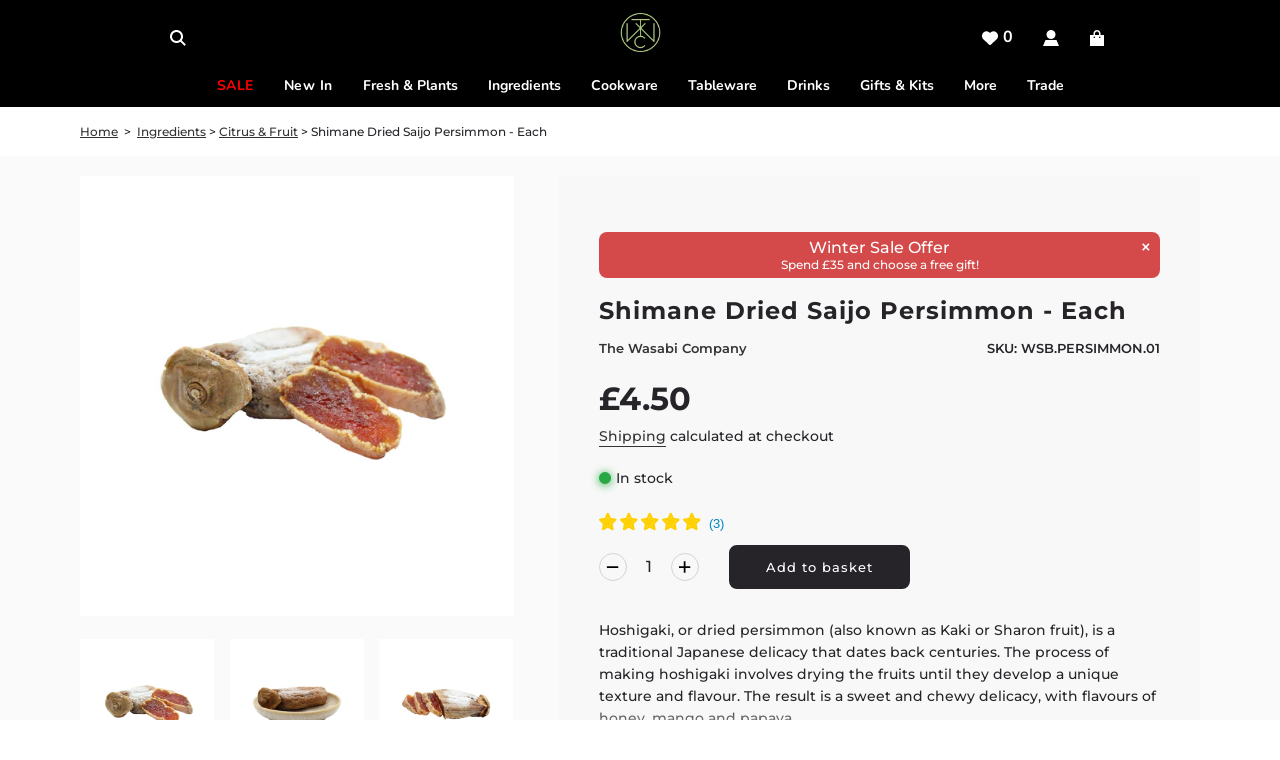

--- FILE ---
content_type: text/html; charset=utf-8
request_url: https://www.thewasabicompany.co.uk/products/shimane-dried-saijo-persimmon-hoshigaki
body_size: 96934
content:
<!doctype html>
<html class="no-js" lang="en">
<head>

<!-- Google Tag Manager -->
<script>(function(w,d,s,l,i){w[l]=w[l]||[];w[l].push({'gtm.start':
new Date().getTime(),event:'gtm.js'});var f=d.getElementsByTagName(s)[0],
j=d.createElement(s),dl=l!='dataLayer'?'&l='+l:'';j.async=true;j.src=
'https://www.googletagmanager.com/gtm.js?id='+i+dl;f.parentNode.insertBefore(j,f);
})(window,document,'script','dataLayer','GTM-PD9BWZ9');</script>
<!-- End Google Tag Manager -->
<!-- Google Tag Manager (noscript) -->
<noscript><iframe src="https://www.googletagmanager.com/ns.html?id=GTM-PD9BWZ9"
height="0" width="0" style="display:none;visibility:hidden"></iframe></noscript>
<!-- End Google Tag Manager (noscript) -->
  
  <meta name="google-site-verification" content="7wZuXveC4KT6xfVRJw23LxZRHckRDPd-_4ABs4K2GJc" />
  <meta name="google-adsense-account" content="ca-pub-9231164463211537">
  <!-- Basic page needs ================================================== -->
  <meta charset="utf-8"><meta http-equiv="X-UA-Compatible" content="IE=edge">

  <link rel="preconnect" href="https://cdn.shopify.com" crossorigin><link rel="preconnect" href="https://fonts.shopifycdn.com" crossorigin><link rel="preload" href="//www.thewasabicompany.co.uk/cdn/shop/t/88/assets/theme.min.css?v=171892175348900235451767171823" as="style" />
  <link rel="preload" href="//www.thewasabicompany.co.uk/cdn/shop/t/88/assets/swiper.min.css?v=88091268259482038431767171820" as="style" onload="this.onload=null;this.rel='stylesheet'"/>
  <link rel="preload" href="//www.thewasabicompany.co.uk/cdn/shop/t/88/assets/custom.css?v=180523569036161354881767171795" as="style" onload="this.onload=null;this.rel='stylesheet'"/>
  <link rel="preload" href="//www.thewasabicompany.co.uk/cdn/shop/t/88/assets/menu_sale-left.css?v=38348708434402955351767375967" as="style" onload="this.onload=null;this.rel='stylesheet'"/>

  
  	<link rel="preload" href="//www.thewasabicompany.co.uk/cdn/shop/t/88/assets/animate.min.css?v=68297775102622399721767171788" as="style" onload="this.onload=null;this.rel='stylesheet'"/>
  

  
  	<link rel="preload" href="//www.thewasabicompany.co.uk/cdn/shop/t/88/assets/fancybox.min.css?v=154448737273138728031767171796" as="style" onload="this.onload=null;this.rel='stylesheet'"/>
  

  
    <link rel="shortcut icon" href="//www.thewasabicompany.co.uk/cdn/shop/files/favicon_180x180_crop_center.png?v=1681729652" type="image/png">
    <link rel="apple-touch-icon" sizes="180x180" href="//www.thewasabicompany.co.uk/cdn/shop/files/favicon_180x180_crop_center.png?v=1681729652">
    <link rel="apple-touch-icon-precomposed" sizes="180x180" href="//www.thewasabicompany.co.uk/cdn/shop/files/favicon_180x180_crop_center.png?v=1681729652">
    <link rel="icon" type="image/png" sizes="32x32" href="//www.thewasabicompany.co.uk/cdn/shop/files/favicon_32x32_crop_center.png?v=1681729652">
    <link rel="icon" type="image/png" sizes="194x194" href="//www.thewasabicompany.co.uk/cdn/shop/files/favicon_194x194_crop_center.png?v=1681729652">
    <link rel="icon" type="image/png" sizes="192x192" href="//www.thewasabicompany.co.uk/cdn/shop/files/favicon_192x192_crop_center.png?v=1681729652">
    <link rel="icon" type="image/png" sizes="16x16" href="//www.thewasabicompany.co.uk/cdn/shop/files/favicon_16x16_crop_center.png?v=1681729652">
  
<link rel="preload" as="font" href="//www.thewasabicompany.co.uk/cdn/fonts/montserrat/montserrat_n6.1326b3e84230700ef15b3a29fb520639977513e0.woff2" type="font/woff2" crossorigin><link rel="preload" as="font" href="//www.thewasabicompany.co.uk/cdn/fonts/montserrat/montserrat_n5.07ef3781d9c78c8b93c98419da7ad4fbeebb6635.woff2" type="font/woff2" crossorigin><link rel="preload" as="font" href="//www.thewasabicompany.co.uk/cdn/fonts/nunito/nunito_n7.37cf9b8cf43b3322f7e6e13ad2aad62ab5dc9109.woff2" type="font/woff2" crossorigin><!-- Title and description ================================================== -->
  <title>
    Shimane Dried Saijo Persimmon | Japanese Fruit | The Wasabi Co &ndash; The Wasabi Company
  </title>

  
    <meta name="description" content="Buy Shimane Dried Saijo Persimmon online, hoshigaki also known as Kaki or Sharon fruit are a traditional Japanese delicacy that dates back centuries">
  

  <!-- Helpers ================================================== -->
  <!-- /snippets/social-meta-tags.liquid -->


<meta property="og:site_name" content="The Wasabi Company">
<meta property="og:url" content="https://www.thewasabicompany.co.uk/products/shimane-dried-saijo-persimmon-hoshigaki">
<meta property="og:title" content="Shimane Dried Saijo Persimmon - Each">
<meta property="og:type" content="product">
<meta property="og:description" content="Buy Shimane Dried Saijo Persimmon online, hoshigaki also known as Kaki or Sharon fruit are a traditional Japanese delicacy that dates back centuries">

  <meta property="og:price:amount" content="4.50">
  <meta property="og:price:currency" content="GBP">

<meta property="og:image" content="http://www.thewasabicompany.co.uk/cdn/shop/files/shimane-dried-saijo-japanese-persimmon_1200x1200.webp?v=1743506701"><meta property="og:image" content="http://www.thewasabicompany.co.uk/cdn/shop/files/shimane-dried-saijo-persimmon-dish_1200x1200.webp?v=1743506701"><meta property="og:image" content="http://www.thewasabicompany.co.uk/cdn/shop/files/shimane-dried-saijo-persimmon_1200x1200.webp?v=1743506701">
<meta property="og:image:alt" content="A whole Shimane Dried Saijo Persimmon, a traditional Japanese delicacy, with a portion sliced to show its orange interior, set against a white background."><meta property="og:image:alt" content="A Shimane Dried Saijo Persimmon rests on a beige ceramic dish against a white background, its brown, dried form capturing the simple elegance of this traditional Japanese delicacy."><meta property="og:image:alt" content="Shimane Dried Saijo Persimmon—partially sliced and dusted with a white crust reminiscent of hoshigaki, the traditional Japanese delicacy—is displayed on a white background.">
<meta property="og:image:secure_url" content="https://www.thewasabicompany.co.uk/cdn/shop/files/shimane-dried-saijo-japanese-persimmon_1200x1200.webp?v=1743506701"><meta property="og:image:secure_url" content="https://www.thewasabicompany.co.uk/cdn/shop/files/shimane-dried-saijo-persimmon-dish_1200x1200.webp?v=1743506701"><meta property="og:image:secure_url" content="https://www.thewasabicompany.co.uk/cdn/shop/files/shimane-dried-saijo-persimmon_1200x1200.webp?v=1743506701">


  <meta name="twitter:site" content="@">

<meta name="twitter:card" content="summary_large_image">
<meta name="twitter:title" content="Shimane Dried Saijo Persimmon - Each">
<meta name="twitter:description" content="Buy Shimane Dried Saijo Persimmon online, hoshigaki also known as Kaki or Sharon fruit are a traditional Japanese delicacy that dates back centuries">

  <link rel="canonical" href="https://www.thewasabicompany.co.uk/products/shimane-dried-saijo-persimmon-hoshigaki"/>
  <meta name="viewport" content="width=device-width, initial-scale=1, shrink-to-fit=no">
  <meta name="theme-color" content="#333333">

  <!-- CSS ================================================== -->
  <style>
/*============================================================================
  #Typography
==============================================================================*/





@font-face {
  font-family: Montserrat;
  font-weight: 600;
  font-style: normal;
  font-display: swap;
  src: url("//www.thewasabicompany.co.uk/cdn/fonts/montserrat/montserrat_n6.1326b3e84230700ef15b3a29fb520639977513e0.woff2") format("woff2"),
       url("//www.thewasabicompany.co.uk/cdn/fonts/montserrat/montserrat_n6.652f051080eb14192330daceed8cd53dfdc5ead9.woff") format("woff");
}

@font-face {
  font-family: Montserrat;
  font-weight: 500;
  font-style: normal;
  font-display: swap;
  src: url("//www.thewasabicompany.co.uk/cdn/fonts/montserrat/montserrat_n5.07ef3781d9c78c8b93c98419da7ad4fbeebb6635.woff2") format("woff2"),
       url("//www.thewasabicompany.co.uk/cdn/fonts/montserrat/montserrat_n5.adf9b4bd8b0e4f55a0b203cdd84512667e0d5e4d.woff") format("woff");
}

@font-face {
  font-family: Nunito;
  font-weight: 700;
  font-style: normal;
  font-display: swap;
  src: url("//www.thewasabicompany.co.uk/cdn/fonts/nunito/nunito_n7.37cf9b8cf43b3322f7e6e13ad2aad62ab5dc9109.woff2") format("woff2"),
       url("//www.thewasabicompany.co.uk/cdn/fonts/nunito/nunito_n7.45cfcfadc6630011252d54d5f5a2c7c98f60d5de.woff") format("woff");
}


  @font-face {
  font-family: Montserrat;
  font-weight: 900;
  font-style: normal;
  font-display: swap;
  src: url("//www.thewasabicompany.co.uk/cdn/fonts/montserrat/montserrat_n9.680ded1be351aa3bf3b3650ac5f6df485af8a07c.woff2") format("woff2"),
       url("//www.thewasabicompany.co.uk/cdn/fonts/montserrat/montserrat_n9.0cc5aaeff26ef35c23b69a061997d78c9697a382.woff") format("woff");
}




  @font-face {
  font-family: Montserrat;
  font-weight: 700;
  font-style: normal;
  font-display: swap;
  src: url("//www.thewasabicompany.co.uk/cdn/fonts/montserrat/montserrat_n7.3c434e22befd5c18a6b4afadb1e3d77c128c7939.woff2") format("woff2"),
       url("//www.thewasabicompany.co.uk/cdn/fonts/montserrat/montserrat_n7.5d9fa6e2cae713c8fb539a9876489d86207fe957.woff") format("woff");
}




  @font-face {
  font-family: Montserrat;
  font-weight: 500;
  font-style: italic;
  font-display: swap;
  src: url("//www.thewasabicompany.co.uk/cdn/fonts/montserrat/montserrat_i5.d3a783eb0cc26f2fda1e99d1dfec3ebaea1dc164.woff2") format("woff2"),
       url("//www.thewasabicompany.co.uk/cdn/fonts/montserrat/montserrat_i5.76d414ea3d56bb79ef992a9c62dce2e9063bc062.woff") format("woff");
}




  @font-face {
  font-family: Montserrat;
  font-weight: 700;
  font-style: italic;
  font-display: swap;
  src: url("//www.thewasabicompany.co.uk/cdn/fonts/montserrat/montserrat_i7.a0d4a463df4f146567d871890ffb3c80408e7732.woff2") format("woff2"),
       url("//www.thewasabicompany.co.uk/cdn/fonts/montserrat/montserrat_i7.f6ec9f2a0681acc6f8152c40921d2a4d2e1a2c78.woff") format("woff");
}



/*============================================================================
  #General Variables
==============================================================================*/

:root {

  --font-weight-normal: 500;
  --font-weight-bold: 700;
  --font-weight-header-bold: 900;

  --header-font-stack: Montserrat, sans-serif;
  --header-font-weight: 600;
  --header-font-style: normal;
  --header-text-size: 20;
  --header-text-size-px: 20px;

  --header-font-case: normal;
  --header-font-size: 16;
  --header-font-size-px: 16px;

  --heading-spacing: 1px;
  --heading-font-case: normal;
  --heading-font-stack: FontDrop;

  --body-font-stack: Montserrat, sans-serif;
  --body-font-weight: 500;
  --body-font-style: normal;

  --navigation-font-stack: Nunito, sans-serif;
  --navigation-font-weight: 700;
  --navigation-font-style: normal;

  --base-font-size-int: 14;
  --base-font-size: 14px;

  --body-font-size-12-to-em: 0.86em;
  --body-font-size-14-to-em: 1.0em;
  --body-font-size-16-to-em: 1.14em;
  --body-font-size-18-to-em: 1.29em;
  --body-font-size-20-to-em: 1.43em;
  --body-font-size-22-to-em: 1.57em;
  --body-font-size-24-to-em: 1.71em;
  --body-font-size-28-to-em: 2.0em;
  --body-font-size-36-to-em: 2.57em;

  --sale-badge-color: #e95050;
  --sold-out-badge-color: #262428;
  --badge-font-color: #ffffff;

  --primary-btn-text-color: #ffffff;
  --primary-btn-bg-color: #262428;
  --primary-btn-bg-color-lighten50: #a6a1aa;
  --primary-btn-bg-color-opacity50: rgba(38, 36, 40, 0.5);
  --primary-btn-bg-hover-color: #d7d7d7;
  --primary-btn-text-hover-color: #262428;

  --button-text-case: none;
  --button-font-size: 13;
  --button-font-size-px: 13px;
  --button-text-spacing-px: 1px;

  --secondary-btn-text-color: #262428;
  --secondary-btn-bg-color: #595959;
  --secondary-btn-bg-color-lighten: #8c8c8c;
  --secondary-btn-bg-hover-color: #262428;
  --secondary-btn-bg-text-hover-color: #ffffff;

  
    --alt-btn-border-radius: 0.5rem;
  

  
    --alt-btn-font-style: normal;
    --alt-btn-font-weight: 400;
    

  --text-color: #262428;
  --text-color-lighten5: #333035;
  --text-color-lighten70: #d9d6db;
  --text-color-transparent05: rgba(38, 36, 40, 0.05);
  --text-color-transparent15: rgba(38, 36, 40, 0.15);
  --text-color-transparent5: rgba(38, 36, 40, 0.5);
  --text-color-transparent6: rgba(38, 36, 40, 0.6);
  --text-color-transparent7: rgba(38, 36, 40, 0.7);
  --text-color-transparent8: rgba(38, 36, 40, 0.8);

  --product-page-font-size: 24;
  --product-page-font-size-px: 24px;
  --product-page-text-spacing: 1px;
  --product-page-font-case: normal;

  
    --heading-xl-font-size: 20px;
    --heading-l-font-size: 20px;
    --subheading-font-size: 14px;
  

  
    --small-body-font-size: 12px;
  


  
  --product-page-font-weight: 700;
  

  --link-color: #333333;
  --on-sale-color: #919191;

  --body-color: #ffffff;
  --body-color-darken10: #e6e6e6;
  --body-color-transparent00: rgba(255, 255, 255, 0);
  --body-color-transparent90: rgba(255, 255, 255, 0.9);

  --body-secondary-color: #f8f8f8;
  --body-secondary-color-transparent00: rgba(248, 248, 248, 0);
  --body-secondary-color-darken05: #ebebeb;

  --color-primary-background: #ffffff;
  --color-primary-background-rgb: 255, 255, 255;
  --color-secondary-background: #f8f8f8;

  --cart-background-color: #a7a7a7;

  --border-color: rgba(38, 36, 40, 0.5);
  --border-color-darken10: #0d0c0d;

  --header-color: #000000;
  --header-color-darken5: #000000;
  --header-color-lighten5: #0d0d0d;

  --header-border-color: #a7a7a7;

  --announcement-text-size: 14px;
  --announcement-text-spacing: 1px;
  --announcement-text-case: none;

  
      --announcement-font-style: normal;
      --announcement-font-weight: 400;
    

  --logo-font-size: 18px;

  --overlay-header-text-color: #ffffff;
  --nav-text-color: #ffffff;
  --nav-text-hover: #595959;

  --color-scheme-light-background: #f3f3f3;
  --color-scheme-light-background-lighten5: #ffffff;
  --color-scheme-light-text: #414141;
  --color-scheme-light-text-transparent60: rgba(65, 65, 65, 0.6);

  --color-scheme-feature-background: #717171;
  --color-scheme-feature-background-lighten5: #7e7e7e;
  --color-scheme-feature-text: #ffffff;
  --color-scheme-feature-text-transparent60: rgba(255, 255, 255, 0.6);

  --homepage-sections-accent-secondary-color-transparent60: rgba(255, 255, 255, 0.6);

  --color-scheme-dark-background: #262428;
  --color-scheme-dark-text: #ffffff;
  --color-scheme-dark-text-transparent60: rgba(255, 255, 255, 0.6);

  --filter-bg-color: rgba(38, 36, 40, 0.1);

  --color-footer-bg: #000000;
  --color-footer-bg-darken5: #000000;
  --color-footer-text: #ffffff;
  --color-footer-text-darken10: #e6e6e6;
  --color-footer-border: rgba(255, 255, 255, 0.1);

  --popup-text-color: #262428;
  --popup-text-color-lighten10: #403c43;
  --popup-bg-color: #efefef;

  --menu-drawer-color: #ffffff;
  --menu-drawer-color-darken5: #f2f2f2;
  --menu-drawer-text-color: #262428;
  --menu-drawer-border-color: rgba(38, 36, 40, 0.1);
  --menu-drawer-text-hover-color: #9f9f9f;

  --cart-drawer-color: #ffffff;
  --cart-drawer-text-color: #262428;
  --cart-drawer-text-color-lighten10: #403c43;
  --cart-drawer-border-color: rgba(38, 36, 40, 0.5);

  --fancybox-overlay: url('//www.thewasabicompany.co.uk/cdn/shop/t/88/assets/fancybox_overlay.png?v=61793926319831825281767171797');

  --success-color: #28a745;
  --error-color: #DC3545;
  --warning-color: #EB9247;

  /* Shop Pay Installments variables */
  --color-body: #f8f8f8;
  --color-bg: #f8f8f8;
}
</style>

  <style data-shopify>
    *,
    *::before,
    *::after {
      box-sizing: inherit;
    }

    html {
      box-sizing: border-box;
      background-color: var(--body-color);
      height: 100%;
      margin: 0;
    }

    body {
      background-color: var(--body-color);
      min-height: 100%;
      margin: 0;
      display: grid;
      grid-template-rows: auto auto 1fr auto;
      grid-template-columns: 100%;
    }

    .sr-only {
      position: absolute;
      width: 1px;
      height: 1px;
      padding: 0;
      margin: -1px;
      overflow: hidden;
      clip: rect(0, 0, 0, 0);
      border: 0;
    }

    .sr-only-focusable:active, .sr-only-focusable:focus {
      position: static;
      width: auto;
      height: auto;
      margin: 0;
      overflow: visible;
      clip: auto;
    }
  </style>

  <!-- Header hook for plugins ================================================== -->
  <script type='text/javascript' src='https://www.thewasabicompany.co.uk/apps/wlm/js/wlm-1.1.js'></script>


 
 









<style type="text/css">.wlm-message-pnf{text-align:center;}#wlm-pwd-form {padding: 30px 0;text-align: center}#wlm-wrapper,.wlm-form-holder {display: inline-block}#wlm-pwd-error {display: none;color: #fb8077;text-align: left}#wlm-pwd-error.wlm-error {border: 1px solid #fb8077}#wlm-pwd-form-button {display: inline-block!important;height: auto!important;padding: 8px 15px!important;background: #777;border-radius: 3px!important;color: #fff!important;text-decoration: none!important;vertical-align: top}.wlm-instantclick-fix,.wlm-item-selector {position: absolute;z-index: -999;display: none;height: 0;width: 0;font-size: 0;line-height: 0}</style>






























<script type='text/javascript'>
wlm.arrHideLinks.push('a[href$="/products/sushi-gari-pickled-ginger-pink-1kg"],a[href*="/products/sushi-gari-pickled-ginger-pink-1kg/"],a[href*="/products/sushi-gari-pickled-ginger-pink-1kg?"],a[href*="/products/sushi-gari-pickled-ginger-pink-1kg#"]');
</script><style type='text/css' class='wlm-auto-hl-styles'>a[href$="/products/sushi-gari-pickled-ginger-pink-1kg"],a[href*="/products/sushi-gari-pickled-ginger-pink-1kg/"],a[href*="/products/sushi-gari-pickled-ginger-pink-1kg?"],a[href*="/products/sushi-gari-pickled-ginger-pink-1kg#"]{ display: none !important; }</style>










        
      <script type='text/javascript'>
      
        wlm.navigateByLocation();
      
      wlm.jq(document).ready(function(){
        wlm.removeLinks();
      });
    </script>
    
    
<script>window.performance && window.performance.mark && window.performance.mark('shopify.content_for_header.start');</script><meta name="facebook-domain-verification" content="15sv2rccrlhwi29tc7scngtop5vv1k">
<meta id="shopify-digital-wallet" name="shopify-digital-wallet" content="/74877632793/digital_wallets/dialog">
<meta name="shopify-requires-components" content="true" product-ids="8624803840281,8624812720409,8624829694233,8625060380953,8625071784217,8626767757593,8817755685145,8817768726809,8823501291801,9686688039193,9878894543129">
<meta name="shopify-checkout-api-token" content="588af4c1bdd96719f4a37fb7fca5c2be">
<meta id="in-context-paypal-metadata" data-shop-id="74877632793" data-venmo-supported="false" data-environment="production" data-locale="en_US" data-paypal-v4="true" data-currency="GBP">
<link rel="alternate" type="application/json+oembed" href="https://www.thewasabicompany.co.uk/products/shimane-dried-saijo-persimmon-hoshigaki.oembed">
<script async="async" src="/checkouts/internal/preloads.js?locale=en-GB"></script>
<link rel="preconnect" href="https://shop.app" crossorigin="anonymous">
<script async="async" src="https://shop.app/checkouts/internal/preloads.js?locale=en-GB&shop_id=74877632793" crossorigin="anonymous"></script>
<script id="apple-pay-shop-capabilities" type="application/json">{"shopId":74877632793,"countryCode":"GB","currencyCode":"GBP","merchantCapabilities":["supports3DS"],"merchantId":"gid:\/\/shopify\/Shop\/74877632793","merchantName":"The Wasabi Company","requiredBillingContactFields":["postalAddress","email","phone"],"requiredShippingContactFields":["postalAddress","email","phone"],"shippingType":"shipping","supportedNetworks":["visa","maestro","masterCard","amex"],"total":{"type":"pending","label":"The Wasabi Company","amount":"1.00"},"shopifyPaymentsEnabled":true,"supportsSubscriptions":true}</script>
<script id="shopify-features" type="application/json">{"accessToken":"588af4c1bdd96719f4a37fb7fca5c2be","betas":["rich-media-storefront-analytics"],"domain":"www.thewasabicompany.co.uk","predictiveSearch":true,"shopId":74877632793,"locale":"en"}</script>
<script>var Shopify = Shopify || {};
Shopify.shop = "the-wasabi-company.myshopify.com";
Shopify.locale = "en";
Shopify.currency = {"active":"GBP","rate":"1.0"};
Shopify.country = "GB";
Shopify.theme = {"name":"The Wasabi Company - Winter Sale 2025","id":184668717337,"schema_name":"Flow","schema_version":"33.2.1","theme_store_id":801,"role":"main"};
Shopify.theme.handle = "null";
Shopify.theme.style = {"id":null,"handle":null};
Shopify.cdnHost = "www.thewasabicompany.co.uk/cdn";
Shopify.routes = Shopify.routes || {};
Shopify.routes.root = "/";</script>
<script type="module">!function(o){(o.Shopify=o.Shopify||{}).modules=!0}(window);</script>
<script>!function(o){function n(){var o=[];function n(){o.push(Array.prototype.slice.apply(arguments))}return n.q=o,n}var t=o.Shopify=o.Shopify||{};t.loadFeatures=n(),t.autoloadFeatures=n()}(window);</script>
<script>
  window.ShopifyPay = window.ShopifyPay || {};
  window.ShopifyPay.apiHost = "shop.app\/pay";
  window.ShopifyPay.redirectState = null;
</script>
<script id="shop-js-analytics" type="application/json">{"pageType":"product"}</script>
<script defer="defer" async type="module" src="//www.thewasabicompany.co.uk/cdn/shopifycloud/shop-js/modules/v2/client.init-shop-cart-sync_BdyHc3Nr.en.esm.js"></script>
<script defer="defer" async type="module" src="//www.thewasabicompany.co.uk/cdn/shopifycloud/shop-js/modules/v2/chunk.common_Daul8nwZ.esm.js"></script>
<script type="module">
  await import("//www.thewasabicompany.co.uk/cdn/shopifycloud/shop-js/modules/v2/client.init-shop-cart-sync_BdyHc3Nr.en.esm.js");
await import("//www.thewasabicompany.co.uk/cdn/shopifycloud/shop-js/modules/v2/chunk.common_Daul8nwZ.esm.js");

  window.Shopify.SignInWithShop?.initShopCartSync?.({"fedCMEnabled":true,"windoidEnabled":true});

</script>
<script>
  window.Shopify = window.Shopify || {};
  if (!window.Shopify.featureAssets) window.Shopify.featureAssets = {};
  window.Shopify.featureAssets['shop-js'] = {"shop-cart-sync":["modules/v2/client.shop-cart-sync_QYOiDySF.en.esm.js","modules/v2/chunk.common_Daul8nwZ.esm.js"],"init-fed-cm":["modules/v2/client.init-fed-cm_DchLp9rc.en.esm.js","modules/v2/chunk.common_Daul8nwZ.esm.js"],"shop-button":["modules/v2/client.shop-button_OV7bAJc5.en.esm.js","modules/v2/chunk.common_Daul8nwZ.esm.js"],"init-windoid":["modules/v2/client.init-windoid_DwxFKQ8e.en.esm.js","modules/v2/chunk.common_Daul8nwZ.esm.js"],"shop-cash-offers":["modules/v2/client.shop-cash-offers_DWtL6Bq3.en.esm.js","modules/v2/chunk.common_Daul8nwZ.esm.js","modules/v2/chunk.modal_CQq8HTM6.esm.js"],"shop-toast-manager":["modules/v2/client.shop-toast-manager_CX9r1SjA.en.esm.js","modules/v2/chunk.common_Daul8nwZ.esm.js"],"init-shop-email-lookup-coordinator":["modules/v2/client.init-shop-email-lookup-coordinator_UhKnw74l.en.esm.js","modules/v2/chunk.common_Daul8nwZ.esm.js"],"pay-button":["modules/v2/client.pay-button_DzxNnLDY.en.esm.js","modules/v2/chunk.common_Daul8nwZ.esm.js"],"avatar":["modules/v2/client.avatar_BTnouDA3.en.esm.js"],"init-shop-cart-sync":["modules/v2/client.init-shop-cart-sync_BdyHc3Nr.en.esm.js","modules/v2/chunk.common_Daul8nwZ.esm.js"],"shop-login-button":["modules/v2/client.shop-login-button_D8B466_1.en.esm.js","modules/v2/chunk.common_Daul8nwZ.esm.js","modules/v2/chunk.modal_CQq8HTM6.esm.js"],"init-customer-accounts-sign-up":["modules/v2/client.init-customer-accounts-sign-up_C8fpPm4i.en.esm.js","modules/v2/client.shop-login-button_D8B466_1.en.esm.js","modules/v2/chunk.common_Daul8nwZ.esm.js","modules/v2/chunk.modal_CQq8HTM6.esm.js"],"init-shop-for-new-customer-accounts":["modules/v2/client.init-shop-for-new-customer-accounts_CVTO0Ztu.en.esm.js","modules/v2/client.shop-login-button_D8B466_1.en.esm.js","modules/v2/chunk.common_Daul8nwZ.esm.js","modules/v2/chunk.modal_CQq8HTM6.esm.js"],"init-customer-accounts":["modules/v2/client.init-customer-accounts_dRgKMfrE.en.esm.js","modules/v2/client.shop-login-button_D8B466_1.en.esm.js","modules/v2/chunk.common_Daul8nwZ.esm.js","modules/v2/chunk.modal_CQq8HTM6.esm.js"],"shop-follow-button":["modules/v2/client.shop-follow-button_CkZpjEct.en.esm.js","modules/v2/chunk.common_Daul8nwZ.esm.js","modules/v2/chunk.modal_CQq8HTM6.esm.js"],"lead-capture":["modules/v2/client.lead-capture_BntHBhfp.en.esm.js","modules/v2/chunk.common_Daul8nwZ.esm.js","modules/v2/chunk.modal_CQq8HTM6.esm.js"],"checkout-modal":["modules/v2/client.checkout-modal_CfxcYbTm.en.esm.js","modules/v2/chunk.common_Daul8nwZ.esm.js","modules/v2/chunk.modal_CQq8HTM6.esm.js"],"shop-login":["modules/v2/client.shop-login_Da4GZ2H6.en.esm.js","modules/v2/chunk.common_Daul8nwZ.esm.js","modules/v2/chunk.modal_CQq8HTM6.esm.js"],"payment-terms":["modules/v2/client.payment-terms_MV4M3zvL.en.esm.js","modules/v2/chunk.common_Daul8nwZ.esm.js","modules/v2/chunk.modal_CQq8HTM6.esm.js"]};
</script>
<script>(function() {
  var isLoaded = false;
  function asyncLoad() {
    if (isLoaded) return;
    isLoaded = true;
    var urls = ["https:\/\/s3-us-west-2.amazonaws.com\/da-restock\/da-restock.js?shop=the-wasabi-company.myshopify.com","https:\/\/cdn-bundler.nice-team.net\/app\/js\/bundler.js?shop=the-wasabi-company.myshopify.com","https:\/\/omnisnippet1.com\/platforms\/shopify.js?source=scriptTag\u0026v=2025-05-15T07\u0026shop=the-wasabi-company.myshopify.com","https:\/\/cdn.jsdelivr.net\/gh\/zahidsattarahmed\/storeview@latest\/newtrackingscript.js?shop=the-wasabi-company.myshopify.com"];
    for (var i = 0; i < urls.length; i++) {
      var s = document.createElement('script');
      s.type = 'text/javascript';
      s.async = true;
      s.src = urls[i];
      var x = document.getElementsByTagName('script')[0];
      x.parentNode.insertBefore(s, x);
    }
  };
  if(window.attachEvent) {
    window.attachEvent('onload', asyncLoad);
  } else {
    window.addEventListener('load', asyncLoad, false);
  }
})();</script>
<script id="__st">var __st={"a":74877632793,"offset":0,"reqid":"241134ff-aa91-4c01-b677-5c01b427d84c-1769015674","pageurl":"www.thewasabicompany.co.uk\/products\/shimane-dried-saijo-persimmon-hoshigaki","u":"eed63f3d3b9c","p":"product","rtyp":"product","rid":9161879257369};</script>
<script>window.ShopifyPaypalV4VisibilityTracking = true;</script>
<script id="captcha-bootstrap">!function(){'use strict';const t='contact',e='account',n='new_comment',o=[[t,t],['blogs',n],['comments',n],[t,'customer']],c=[[e,'customer_login'],[e,'guest_login'],[e,'recover_customer_password'],[e,'create_customer']],r=t=>t.map((([t,e])=>`form[action*='/${t}']:not([data-nocaptcha='true']) input[name='form_type'][value='${e}']`)).join(','),a=t=>()=>t?[...document.querySelectorAll(t)].map((t=>t.form)):[];function s(){const t=[...o],e=r(t);return a(e)}const i='password',u='form_key',d=['recaptcha-v3-token','g-recaptcha-response','h-captcha-response',i],f=()=>{try{return window.sessionStorage}catch{return}},m='__shopify_v',_=t=>t.elements[u];function p(t,e,n=!1){try{const o=window.sessionStorage,c=JSON.parse(o.getItem(e)),{data:r}=function(t){const{data:e,action:n}=t;return t[m]||n?{data:e,action:n}:{data:t,action:n}}(c);for(const[e,n]of Object.entries(r))t.elements[e]&&(t.elements[e].value=n);n&&o.removeItem(e)}catch(o){console.error('form repopulation failed',{error:o})}}const l='form_type',E='cptcha';function T(t){t.dataset[E]=!0}const w=window,h=w.document,L='Shopify',v='ce_forms',y='captcha';let A=!1;((t,e)=>{const n=(g='f06e6c50-85a8-45c8-87d0-21a2b65856fe',I='https://cdn.shopify.com/shopifycloud/storefront-forms-hcaptcha/ce_storefront_forms_captcha_hcaptcha.v1.5.2.iife.js',D={infoText:'Protected by hCaptcha',privacyText:'Privacy',termsText:'Terms'},(t,e,n)=>{const o=w[L][v],c=o.bindForm;if(c)return c(t,g,e,D).then(n);var r;o.q.push([[t,g,e,D],n]),r=I,A||(h.body.append(Object.assign(h.createElement('script'),{id:'captcha-provider',async:!0,src:r})),A=!0)});var g,I,D;w[L]=w[L]||{},w[L][v]=w[L][v]||{},w[L][v].q=[],w[L][y]=w[L][y]||{},w[L][y].protect=function(t,e){n(t,void 0,e),T(t)},Object.freeze(w[L][y]),function(t,e,n,w,h,L){const[v,y,A,g]=function(t,e,n){const i=e?o:[],u=t?c:[],d=[...i,...u],f=r(d),m=r(i),_=r(d.filter((([t,e])=>n.includes(e))));return[a(f),a(m),a(_),s()]}(w,h,L),I=t=>{const e=t.target;return e instanceof HTMLFormElement?e:e&&e.form},D=t=>v().includes(t);t.addEventListener('submit',(t=>{const e=I(t);if(!e)return;const n=D(e)&&!e.dataset.hcaptchaBound&&!e.dataset.recaptchaBound,o=_(e),c=g().includes(e)&&(!o||!o.value);(n||c)&&t.preventDefault(),c&&!n&&(function(t){try{if(!f())return;!function(t){const e=f();if(!e)return;const n=_(t);if(!n)return;const o=n.value;o&&e.removeItem(o)}(t);const e=Array.from(Array(32),(()=>Math.random().toString(36)[2])).join('');!function(t,e){_(t)||t.append(Object.assign(document.createElement('input'),{type:'hidden',name:u})),t.elements[u].value=e}(t,e),function(t,e){const n=f();if(!n)return;const o=[...t.querySelectorAll(`input[type='${i}']`)].map((({name:t})=>t)),c=[...d,...o],r={};for(const[a,s]of new FormData(t).entries())c.includes(a)||(r[a]=s);n.setItem(e,JSON.stringify({[m]:1,action:t.action,data:r}))}(t,e)}catch(e){console.error('failed to persist form',e)}}(e),e.submit())}));const S=(t,e)=>{t&&!t.dataset[E]&&(n(t,e.some((e=>e===t))),T(t))};for(const o of['focusin','change'])t.addEventListener(o,(t=>{const e=I(t);D(e)&&S(e,y())}));const B=e.get('form_key'),M=e.get(l),P=B&&M;t.addEventListener('DOMContentLoaded',(()=>{const t=y();if(P)for(const e of t)e.elements[l].value===M&&p(e,B);[...new Set([...A(),...v().filter((t=>'true'===t.dataset.shopifyCaptcha))])].forEach((e=>S(e,t)))}))}(h,new URLSearchParams(w.location.search),n,t,e,['guest_login'])})(!1,!0)}();</script>
<script integrity="sha256-4kQ18oKyAcykRKYeNunJcIwy7WH5gtpwJnB7kiuLZ1E=" data-source-attribution="shopify.loadfeatures" defer="defer" src="//www.thewasabicompany.co.uk/cdn/shopifycloud/storefront/assets/storefront/load_feature-a0a9edcb.js" crossorigin="anonymous"></script>
<script crossorigin="anonymous" defer="defer" src="//www.thewasabicompany.co.uk/cdn/shopifycloud/storefront/assets/shopify_pay/storefront-65b4c6d7.js?v=20250812"></script>
<script data-source-attribution="shopify.dynamic_checkout.dynamic.init">var Shopify=Shopify||{};Shopify.PaymentButton=Shopify.PaymentButton||{isStorefrontPortableWallets:!0,init:function(){window.Shopify.PaymentButton.init=function(){};var t=document.createElement("script");t.src="https://www.thewasabicompany.co.uk/cdn/shopifycloud/portable-wallets/latest/portable-wallets.en.js",t.type="module",document.head.appendChild(t)}};
</script>
<script data-source-attribution="shopify.dynamic_checkout.buyer_consent">
  function portableWalletsHideBuyerConsent(e){var t=document.getElementById("shopify-buyer-consent"),n=document.getElementById("shopify-subscription-policy-button");t&&n&&(t.classList.add("hidden"),t.setAttribute("aria-hidden","true"),n.removeEventListener("click",e))}function portableWalletsShowBuyerConsent(e){var t=document.getElementById("shopify-buyer-consent"),n=document.getElementById("shopify-subscription-policy-button");t&&n&&(t.classList.remove("hidden"),t.removeAttribute("aria-hidden"),n.addEventListener("click",e))}window.Shopify?.PaymentButton&&(window.Shopify.PaymentButton.hideBuyerConsent=portableWalletsHideBuyerConsent,window.Shopify.PaymentButton.showBuyerConsent=portableWalletsShowBuyerConsent);
</script>
<script data-source-attribution="shopify.dynamic_checkout.cart.bootstrap">document.addEventListener("DOMContentLoaded",(function(){function t(){return document.querySelector("shopify-accelerated-checkout-cart, shopify-accelerated-checkout")}if(t())Shopify.PaymentButton.init();else{new MutationObserver((function(e,n){t()&&(Shopify.PaymentButton.init(),n.disconnect())})).observe(document.body,{childList:!0,subtree:!0})}}));
</script>
<script id='scb4127' type='text/javascript' async='' src='https://www.thewasabicompany.co.uk/cdn/shopifycloud/privacy-banner/storefront-banner.js'></script><link id="shopify-accelerated-checkout-styles" rel="stylesheet" media="screen" href="https://www.thewasabicompany.co.uk/cdn/shopifycloud/portable-wallets/latest/accelerated-checkout-backwards-compat.css" crossorigin="anonymous">
<style id="shopify-accelerated-checkout-cart">
        #shopify-buyer-consent {
  margin-top: 1em;
  display: inline-block;
  width: 100%;
}

#shopify-buyer-consent.hidden {
  display: none;
}

#shopify-subscription-policy-button {
  background: none;
  border: none;
  padding: 0;
  text-decoration: underline;
  font-size: inherit;
  cursor: pointer;
}

#shopify-subscription-policy-button::before {
  box-shadow: none;
}

      </style>

<script>window.performance && window.performance.mark && window.performance.mark('shopify.content_for_header.end');</script>

  <script type="text/javascript">
		window.wetheme = {
			name: 'Flow',
			webcomponentRegistry: {
        registry: {},
				checkScriptLoaded: function(key) {
					return window.wetheme.webcomponentRegistry.registry[key] ? true : false
				},
        register: function(registration) {
            if(!window.wetheme.webcomponentRegistry.checkScriptLoaded(registration.key)) {
              window.wetheme.webcomponentRegistry.registry[registration.key] = registration
            }
        }
      }
    };
	</script>

  

  

  <script>document.documentElement.className = document.documentElement.className.replace('no-js', 'js');</script>

 
   <!--<script src="https://unpkg.com/flickity@2/dist/flickity.pkgd.min.js" defer></script>
  <script src="https://unpkg.com/flickity-fade@2/flickity-fade.js" defer></script

    <link rel="stylesheet" href="https://unpkg.com/flickity@2/dist/flickity.min.css">
  <link rel="stylesheet" href="https://unpkg.com/flickity-fade@2/flickity-fade.css">-->

<script src="//www.thewasabicompany.co.uk/cdn/shop/t/88/assets/flickity.pkgd.min.js?v=114460508543641870001767171800" defer="defer"></script>
<script src="//www.thewasabicompany.co.uk/cdn/shop/t/88/assets/flickity-fade.js?v=159035836845128068911767171799" defer="defer"></script>

    <link rel="preload" href="//www.thewasabicompany.co.uk/cdn/shop/t/88/assets/flickity.min.css?v=12404722746677358661767171799" as="style" />
    <link rel="preload" href="//www.thewasabicompany.co.uk/cdn/shop/t/88/assets/flickity-fade.css?v=18436290241008110671767171799" as="style" />


  
  
                <meta name="google-site-verification" content="ZBLmzbWRicRd_CNgLn73OJOwAZBgKyH6fuAQinI4AIg" />

  <meta name="p:domain_verify" content="eeda1317789a75b846e4808ea5c26ce6"/>

<script async defer src="https://tools.luckyorange.com/core/lo.js?site-id=d68affc6"></script>
    <script src="https://ajax.googleapis.com/ajax/libs/jquery/3.7.1/jquery.min.js"></script> 
<script>
window.dataLayer = window.dataLayer || [];

document.addEventListener("shopify:section:load", function () {
    window.dataLayer.push({'event': 'shopify_section_load'});
});

document.addEventListener("DOMContentLoaded", function () {
    if (window.Shopify && Shopify.page) {
        var shopData = {
            'event': 'shopify_pageview',
            'pageType': Shopify.page.pageType || 'unknown',
            'shopDomain': Shopify.shop || '',
            'currency': Shopify.currency.active || 'USD'
        };

        // If on a product page
        if (Shopify.page.pageType === 'product' && Shopify.product) {
            shopData.product = {
                'id': Shopify.product.id,
                'title': Shopify.product.title,
                'price': Shopify.product.price / 100,
                'currency': Shopify.currency.active
            };
        }

        if (Shopify.page.pageType === 'cart' && Shopify.cart) {
            shopData.cart = {
                'total_price': Shopify.cart.total_price / 100,
                'currency': Shopify.currency.active,
                'items': Shopify.cart.items.map(function(item) {
                    return {
                        'item_id': item.id,
                        'name': item.title,
                        'price': item.final_price / 100,
                        'quantity': item.quantity
                    };
                })
            };
        }

        window.dataLayer.push(shopData);
    }
});


document.addEventListener("shopify:customer_event", function(event) {
    if (!event.detail || !event.detail.event) return;

    var shopifyEvent = event.detail.event;
    var order = event.detail.data || {};

    if (shopifyEvent === 'checkout_completed') {
        window.dataLayer.push({
            'event': 'purchase',
            'transaction_id': order.id,
            'value': order.total_price / 100,
            'currency': order.currency,
            'tax': order.total_tax / 100,
            'shipping': order.total_shipping_price_set.shop_money.amount,
            'items': order.line_items.map(function(item) {
                return {
                    'item_name': item.title,
                    'item_id': item.product_id,
                    'price': item.price / 100,
                    'quantity': item.quantity
                };
            })
        });
    }
});
</script>
<!-- BEGIN app block: shopify://apps/back-in-stock-alert-engine/blocks/app-embed/5ac593f4-6b3f-4fd0-ab2d-179cd27706d1 --><script id="bisae_shop_id">74877632793</script>
<script id='bisae_product_variants' data-hide="false" type='application/json' data-product-name="Shimane Dried Saijo Persimmon - Each" data-product_id="9161879257369">
    [{"id":48190798922009,"title":"Default Title","option1":"Default Title","option2":null,"option3":null,"sku":"WSB.PERSIMMON.01","requires_shipping":true,"taxable":false,"featured_image":null,"available":true,"name":"Shimane Dried Saijo Persimmon - Each","public_title":null,"options":["Default Title"],"price":450,"weight":50,"compare_at_price":null,"inventory_management":"shopify","barcode":"3701184004477","requires_selling_plan":false,"selling_plan_allocations":[]}]
</script>
<script id='bisae_product_selected_or_first_available_variant' type='application/json'>
    {"id":48190798922009,"title":"Default Title","option1":"Default Title","option2":null,"option3":null,"sku":"WSB.PERSIMMON.01","requires_shipping":true,"taxable":false,"featured_image":null,"available":true,"name":"Shimane Dried Saijo Persimmon - Each","public_title":null,"options":["Default Title"],"price":450,"weight":50,"compare_at_price":null,"inventory_management":"shopify","barcode":"3701184004477","requires_selling_plan":false,"selling_plan_allocations":[]}
</script>

<script data-id="AYm1DbUtOOU9ZaExmS__14407104538870907715" type="application/javascript">
  var showOnQuickView='true';
  var showOnlyForLoginUser='false';
  var customBisIcon='';
  debug=false;
</script>


  <link rel="preload" href="https://cdn.shopify.com/extensions/019b8db2-026d-7edb-8680-9bfb465f1e30/bis-115/assets/bis-alert-engine.css" as="style" onload="this.onload=null;this.rel='stylesheet'">
  <noscript><link rel="stylesheet" href="https://cdn.shopify.com/extensions/019b8db2-026d-7edb-8680-9bfb465f1e30/bis-115/assets/bis-alert-engine.css"></noscript>
  
  
  <script src="https://cdn.shopify.com/extensions/019b8db2-026d-7edb-8680-9bfb465f1e30/bis-115/assets/bis-alert-engine.js" defer></script>
  

<!-- END app block --><!-- BEGIN app block: shopify://apps/se-wishlist-engine/blocks/app-embed/8f7c0857-8e71-463d-a168-8e133094753b --><link rel="preload" href="https://cdn.shopify.com/extensions/019bdabd-6cb4-76dd-b102-0fca94c8df62/wishlist-engine-226/assets/wishlist-engine.css" as="style" onload="this.onload=null;this.rel='stylesheet'">
<noscript><link rel="stylesheet" href="https://cdn.shopify.com/extensions/019bdabd-6cb4-76dd-b102-0fca94c8df62/wishlist-engine-226/assets/wishlist-engine.css"></noscript>

<meta name="wishlist_shop_current_currency" content="£{{amount}}" id="wishlist_shop_current_currency"/>
<script data-id="Ad05seVZTT0FSY1FTM__14198427981142892921" type="application/javascript">
  var  customHeartIcon='';
  var  customHeartFillIcon='';
</script>

 
<script src="https://cdn.shopify.com/extensions/019bdabd-6cb4-76dd-b102-0fca94c8df62/wishlist-engine-226/assets/wishlist-engine-app.js" defer></script>

<!-- END app block --><!-- BEGIN app block: shopify://apps/judge-me-reviews/blocks/judgeme_core/61ccd3b1-a9f2-4160-9fe9-4fec8413e5d8 --><!-- Start of Judge.me Core -->






<link rel="dns-prefetch" href="https://cdnwidget.judge.me">
<link rel="dns-prefetch" href="https://cdn.judge.me">
<link rel="dns-prefetch" href="https://cdn1.judge.me">
<link rel="dns-prefetch" href="https://api.judge.me">

<script data-cfasync='false' class='jdgm-settings-script'>window.jdgmSettings={"pagination":5,"disable_web_reviews":false,"badge_no_review_text":"No reviews","badge_n_reviews_text":"{{ n }}","badge_star_color":"#fbcd0a","hide_badge_preview_if_no_reviews":true,"badge_hide_text":false,"enforce_center_preview_badge":false,"widget_title":"Customer Reviews","widget_open_form_text":"Write a review","widget_close_form_text":"Cancel review","widget_refresh_page_text":"Refresh page","widget_summary_text":"Based on {{ number_of_reviews }} review/reviews","widget_no_review_text":"Be the first to write a review","widget_name_field_text":"Display name","widget_verified_name_field_text":"Verified Name (public)","widget_name_placeholder_text":"Display name","widget_required_field_error_text":"This field is required.","widget_email_field_text":"Email address","widget_verified_email_field_text":"Verified Email (private, can not be edited)","widget_email_placeholder_text":"Your email address","widget_email_field_error_text":"Please enter a valid email address.","widget_rating_field_text":"Rating","widget_review_title_field_text":"Review Title","widget_review_title_placeholder_text":"Give your review a title","widget_review_body_field_text":"Review content","widget_review_body_placeholder_text":"Start writing here...","widget_pictures_field_text":"Picture/Video (optional)","widget_submit_review_text":"Submit Review","widget_submit_verified_review_text":"Submit Verified Review","widget_submit_success_msg_with_auto_publish":"Thank you! Please refresh the page in a few moments to see your review. You can remove or edit your review by logging into \u003ca href='https://judge.me/login' target='_blank' rel='nofollow noopener'\u003eJudge.me\u003c/a\u003e","widget_submit_success_msg_no_auto_publish":"Thank you! Your review will be published as soon as it is approved by the shop admin. You can remove or edit your review by logging into \u003ca href='https://judge.me/login' target='_blank' rel='nofollow noopener'\u003eJudge.me\u003c/a\u003e","widget_show_default_reviews_out_of_total_text":"Showing {{ n_reviews_shown }} out of {{ n_reviews }} reviews.","widget_show_all_link_text":"Show all","widget_show_less_link_text":"Show less","widget_author_said_text":"{{ reviewer_name }} said:","widget_days_text":"{{ n }} days ago","widget_weeks_text":"{{ n }} week/weeks ago","widget_months_text":"{{ n }} month/months ago","widget_years_text":"{{ n }} year/years ago","widget_yesterday_text":"Yesterday","widget_today_text":"Today","widget_replied_text":"\u003e\u003e {{ shop_name }} replied:","widget_read_more_text":"Read more","widget_reviewer_name_as_initial":"","widget_rating_filter_color":"","widget_rating_filter_see_all_text":"See all reviews","widget_sorting_most_recent_text":"Most Recent","widget_sorting_highest_rating_text":"Highest Rating","widget_sorting_lowest_rating_text":"Lowest Rating","widget_sorting_with_pictures_text":"Only Pictures","widget_sorting_most_helpful_text":"Most Helpful","widget_open_question_form_text":"Ask a question","widget_reviews_subtab_text":"Reviews","widget_questions_subtab_text":"Questions","widget_question_label_text":"Question","widget_answer_label_text":"Answer","widget_question_placeholder_text":"Write your question here","widget_submit_question_text":"Submit Question","widget_question_submit_success_text":"Thank you for your question! We will notify you once it gets answered.","widget_star_color":"#fbcd0a","verified_badge_text":"Verified","verified_badge_bg_color":"","verified_badge_text_color":"","verified_badge_placement":"left-of-reviewer-name","widget_review_max_height":"","widget_hide_border":false,"widget_social_share":false,"widget_thumb":false,"widget_review_location_show":false,"widget_location_format":"","all_reviews_include_out_of_store_products":true,"all_reviews_out_of_store_text":"(out of store)","all_reviews_pagination":100,"all_reviews_product_name_prefix_text":"about","enable_review_pictures":true,"enable_question_anwser":false,"widget_theme":"","review_date_format":"dd/mm/yy","default_sort_method":"most-recent","widget_product_reviews_subtab_text":"Product Reviews","widget_shop_reviews_subtab_text":"Shop Reviews","widget_other_products_reviews_text":"Reviews for other products","widget_store_reviews_subtab_text":"Store reviews","widget_no_store_reviews_text":"This store hasn't received any reviews yet","widget_web_restriction_product_reviews_text":"This product hasn't received any reviews yet","widget_no_items_text":"No items found","widget_show_more_text":"Show more","widget_write_a_store_review_text":"Write a Store Review","widget_other_languages_heading":"Reviews in Other Languages","widget_translate_review_text":"Translate review to {{ language }}","widget_translating_review_text":"Translating...","widget_show_original_translation_text":"Show original ({{ language }})","widget_translate_review_failed_text":"Review couldn't be translated.","widget_translate_review_retry_text":"Retry","widget_translate_review_try_again_later_text":"Try again later","show_product_url_for_grouped_product":false,"widget_sorting_pictures_first_text":"Pictures First","show_pictures_on_all_rev_page_mobile":false,"show_pictures_on_all_rev_page_desktop":false,"floating_tab_hide_mobile_install_preference":false,"floating_tab_button_name":"★ Reviews","floating_tab_title":"Let customers speak for us","floating_tab_button_color":"","floating_tab_button_background_color":"","floating_tab_url":"","floating_tab_url_enabled":false,"floating_tab_tab_style":"text","all_reviews_text_badge_text":"Customers rate us {{ shop.metafields.judgeme.all_reviews_rating | round: 1 }}/5 based on {{ shop.metafields.judgeme.all_reviews_count }} reviews.","all_reviews_text_badge_text_branded_style":"{{ shop.metafields.judgeme.all_reviews_rating | round: 1 }} out of 5 stars based on {{ shop.metafields.judgeme.all_reviews_count }} reviews","is_all_reviews_text_badge_a_link":false,"show_stars_for_all_reviews_text_badge":false,"all_reviews_text_badge_url":"","all_reviews_text_style":"branded","all_reviews_text_color_style":"judgeme_brand_color","all_reviews_text_color":"#108474","all_reviews_text_show_jm_brand":true,"featured_carousel_show_header":true,"featured_carousel_title":"Customer Reviews","testimonials_carousel_title":"Customers are saying","videos_carousel_title":"Real customer stories","cards_carousel_title":"Customers are saying","featured_carousel_count_text":"from {{ n }} reviews","featured_carousel_add_link_to_all_reviews_page":true,"featured_carousel_url":"/pages/review-us-online","featured_carousel_show_images":true,"featured_carousel_autoslide_interval":5,"featured_carousel_arrows_on_the_sides":true,"featured_carousel_height":250,"featured_carousel_width":100,"featured_carousel_image_size":0,"featured_carousel_image_height":250,"featured_carousel_arrow_color":"#eeeeee","verified_count_badge_style":"branded","verified_count_badge_orientation":"horizontal","verified_count_badge_color_style":"judgeme_brand_color","verified_count_badge_color":"#108474","is_verified_count_badge_a_link":false,"verified_count_badge_url":"","verified_count_badge_show_jm_brand":true,"widget_rating_preset_default":5,"widget_first_sub_tab":"product-reviews","widget_show_histogram":true,"widget_histogram_use_custom_color":false,"widget_pagination_use_custom_color":false,"widget_star_use_custom_color":false,"widget_verified_badge_use_custom_color":false,"widget_write_review_use_custom_color":false,"picture_reminder_submit_button":"Upload Pictures","enable_review_videos":false,"mute_video_by_default":false,"widget_sorting_videos_first_text":"Videos First","widget_review_pending_text":"Pending","featured_carousel_items_for_large_screen":3,"social_share_options_order":"Facebook,Twitter","remove_microdata_snippet":false,"disable_json_ld":false,"enable_json_ld_products":false,"preview_badge_show_question_text":false,"preview_badge_no_question_text":"No questions","preview_badge_n_question_text":"{{ number_of_questions }} question/questions","qa_badge_show_icon":false,"qa_badge_position":"same-row","remove_judgeme_branding":false,"widget_add_search_bar":false,"widget_search_bar_placeholder":"Search","widget_sorting_verified_only_text":"Verified only","featured_carousel_theme":"card","featured_carousel_show_rating":true,"featured_carousel_show_title":true,"featured_carousel_show_body":true,"featured_carousel_show_date":true,"featured_carousel_show_reviewer":true,"featured_carousel_show_product":true,"featured_carousel_header_background_color":"#108474","featured_carousel_header_text_color":"#ffffff","featured_carousel_name_product_separator":"reviewed","featured_carousel_full_star_background":"#fbcd0a","featured_carousel_empty_star_background":"#dadada","featured_carousel_vertical_theme_background":"#f9fafb","featured_carousel_verified_badge_enable":true,"featured_carousel_verified_badge_color":"#108474","featured_carousel_border_style":"round","featured_carousel_review_line_length_limit":3,"featured_carousel_more_reviews_button_text":"Read more reviews","featured_carousel_view_product_button_text":"View product","all_reviews_page_load_reviews_on":"scroll","all_reviews_page_load_more_text":"Load More Reviews","disable_fb_tab_reviews":false,"enable_ajax_cdn_cache":false,"widget_public_name_text":"displayed publicly like","default_reviewer_name":"John Smith","default_reviewer_name_has_non_latin":true,"widget_reviewer_anonymous":"Anonymous","medals_widget_title":"Judge.me Review Medals","medals_widget_background_color":"#f9fafb","medals_widget_position":"footer_all_pages","medals_widget_border_color":"#f9fafb","medals_widget_verified_text_position":"left","medals_widget_use_monochromatic_version":false,"medals_widget_elements_color":"#108474","show_reviewer_avatar":true,"widget_invalid_yt_video_url_error_text":"Not a YouTube video URL","widget_max_length_field_error_text":"Please enter no more than {0} characters.","widget_show_country_flag":false,"widget_show_collected_via_shop_app":true,"widget_verified_by_shop_badge_style":"light","widget_verified_by_shop_text":"Verified by Shop","widget_show_photo_gallery":false,"widget_load_with_code_splitting":true,"widget_ugc_install_preference":false,"widget_ugc_title":"Made by us, Shared by you","widget_ugc_subtitle":"Tag us to see your picture featured in our page","widget_ugc_arrows_color":"#ffffff","widget_ugc_primary_button_text":"Buy Now","widget_ugc_primary_button_background_color":"#108474","widget_ugc_primary_button_text_color":"#ffffff","widget_ugc_primary_button_border_width":"0","widget_ugc_primary_button_border_style":"none","widget_ugc_primary_button_border_color":"#108474","widget_ugc_primary_button_border_radius":"25","widget_ugc_secondary_button_text":"Load More","widget_ugc_secondary_button_background_color":"#ffffff","widget_ugc_secondary_button_text_color":"#108474","widget_ugc_secondary_button_border_width":"2","widget_ugc_secondary_button_border_style":"solid","widget_ugc_secondary_button_border_color":"#108474","widget_ugc_secondary_button_border_radius":"25","widget_ugc_reviews_button_text":"View Reviews","widget_ugc_reviews_button_background_color":"#ffffff","widget_ugc_reviews_button_text_color":"#108474","widget_ugc_reviews_button_border_width":"2","widget_ugc_reviews_button_border_style":"solid","widget_ugc_reviews_button_border_color":"#108474","widget_ugc_reviews_button_border_radius":"25","widget_ugc_reviews_button_link_to":"judgeme-reviews-page","widget_ugc_show_post_date":true,"widget_ugc_max_width":"800","widget_rating_metafield_value_type":true,"widget_primary_color":"#108474","widget_enable_secondary_color":false,"widget_secondary_color":"#339999","widget_summary_average_rating_text":"{{ average_rating }} out of 5","widget_media_grid_title":"Customer photos \u0026 videos","widget_media_grid_see_more_text":"See more","widget_round_style":false,"widget_show_product_medals":true,"widget_verified_by_judgeme_text":"Verified by Judge.me","widget_show_store_medals":true,"widget_verified_by_judgeme_text_in_store_medals":"Verified by Judge.me","widget_media_field_exceed_quantity_message":"Sorry, we can only accept {{ max_media }} for one review.","widget_media_field_exceed_limit_message":"{{ file_name }} is too large, please select a {{ media_type }} less than {{ size_limit }}MB.","widget_review_submitted_text":"Review Submitted!","widget_question_submitted_text":"Question Submitted!","widget_close_form_text_question":"Cancel","widget_write_your_answer_here_text":"Write your answer here","widget_enabled_branded_link":true,"widget_show_collected_by_judgeme":true,"widget_reviewer_name_color":"","widget_write_review_text_color":"","widget_write_review_bg_color":"","widget_collected_by_judgeme_text":"collected by Judge.me","widget_pagination_type":"standard","widget_load_more_text":"Load More","widget_load_more_color":"#108474","widget_full_review_text":"Full Review","widget_read_more_reviews_text":"Read More Reviews","widget_read_questions_text":"Read Questions","widget_questions_and_answers_text":"Questions \u0026 Answers","widget_verified_by_text":"Verified by","widget_verified_text":"Verified","widget_number_of_reviews_text":"{{ number_of_reviews }} reviews","widget_back_button_text":"Back","widget_next_button_text":"Next","widget_custom_forms_filter_button":"Filters","custom_forms_style":"horizontal","widget_show_review_information":false,"how_reviews_are_collected":"How reviews are collected?","widget_show_review_keywords":false,"widget_gdpr_statement":"How we use your data: We'll only contact you about the review you left, and only if necessary. By submitting your review, you agree to Judge.me's \u003ca href='https://judge.me/terms' target='_blank' rel='nofollow noopener'\u003eterms\u003c/a\u003e, \u003ca href='https://judge.me/privacy' target='_blank' rel='nofollow noopener'\u003eprivacy\u003c/a\u003e and \u003ca href='https://judge.me/content-policy' target='_blank' rel='nofollow noopener'\u003econtent\u003c/a\u003e policies.","widget_multilingual_sorting_enabled":false,"widget_translate_review_content_enabled":false,"widget_translate_review_content_method":"manual","popup_widget_review_selection":"automatically_with_pictures","popup_widget_round_border_style":true,"popup_widget_show_title":true,"popup_widget_show_body":true,"popup_widget_show_reviewer":false,"popup_widget_show_product":true,"popup_widget_show_pictures":true,"popup_widget_use_review_picture":true,"popup_widget_show_on_home_page":true,"popup_widget_show_on_product_page":true,"popup_widget_show_on_collection_page":true,"popup_widget_show_on_cart_page":true,"popup_widget_position":"bottom_left","popup_widget_first_review_delay":5,"popup_widget_duration":5,"popup_widget_interval":5,"popup_widget_review_count":5,"popup_widget_hide_on_mobile":true,"review_snippet_widget_round_border_style":true,"review_snippet_widget_card_color":"#FFFFFF","review_snippet_widget_slider_arrows_background_color":"#FFFFFF","review_snippet_widget_slider_arrows_color":"#000000","review_snippet_widget_star_color":"#108474","show_product_variant":false,"all_reviews_product_variant_label_text":"Variant: ","widget_show_verified_branding":true,"widget_ai_summary_title":"Customers say","widget_ai_summary_disclaimer":"AI-powered review summary based on recent customer reviews","widget_show_ai_summary":false,"widget_show_ai_summary_bg":false,"widget_show_review_title_input":true,"redirect_reviewers_invited_via_email":"external_form","request_store_review_after_product_review":false,"request_review_other_products_in_order":false,"review_form_color_scheme":"default","review_form_corner_style":"square","review_form_star_color":{},"review_form_text_color":"#333333","review_form_background_color":"#ffffff","review_form_field_background_color":"#fafafa","review_form_button_color":{},"review_form_button_text_color":"#ffffff","review_form_modal_overlay_color":"#000000","review_content_screen_title_text":"How would you rate this product?","review_content_introduction_text":"We would love it if you would share a bit about your experience.","store_review_form_title_text":"How would you rate this store?","store_review_form_introduction_text":"We would love it if you would share a bit about your experience.","show_review_guidance_text":true,"one_star_review_guidance_text":"Poor","five_star_review_guidance_text":"Great","customer_information_screen_title_text":"About you","customer_information_introduction_text":"Please tell us more about you.","custom_questions_screen_title_text":"Your experience in more detail","custom_questions_introduction_text":"Here are a few questions to help us understand more about your experience.","review_submitted_screen_title_text":"Thanks for your review!","review_submitted_screen_thank_you_text":"We are processing it and it will appear on the store soon.","review_submitted_screen_email_verification_text":"Please confirm your email by clicking the link we just sent you. This helps us keep reviews authentic.","review_submitted_request_store_review_text":"Would you like to share your experience of shopping with us?","review_submitted_review_other_products_text":"Would you like to review these products?","store_review_screen_title_text":"Would you like to share your experience of shopping with us?","store_review_introduction_text":"We value your feedback and use it to improve. Please share any thoughts or suggestions you have.","reviewer_media_screen_title_picture_text":"Share a picture","reviewer_media_introduction_picture_text":"Upload a photo to support your review.","reviewer_media_screen_title_video_text":"Share a video","reviewer_media_introduction_video_text":"Upload a video to support your review.","reviewer_media_screen_title_picture_or_video_text":"Share a picture or video","reviewer_media_introduction_picture_or_video_text":"Upload a photo or video to support your review.","reviewer_media_youtube_url_text":"Paste your Youtube URL here","advanced_settings_next_step_button_text":"Next","advanced_settings_close_review_button_text":"Close","modal_write_review_flow":false,"write_review_flow_required_text":"Required","write_review_flow_privacy_message_text":"We respect your privacy.","write_review_flow_anonymous_text":"Post review as anonymous","write_review_flow_visibility_text":"This won't be visible to other customers.","write_review_flow_multiple_selection_help_text":"Select as many as you like","write_review_flow_single_selection_help_text":"Select one option","write_review_flow_required_field_error_text":"This field is required","write_review_flow_invalid_email_error_text":"Please enter a valid email address","write_review_flow_max_length_error_text":"Max. {{ max_length }} characters.","write_review_flow_media_upload_text":"\u003cb\u003eClick to upload\u003c/b\u003e or drag and drop","write_review_flow_gdpr_statement":"We'll only contact you about your review if necessary. By submitting your review, you agree to our \u003ca href='https://judge.me/terms' target='_blank' rel='nofollow noopener'\u003eterms and conditions\u003c/a\u003e and \u003ca href='https://judge.me/privacy' target='_blank' rel='nofollow noopener'\u003eprivacy policy\u003c/a\u003e.","rating_only_reviews_enabled":false,"show_negative_reviews_help_screen":false,"new_review_flow_help_screen_rating_threshold":3,"negative_review_resolution_screen_title_text":"Tell us more","negative_review_resolution_text":"Your experience matters to us. If there were issues with your purchase, we're here to help. Feel free to reach out to us, we'd love the opportunity to make things right.","negative_review_resolution_button_text":"Contact us","negative_review_resolution_proceed_with_review_text":"Leave a review","negative_review_resolution_subject":"Issue with purchase from {{ shop_name }}.{{ order_name }}","preview_badge_collection_page_install_status":false,"widget_review_custom_css":"","preview_badge_custom_css":"","preview_badge_stars_count":"5-stars","featured_carousel_custom_css":"","floating_tab_custom_css":"","all_reviews_widget_custom_css":"","medals_widget_custom_css":"","verified_badge_custom_css":"","all_reviews_text_custom_css":"","transparency_badges_collected_via_store_invite":false,"transparency_badges_from_another_provider":false,"transparency_badges_collected_from_store_visitor":false,"transparency_badges_collected_by_verified_review_provider":false,"transparency_badges_earned_reward":false,"transparency_badges_collected_via_store_invite_text":"Review collected via store invitation","transparency_badges_from_another_provider_text":"Review collected from another provider","transparency_badges_collected_from_store_visitor_text":"Review collected from a store visitor","transparency_badges_written_in_google_text":"Review written in Google","transparency_badges_written_in_etsy_text":"Review written in Etsy","transparency_badges_written_in_shop_app_text":"Review written in Shop App","transparency_badges_earned_reward_text":"Review earned a reward for future purchase","product_review_widget_per_page":10,"widget_store_review_label_text":"Review about the store","checkout_comment_extension_title_on_product_page":"Customer Comments","checkout_comment_extension_num_latest_comment_show":5,"checkout_comment_extension_format":"name_and_timestamp","checkout_comment_customer_name":"last_initial","checkout_comment_comment_notification":true,"preview_badge_collection_page_install_preference":false,"preview_badge_home_page_install_preference":false,"preview_badge_product_page_install_preference":false,"review_widget_install_preference":"","review_carousel_install_preference":false,"floating_reviews_tab_install_preference":"none","verified_reviews_count_badge_install_preference":false,"all_reviews_text_install_preference":false,"review_widget_best_location":false,"judgeme_medals_install_preference":false,"review_widget_revamp_enabled":false,"review_widget_qna_enabled":false,"review_widget_header_theme":"minimal","review_widget_widget_title_enabled":true,"review_widget_header_text_size":"medium","review_widget_header_text_weight":"regular","review_widget_average_rating_style":"compact","review_widget_bar_chart_enabled":true,"review_widget_bar_chart_type":"numbers","review_widget_bar_chart_style":"standard","review_widget_expanded_media_gallery_enabled":false,"review_widget_reviews_section_theme":"standard","review_widget_image_style":"thumbnails","review_widget_review_image_ratio":"square","review_widget_stars_size":"medium","review_widget_verified_badge":"standard_text","review_widget_review_title_text_size":"medium","review_widget_review_text_size":"medium","review_widget_review_text_length":"medium","review_widget_number_of_columns_desktop":3,"review_widget_carousel_transition_speed":5,"review_widget_custom_questions_answers_display":"always","review_widget_button_text_color":"#FFFFFF","review_widget_text_color":"#000000","review_widget_lighter_text_color":"#7B7B7B","review_widget_corner_styling":"soft","review_widget_review_word_singular":"review","review_widget_review_word_plural":"reviews","review_widget_voting_label":"Helpful?","review_widget_shop_reply_label":"Reply from {{ shop_name }}:","review_widget_filters_title":"Filters","qna_widget_question_word_singular":"Question","qna_widget_question_word_plural":"Questions","qna_widget_answer_reply_label":"Answer from {{ answerer_name }}:","qna_content_screen_title_text":"Ask a question about this product","qna_widget_question_required_field_error_text":"Please enter your question.","qna_widget_flow_gdpr_statement":"We'll only contact you about your question if necessary. By submitting your question, you agree to our \u003ca href='https://judge.me/terms' target='_blank' rel='nofollow noopener'\u003eterms and conditions\u003c/a\u003e and \u003ca href='https://judge.me/privacy' target='_blank' rel='nofollow noopener'\u003eprivacy policy\u003c/a\u003e.","qna_widget_question_submitted_text":"Thanks for your question!","qna_widget_close_form_text_question":"Close","qna_widget_question_submit_success_text":"We’ll notify you by email when your question is answered.","all_reviews_widget_v2025_enabled":false,"all_reviews_widget_v2025_header_theme":"default","all_reviews_widget_v2025_widget_title_enabled":true,"all_reviews_widget_v2025_header_text_size":"medium","all_reviews_widget_v2025_header_text_weight":"regular","all_reviews_widget_v2025_average_rating_style":"compact","all_reviews_widget_v2025_bar_chart_enabled":true,"all_reviews_widget_v2025_bar_chart_type":"numbers","all_reviews_widget_v2025_bar_chart_style":"standard","all_reviews_widget_v2025_expanded_media_gallery_enabled":false,"all_reviews_widget_v2025_show_store_medals":true,"all_reviews_widget_v2025_show_photo_gallery":true,"all_reviews_widget_v2025_show_review_keywords":false,"all_reviews_widget_v2025_show_ai_summary":false,"all_reviews_widget_v2025_show_ai_summary_bg":false,"all_reviews_widget_v2025_add_search_bar":false,"all_reviews_widget_v2025_default_sort_method":"most-recent","all_reviews_widget_v2025_reviews_per_page":10,"all_reviews_widget_v2025_reviews_section_theme":"default","all_reviews_widget_v2025_image_style":"thumbnails","all_reviews_widget_v2025_review_image_ratio":"square","all_reviews_widget_v2025_stars_size":"medium","all_reviews_widget_v2025_verified_badge":"bold_badge","all_reviews_widget_v2025_review_title_text_size":"medium","all_reviews_widget_v2025_review_text_size":"medium","all_reviews_widget_v2025_review_text_length":"medium","all_reviews_widget_v2025_number_of_columns_desktop":3,"all_reviews_widget_v2025_carousel_transition_speed":5,"all_reviews_widget_v2025_custom_questions_answers_display":"always","all_reviews_widget_v2025_show_product_variant":false,"all_reviews_widget_v2025_show_reviewer_avatar":true,"all_reviews_widget_v2025_reviewer_name_as_initial":"","all_reviews_widget_v2025_review_location_show":false,"all_reviews_widget_v2025_location_format":"","all_reviews_widget_v2025_show_country_flag":false,"all_reviews_widget_v2025_verified_by_shop_badge_style":"light","all_reviews_widget_v2025_social_share":false,"all_reviews_widget_v2025_social_share_options_order":"Facebook,Twitter,LinkedIn,Pinterest","all_reviews_widget_v2025_pagination_type":"standard","all_reviews_widget_v2025_button_text_color":"#FFFFFF","all_reviews_widget_v2025_text_color":"#000000","all_reviews_widget_v2025_lighter_text_color":"#7B7B7B","all_reviews_widget_v2025_corner_styling":"soft","all_reviews_widget_v2025_title":"Customer reviews","all_reviews_widget_v2025_ai_summary_title":"Customers say about this store","all_reviews_widget_v2025_no_review_text":"Be the first to write a review","platform":"shopify","branding_url":"https://app.judge.me/reviews/stores/thewasabicompany.co.uk","branding_text":"Powered by Judge.me","locale":"en","reply_name":"The Wasabi Company","widget_version":"3.0","footer":true,"autopublish":true,"review_dates":true,"enable_custom_form":false,"shop_use_review_site":true,"shop_locale":"en","enable_multi_locales_translations":true,"show_review_title_input":true,"review_verification_email_status":"always","can_be_branded":true,"reply_name_text":"The Wasabi Company"};</script> <style class='jdgm-settings-style'>.jdgm-xx{left:0}:root{--jdgm-primary-color: #108474;--jdgm-secondary-color: rgba(16,132,116,0.1);--jdgm-star-color: #fbcd0a;--jdgm-write-review-text-color: white;--jdgm-write-review-bg-color: #108474;--jdgm-paginate-color: #108474;--jdgm-border-radius: 0;--jdgm-reviewer-name-color: #108474}.jdgm-histogram__bar-content{background-color:#108474}.jdgm-rev[data-verified-buyer=true] .jdgm-rev__icon.jdgm-rev__icon:after,.jdgm-rev__buyer-badge.jdgm-rev__buyer-badge{color:white;background-color:#108474}.jdgm-review-widget--small .jdgm-gallery.jdgm-gallery .jdgm-gallery__thumbnail-link:nth-child(8) .jdgm-gallery__thumbnail-wrapper.jdgm-gallery__thumbnail-wrapper:before{content:"See more"}@media only screen and (min-width: 768px){.jdgm-gallery.jdgm-gallery .jdgm-gallery__thumbnail-link:nth-child(8) .jdgm-gallery__thumbnail-wrapper.jdgm-gallery__thumbnail-wrapper:before{content:"See more"}}.jdgm-preview-badge .jdgm-star.jdgm-star{color:#fbcd0a}.jdgm-prev-badge[data-average-rating='0.00']{display:none !important}.jdgm-author-all-initials{display:none !important}.jdgm-author-last-initial{display:none !important}.jdgm-rev-widg__title{visibility:hidden}.jdgm-rev-widg__summary-text{visibility:hidden}.jdgm-prev-badge__text{visibility:hidden}.jdgm-rev__prod-link-prefix:before{content:'about'}.jdgm-rev__variant-label:before{content:'Variant: '}.jdgm-rev__out-of-store-text:before{content:'(out of store)'}@media only screen and (min-width: 768px){.jdgm-rev__pics .jdgm-rev_all-rev-page-picture-separator,.jdgm-rev__pics .jdgm-rev__product-picture{display:none}}@media only screen and (max-width: 768px){.jdgm-rev__pics .jdgm-rev_all-rev-page-picture-separator,.jdgm-rev__pics .jdgm-rev__product-picture{display:none}}.jdgm-preview-badge[data-template="product"]{display:none !important}.jdgm-preview-badge[data-template="collection"]{display:none !important}.jdgm-preview-badge[data-template="index"]{display:none !important}.jdgm-review-widget[data-from-snippet="true"]{display:none !important}.jdgm-verified-count-badget[data-from-snippet="true"]{display:none !important}.jdgm-carousel-wrapper[data-from-snippet="true"]{display:none !important}.jdgm-all-reviews-text[data-from-snippet="true"]{display:none !important}.jdgm-medals-section[data-from-snippet="true"]{display:none !important}.jdgm-ugc-media-wrapper[data-from-snippet="true"]{display:none !important}.jdgm-rev__transparency-badge[data-badge-type="review_collected_via_store_invitation"]{display:none !important}.jdgm-rev__transparency-badge[data-badge-type="review_collected_from_another_provider"]{display:none !important}.jdgm-rev__transparency-badge[data-badge-type="review_collected_from_store_visitor"]{display:none !important}.jdgm-rev__transparency-badge[data-badge-type="review_written_in_etsy"]{display:none !important}.jdgm-rev__transparency-badge[data-badge-type="review_written_in_google_business"]{display:none !important}.jdgm-rev__transparency-badge[data-badge-type="review_written_in_shop_app"]{display:none !important}.jdgm-rev__transparency-badge[data-badge-type="review_earned_for_future_purchase"]{display:none !important}.jdgm-review-snippet-widget .jdgm-rev-snippet-widget__cards-container .jdgm-rev-snippet-card{border-radius:8px;background:#fff}.jdgm-review-snippet-widget .jdgm-rev-snippet-widget__cards-container .jdgm-rev-snippet-card__rev-rating .jdgm-star{color:#108474}.jdgm-review-snippet-widget .jdgm-rev-snippet-widget__prev-btn,.jdgm-review-snippet-widget .jdgm-rev-snippet-widget__next-btn{border-radius:50%;background:#fff}.jdgm-review-snippet-widget .jdgm-rev-snippet-widget__prev-btn>svg,.jdgm-review-snippet-widget .jdgm-rev-snippet-widget__next-btn>svg{fill:#000}.jdgm-full-rev-modal.rev-snippet-widget .jm-mfp-container .jm-mfp-content,.jdgm-full-rev-modal.rev-snippet-widget .jm-mfp-container .jdgm-full-rev__icon,.jdgm-full-rev-modal.rev-snippet-widget .jm-mfp-container .jdgm-full-rev__pic-img,.jdgm-full-rev-modal.rev-snippet-widget .jm-mfp-container .jdgm-full-rev__reply{border-radius:8px}.jdgm-full-rev-modal.rev-snippet-widget .jm-mfp-container .jdgm-full-rev[data-verified-buyer="true"] .jdgm-full-rev__icon::after{border-radius:8px}.jdgm-full-rev-modal.rev-snippet-widget .jm-mfp-container .jdgm-full-rev .jdgm-rev__buyer-badge{border-radius:calc( 8px / 2 )}.jdgm-full-rev-modal.rev-snippet-widget .jm-mfp-container .jdgm-full-rev .jdgm-full-rev__replier::before{content:'The Wasabi Company'}.jdgm-full-rev-modal.rev-snippet-widget .jm-mfp-container .jdgm-full-rev .jdgm-full-rev__product-button{border-radius:calc( 8px * 6 )}
</style> <style class='jdgm-settings-style'></style>

  
  
  
  <style class='jdgm-miracle-styles'>
  @-webkit-keyframes jdgm-spin{0%{-webkit-transform:rotate(0deg);-ms-transform:rotate(0deg);transform:rotate(0deg)}100%{-webkit-transform:rotate(359deg);-ms-transform:rotate(359deg);transform:rotate(359deg)}}@keyframes jdgm-spin{0%{-webkit-transform:rotate(0deg);-ms-transform:rotate(0deg);transform:rotate(0deg)}100%{-webkit-transform:rotate(359deg);-ms-transform:rotate(359deg);transform:rotate(359deg)}}@font-face{font-family:'JudgemeStar';src:url("[data-uri]") format("woff");font-weight:normal;font-style:normal}.jdgm-star{font-family:'JudgemeStar';display:inline !important;text-decoration:none !important;padding:0 4px 0 0 !important;margin:0 !important;font-weight:bold;opacity:1;-webkit-font-smoothing:antialiased;-moz-osx-font-smoothing:grayscale}.jdgm-star:hover{opacity:1}.jdgm-star:last-of-type{padding:0 !important}.jdgm-star.jdgm--on:before{content:"\e000"}.jdgm-star.jdgm--off:before{content:"\e001"}.jdgm-star.jdgm--half:before{content:"\e002"}.jdgm-widget *{margin:0;line-height:1.4;-webkit-box-sizing:border-box;-moz-box-sizing:border-box;box-sizing:border-box;-webkit-overflow-scrolling:touch}.jdgm-hidden{display:none !important;visibility:hidden !important}.jdgm-temp-hidden{display:none}.jdgm-spinner{width:40px;height:40px;margin:auto;border-radius:50%;border-top:2px solid #eee;border-right:2px solid #eee;border-bottom:2px solid #eee;border-left:2px solid #ccc;-webkit-animation:jdgm-spin 0.8s infinite linear;animation:jdgm-spin 0.8s infinite linear}.jdgm-prev-badge{display:block !important}

</style>


  
  
   


<script data-cfasync='false' class='jdgm-script'>
!function(e){window.jdgm=window.jdgm||{},jdgm.CDN_HOST="https://cdnwidget.judge.me/",jdgm.CDN_HOST_ALT="https://cdn2.judge.me/cdn/widget_frontend/",jdgm.API_HOST="https://api.judge.me/",jdgm.CDN_BASE_URL="https://cdn.shopify.com/extensions/019be17e-f3a5-7af8-ad6f-79a9f502fb85/judgeme-extensions-305/assets/",
jdgm.docReady=function(d){(e.attachEvent?"complete"===e.readyState:"loading"!==e.readyState)?
setTimeout(d,0):e.addEventListener("DOMContentLoaded",d)},jdgm.loadCSS=function(d,t,o,a){
!o&&jdgm.loadCSS.requestedUrls.indexOf(d)>=0||(jdgm.loadCSS.requestedUrls.push(d),
(a=e.createElement("link")).rel="stylesheet",a.class="jdgm-stylesheet",a.media="nope!",
a.href=d,a.onload=function(){this.media="all",t&&setTimeout(t)},e.body.appendChild(a))},
jdgm.loadCSS.requestedUrls=[],jdgm.loadJS=function(e,d){var t=new XMLHttpRequest;
t.onreadystatechange=function(){4===t.readyState&&(Function(t.response)(),d&&d(t.response))},
t.open("GET",e),t.onerror=function(){if(e.indexOf(jdgm.CDN_HOST)===0&&jdgm.CDN_HOST_ALT!==jdgm.CDN_HOST){var f=e.replace(jdgm.CDN_HOST,jdgm.CDN_HOST_ALT);jdgm.loadJS(f,d)}},t.send()},jdgm.docReady((function(){(window.jdgmLoadCSS||e.querySelectorAll(
".jdgm-widget, .jdgm-all-reviews-page").length>0)&&(jdgmSettings.widget_load_with_code_splitting?
parseFloat(jdgmSettings.widget_version)>=3?jdgm.loadCSS(jdgm.CDN_HOST+"widget_v3/base.css"):
jdgm.loadCSS(jdgm.CDN_HOST+"widget/base.css"):jdgm.loadCSS(jdgm.CDN_HOST+"shopify_v2.css"),
jdgm.loadJS(jdgm.CDN_HOST+"loa"+"der.js"))}))}(document);
</script>
<noscript><link rel="stylesheet" type="text/css" media="all" href="https://cdnwidget.judge.me/shopify_v2.css"></noscript>

<!-- BEGIN app snippet: theme_fix_tags --><script>
  (function() {
    var jdgmThemeFixes = {"165188534553":{"html":"","css":"@media screen and (max-width: 767px) {\n  .jdgm-revs-tab.jdgm-revs-tab {\n    display: none !important;\n  }}","js":""}};
    if (!jdgmThemeFixes) return;
    var thisThemeFix = jdgmThemeFixes[Shopify.theme.id];
    if (!thisThemeFix) return;

    if (thisThemeFix.html) {
      document.addEventListener("DOMContentLoaded", function() {
        var htmlDiv = document.createElement('div');
        htmlDiv.classList.add('jdgm-theme-fix-html');
        htmlDiv.innerHTML = thisThemeFix.html;
        document.body.append(htmlDiv);
      });
    };

    if (thisThemeFix.css) {
      var styleTag = document.createElement('style');
      styleTag.classList.add('jdgm-theme-fix-style');
      styleTag.innerHTML = thisThemeFix.css;
      document.head.append(styleTag);
    };

    if (thisThemeFix.js) {
      var scriptTag = document.createElement('script');
      scriptTag.classList.add('jdgm-theme-fix-script');
      scriptTag.innerHTML = thisThemeFix.js;
      document.head.append(scriptTag);
    };
  })();
</script>
<!-- END app snippet -->
<!-- End of Judge.me Core -->



<!-- END app block --><script src="https://cdn.shopify.com/extensions/019bb5f9-b8bf-738e-961b-29105baac273/estimator-117/assets/estimator-init.js" type="text/javascript" defer="defer"></script>
<script src="https://cdn.shopify.com/extensions/019b6ef7-92ec-7905-920f-c958adb4b1fd/upsell-koala-gift-337/assets/gifts-embed.js" type="text/javascript" defer="defer"></script>
<link href="https://cdn.shopify.com/extensions/abd62dc5-a83a-4c87-a539-0cdf2a82168f/1.3.0/assets/optimised-widgets-visibility.css" rel="stylesheet" type="text/css" media="all">
<script src="https://cdn.shopify.com/extensions/019a7c0a-b3df-7360-8bdc-d66ddc52de01/jaka-affiliate-marketing-43/assets/tipo.affiliate.min.js" type="text/javascript" defer="defer"></script>
<script src="https://cdn.shopify.com/extensions/019b440c-f490-7d6e-a16d-2a26887d90a0/pdf-invoice-customizer-1-115/assets/invoice_download_embed.js" type="text/javascript" defer="defer"></script>
<link href="https://cdn.shopify.com/extensions/019b440c-f490-7d6e-a16d-2a26887d90a0/pdf-invoice-customizer-1-115/assets/style.css" rel="stylesheet" type="text/css" media="all">
<script src="https://cdn.shopify.com/extensions/019be17e-f3a5-7af8-ad6f-79a9f502fb85/judgeme-extensions-305/assets/loader.js" type="text/javascript" defer="defer"></script>
<link href="https://monorail-edge.shopifysvc.com" rel="dns-prefetch">
<script>(function(){if ("sendBeacon" in navigator && "performance" in window) {try {var session_token_from_headers = performance.getEntriesByType('navigation')[0].serverTiming.find(x => x.name == '_s').description;} catch {var session_token_from_headers = undefined;}var session_cookie_matches = document.cookie.match(/_shopify_s=([^;]*)/);var session_token_from_cookie = session_cookie_matches && session_cookie_matches.length === 2 ? session_cookie_matches[1] : "";var session_token = session_token_from_headers || session_token_from_cookie || "";function handle_abandonment_event(e) {var entries = performance.getEntries().filter(function(entry) {return /monorail-edge.shopifysvc.com/.test(entry.name);});if (!window.abandonment_tracked && entries.length === 0) {window.abandonment_tracked = true;var currentMs = Date.now();var navigation_start = performance.timing.navigationStart;var payload = {shop_id: 74877632793,url: window.location.href,navigation_start,duration: currentMs - navigation_start,session_token,page_type: "product"};window.navigator.sendBeacon("https://monorail-edge.shopifysvc.com/v1/produce", JSON.stringify({schema_id: "online_store_buyer_site_abandonment/1.1",payload: payload,metadata: {event_created_at_ms: currentMs,event_sent_at_ms: currentMs}}));}}window.addEventListener('pagehide', handle_abandonment_event);}}());</script>
<script id="web-pixels-manager-setup">(function e(e,d,r,n,o){if(void 0===o&&(o={}),!Boolean(null===(a=null===(i=window.Shopify)||void 0===i?void 0:i.analytics)||void 0===a?void 0:a.replayQueue)){var i,a;window.Shopify=window.Shopify||{};var t=window.Shopify;t.analytics=t.analytics||{};var s=t.analytics;s.replayQueue=[],s.publish=function(e,d,r){return s.replayQueue.push([e,d,r]),!0};try{self.performance.mark("wpm:start")}catch(e){}var l=function(){var e={modern:/Edge?\/(1{2}[4-9]|1[2-9]\d|[2-9]\d{2}|\d{4,})\.\d+(\.\d+|)|Firefox\/(1{2}[4-9]|1[2-9]\d|[2-9]\d{2}|\d{4,})\.\d+(\.\d+|)|Chrom(ium|e)\/(9{2}|\d{3,})\.\d+(\.\d+|)|(Maci|X1{2}).+ Version\/(15\.\d+|(1[6-9]|[2-9]\d|\d{3,})\.\d+)([,.]\d+|)( \(\w+\)|)( Mobile\/\w+|) Safari\/|Chrome.+OPR\/(9{2}|\d{3,})\.\d+\.\d+|(CPU[ +]OS|iPhone[ +]OS|CPU[ +]iPhone|CPU IPhone OS|CPU iPad OS)[ +]+(15[._]\d+|(1[6-9]|[2-9]\d|\d{3,})[._]\d+)([._]\d+|)|Android:?[ /-](13[3-9]|1[4-9]\d|[2-9]\d{2}|\d{4,})(\.\d+|)(\.\d+|)|Android.+Firefox\/(13[5-9]|1[4-9]\d|[2-9]\d{2}|\d{4,})\.\d+(\.\d+|)|Android.+Chrom(ium|e)\/(13[3-9]|1[4-9]\d|[2-9]\d{2}|\d{4,})\.\d+(\.\d+|)|SamsungBrowser\/([2-9]\d|\d{3,})\.\d+/,legacy:/Edge?\/(1[6-9]|[2-9]\d|\d{3,})\.\d+(\.\d+|)|Firefox\/(5[4-9]|[6-9]\d|\d{3,})\.\d+(\.\d+|)|Chrom(ium|e)\/(5[1-9]|[6-9]\d|\d{3,})\.\d+(\.\d+|)([\d.]+$|.*Safari\/(?![\d.]+ Edge\/[\d.]+$))|(Maci|X1{2}).+ Version\/(10\.\d+|(1[1-9]|[2-9]\d|\d{3,})\.\d+)([,.]\d+|)( \(\w+\)|)( Mobile\/\w+|) Safari\/|Chrome.+OPR\/(3[89]|[4-9]\d|\d{3,})\.\d+\.\d+|(CPU[ +]OS|iPhone[ +]OS|CPU[ +]iPhone|CPU IPhone OS|CPU iPad OS)[ +]+(10[._]\d+|(1[1-9]|[2-9]\d|\d{3,})[._]\d+)([._]\d+|)|Android:?[ /-](13[3-9]|1[4-9]\d|[2-9]\d{2}|\d{4,})(\.\d+|)(\.\d+|)|Mobile Safari.+OPR\/([89]\d|\d{3,})\.\d+\.\d+|Android.+Firefox\/(13[5-9]|1[4-9]\d|[2-9]\d{2}|\d{4,})\.\d+(\.\d+|)|Android.+Chrom(ium|e)\/(13[3-9]|1[4-9]\d|[2-9]\d{2}|\d{4,})\.\d+(\.\d+|)|Android.+(UC? ?Browser|UCWEB|U3)[ /]?(15\.([5-9]|\d{2,})|(1[6-9]|[2-9]\d|\d{3,})\.\d+)\.\d+|SamsungBrowser\/(5\.\d+|([6-9]|\d{2,})\.\d+)|Android.+MQ{2}Browser\/(14(\.(9|\d{2,})|)|(1[5-9]|[2-9]\d|\d{3,})(\.\d+|))(\.\d+|)|K[Aa][Ii]OS\/(3\.\d+|([4-9]|\d{2,})\.\d+)(\.\d+|)/},d=e.modern,r=e.legacy,n=navigator.userAgent;return n.match(d)?"modern":n.match(r)?"legacy":"unknown"}(),u="modern"===l?"modern":"legacy",c=(null!=n?n:{modern:"",legacy:""})[u],f=function(e){return[e.baseUrl,"/wpm","/b",e.hashVersion,"modern"===e.buildTarget?"m":"l",".js"].join("")}({baseUrl:d,hashVersion:r,buildTarget:u}),m=function(e){var d=e.version,r=e.bundleTarget,n=e.surface,o=e.pageUrl,i=e.monorailEndpoint;return{emit:function(e){var a=e.status,t=e.errorMsg,s=(new Date).getTime(),l=JSON.stringify({metadata:{event_sent_at_ms:s},events:[{schema_id:"web_pixels_manager_load/3.1",payload:{version:d,bundle_target:r,page_url:o,status:a,surface:n,error_msg:t},metadata:{event_created_at_ms:s}}]});if(!i)return console&&console.warn&&console.warn("[Web Pixels Manager] No Monorail endpoint provided, skipping logging."),!1;try{return self.navigator.sendBeacon.bind(self.navigator)(i,l)}catch(e){}var u=new XMLHttpRequest;try{return u.open("POST",i,!0),u.setRequestHeader("Content-Type","text/plain"),u.send(l),!0}catch(e){return console&&console.warn&&console.warn("[Web Pixels Manager] Got an unhandled error while logging to Monorail."),!1}}}}({version:r,bundleTarget:l,surface:e.surface,pageUrl:self.location.href,monorailEndpoint:e.monorailEndpoint});try{o.browserTarget=l,function(e){var d=e.src,r=e.async,n=void 0===r||r,o=e.onload,i=e.onerror,a=e.sri,t=e.scriptDataAttributes,s=void 0===t?{}:t,l=document.createElement("script"),u=document.querySelector("head"),c=document.querySelector("body");if(l.async=n,l.src=d,a&&(l.integrity=a,l.crossOrigin="anonymous"),s)for(var f in s)if(Object.prototype.hasOwnProperty.call(s,f))try{l.dataset[f]=s[f]}catch(e){}if(o&&l.addEventListener("load",o),i&&l.addEventListener("error",i),u)u.appendChild(l);else{if(!c)throw new Error("Did not find a head or body element to append the script");c.appendChild(l)}}({src:f,async:!0,onload:function(){if(!function(){var e,d;return Boolean(null===(d=null===(e=window.Shopify)||void 0===e?void 0:e.analytics)||void 0===d?void 0:d.initialized)}()){var d=window.webPixelsManager.init(e)||void 0;if(d){var r=window.Shopify.analytics;r.replayQueue.forEach((function(e){var r=e[0],n=e[1],o=e[2];d.publishCustomEvent(r,n,o)})),r.replayQueue=[],r.publish=d.publishCustomEvent,r.visitor=d.visitor,r.initialized=!0}}},onerror:function(){return m.emit({status:"failed",errorMsg:"".concat(f," has failed to load")})},sri:function(e){var d=/^sha384-[A-Za-z0-9+/=]+$/;return"string"==typeof e&&d.test(e)}(c)?c:"",scriptDataAttributes:o}),m.emit({status:"loading"})}catch(e){m.emit({status:"failed",errorMsg:(null==e?void 0:e.message)||"Unknown error"})}}})({shopId: 74877632793,storefrontBaseUrl: "https://www.thewasabicompany.co.uk",extensionsBaseUrl: "https://extensions.shopifycdn.com/cdn/shopifycloud/web-pixels-manager",monorailEndpoint: "https://monorail-edge.shopifysvc.com/unstable/produce_batch",surface: "storefront-renderer",enabledBetaFlags: ["2dca8a86"],webPixelsConfigList: [{"id":"2193064217","configuration":"{\"pixelCode\":\"D4FC5PJC77UDL5032DMG\"}","eventPayloadVersion":"v1","runtimeContext":"STRICT","scriptVersion":"22e92c2ad45662f435e4801458fb78cc","type":"APP","apiClientId":4383523,"privacyPurposes":["ANALYTICS","MARKETING","SALE_OF_DATA"],"dataSharingAdjustments":{"protectedCustomerApprovalScopes":["read_customer_address","read_customer_email","read_customer_name","read_customer_personal_data","read_customer_phone"]}},{"id":"1451032857","configuration":"{\"webPixelName\":\"Judge.me\"}","eventPayloadVersion":"v1","runtimeContext":"STRICT","scriptVersion":"34ad157958823915625854214640f0bf","type":"APP","apiClientId":683015,"privacyPurposes":["ANALYTICS"],"dataSharingAdjustments":{"protectedCustomerApprovalScopes":["read_customer_email","read_customer_name","read_customer_personal_data","read_customer_phone"]}},{"id":"1409941785","configuration":"{\"shopId\":\"the-wasabi-company.myshopify.com\"}","eventPayloadVersion":"v1","runtimeContext":"STRICT","scriptVersion":"674c31de9c131805829c42a983792da6","type":"APP","apiClientId":2753413,"privacyPurposes":["ANALYTICS","MARKETING","SALE_OF_DATA"],"dataSharingAdjustments":{"protectedCustomerApprovalScopes":["read_customer_address","read_customer_email","read_customer_name","read_customer_personal_data","read_customer_phone"]}},{"id":"874840345","configuration":"{\"config\":\"{\\\"google_tag_ids\\\":[\\\"G-NETSVPK7XG\\\",\\\"AW-317630290\\\",\\\"GT-PBCTZ32\\\"],\\\"target_country\\\":\\\"GB\\\",\\\"gtag_events\\\":[{\\\"type\\\":\\\"begin_checkout\\\",\\\"action_label\\\":[\\\"G-NETSVPK7XG\\\",\\\"AW-317630290\\\/mWu6CPKhkvEYENLOupcB\\\"]},{\\\"type\\\":\\\"search\\\",\\\"action_label\\\":[\\\"G-NETSVPK7XG\\\",\\\"AW-317630290\\\/xXM7COyhkvEYENLOupcB\\\"]},{\\\"type\\\":\\\"view_item\\\",\\\"action_label\\\":[\\\"G-NETSVPK7XG\\\",\\\"AW-317630290\\\/Jsx5CN6ckvEYENLOupcB\\\",\\\"MC-3PB05KZHKY\\\"]},{\\\"type\\\":\\\"purchase\\\",\\\"action_label\\\":[\\\"G-NETSVPK7XG\\\",\\\"AW-317630290\\\/KQcDCNickvEYENLOupcB\\\",\\\"MC-3PB05KZHKY\\\",\\\"AW-317630290\\\/D2MgCLW2vbsZENLOupcB\\\"]},{\\\"type\\\":\\\"page_view\\\",\\\"action_label\\\":[\\\"G-NETSVPK7XG\\\",\\\"AW-317630290\\\/Qi3BCNuckvEYENLOupcB\\\",\\\"MC-3PB05KZHKY\\\",\\\"AW-317630290\\\/Hv2fCLK2vbsZENLOupcB\\\"]},{\\\"type\\\":\\\"add_payment_info\\\",\\\"action_label\\\":[\\\"G-NETSVPK7XG\\\",\\\"AW-317630290\\\/HfsqCPWhkvEYENLOupcB\\\"]},{\\\"type\\\":\\\"add_to_cart\\\",\\\"action_label\\\":[\\\"G-NETSVPK7XG\\\",\\\"AW-317630290\\\/KG75CO-hkvEYENLOupcB\\\"]}],\\\"enable_monitoring_mode\\\":false}\"}","eventPayloadVersion":"v1","runtimeContext":"OPEN","scriptVersion":"b2a88bafab3e21179ed38636efcd8a93","type":"APP","apiClientId":1780363,"privacyPurposes":[],"dataSharingAdjustments":{"protectedCustomerApprovalScopes":["read_customer_address","read_customer_email","read_customer_name","read_customer_personal_data","read_customer_phone"]}},{"id":"407535897","configuration":"{\"pixel_id\":\"443911549629633\",\"pixel_type\":\"facebook_pixel\",\"metaapp_system_user_token\":\"-\"}","eventPayloadVersion":"v1","runtimeContext":"OPEN","scriptVersion":"ca16bc87fe92b6042fbaa3acc2fbdaa6","type":"APP","apiClientId":2329312,"privacyPurposes":["ANALYTICS","MARKETING","SALE_OF_DATA"],"dataSharingAdjustments":{"protectedCustomerApprovalScopes":["read_customer_address","read_customer_email","read_customer_name","read_customer_personal_data","read_customer_phone"]}},{"id":"343179545","configuration":"{\"apiUrl\":\"the-wasabi-company.jaka.app\"}","eventPayloadVersion":"v1","runtimeContext":"STRICT","scriptVersion":"2ff03993c0fd075a33224abe15d882cf","type":"APP","apiClientId":23739793409,"privacyPurposes":[],"dataSharingAdjustments":{"protectedCustomerApprovalScopes":["read_customer_address","read_customer_email","read_customer_name","read_customer_personal_data","read_customer_phone"]}},{"id":"252313881","configuration":"{\"apiURL\":\"https:\/\/api.omnisend.com\",\"appURL\":\"https:\/\/app.omnisend.com\",\"brandID\":\"6597afabe7ada45a5b95855b\",\"trackingURL\":\"https:\/\/wt.omnisendlink.com\"}","eventPayloadVersion":"v1","runtimeContext":"STRICT","scriptVersion":"aa9feb15e63a302383aa48b053211bbb","type":"APP","apiClientId":186001,"privacyPurposes":["ANALYTICS","MARKETING","SALE_OF_DATA"],"dataSharingAdjustments":{"protectedCustomerApprovalScopes":["read_customer_address","read_customer_email","read_customer_name","read_customer_personal_data","read_customer_phone"]}},{"id":"216858905","configuration":"{\"tagID\":\"2613483632491\"}","eventPayloadVersion":"v1","runtimeContext":"STRICT","scriptVersion":"18031546ee651571ed29edbe71a3550b","type":"APP","apiClientId":3009811,"privacyPurposes":["ANALYTICS","MARKETING","SALE_OF_DATA"],"dataSharingAdjustments":{"protectedCustomerApprovalScopes":["read_customer_address","read_customer_email","read_customer_name","read_customer_personal_data","read_customer_phone"]}},{"id":"161055001","eventPayloadVersion":"1","runtimeContext":"LAX","scriptVersion":"4","type":"CUSTOM","privacyPurposes":["ANALYTICS","MARKETING","PREFERENCES","SALE_OF_DATA"],"name":"Tag manger"},{"id":"shopify-app-pixel","configuration":"{}","eventPayloadVersion":"v1","runtimeContext":"STRICT","scriptVersion":"0450","apiClientId":"shopify-pixel","type":"APP","privacyPurposes":["ANALYTICS","MARKETING"]},{"id":"shopify-custom-pixel","eventPayloadVersion":"v1","runtimeContext":"LAX","scriptVersion":"0450","apiClientId":"shopify-pixel","type":"CUSTOM","privacyPurposes":["ANALYTICS","MARKETING"]}],isMerchantRequest: false,initData: {"shop":{"name":"The Wasabi Company","paymentSettings":{"currencyCode":"GBP"},"myshopifyDomain":"the-wasabi-company.myshopify.com","countryCode":"GB","storefrontUrl":"https:\/\/www.thewasabicompany.co.uk"},"customer":null,"cart":null,"checkout":null,"productVariants":[{"price":{"amount":4.5,"currencyCode":"GBP"},"product":{"title":"Shimane Dried Saijo Persimmon - Each","vendor":"The Wasabi Company","id":"9161879257369","untranslatedTitle":"Shimane Dried Saijo Persimmon - Each","url":"\/products\/shimane-dried-saijo-persimmon-hoshigaki","type":"Fruit"},"id":"48190798922009","image":{"src":"\/\/www.thewasabicompany.co.uk\/cdn\/shop\/files\/shimane-dried-saijo-japanese-persimmon.webp?v=1743506701"},"sku":"WSB.PERSIMMON.01","title":"Default Title","untranslatedTitle":"Default Title"}],"purchasingCompany":null},},"https://www.thewasabicompany.co.uk/cdn","fcfee988w5aeb613cpc8e4bc33m6693e112",{"modern":"","legacy":""},{"shopId":"74877632793","storefrontBaseUrl":"https:\/\/www.thewasabicompany.co.uk","extensionBaseUrl":"https:\/\/extensions.shopifycdn.com\/cdn\/shopifycloud\/web-pixels-manager","surface":"storefront-renderer","enabledBetaFlags":"[\"2dca8a86\"]","isMerchantRequest":"false","hashVersion":"fcfee988w5aeb613cpc8e4bc33m6693e112","publish":"custom","events":"[[\"page_viewed\",{}],[\"product_viewed\",{\"productVariant\":{\"price\":{\"amount\":4.5,\"currencyCode\":\"GBP\"},\"product\":{\"title\":\"Shimane Dried Saijo Persimmon - Each\",\"vendor\":\"The Wasabi Company\",\"id\":\"9161879257369\",\"untranslatedTitle\":\"Shimane Dried Saijo Persimmon - Each\",\"url\":\"\/products\/shimane-dried-saijo-persimmon-hoshigaki\",\"type\":\"Fruit\"},\"id\":\"48190798922009\",\"image\":{\"src\":\"\/\/www.thewasabicompany.co.uk\/cdn\/shop\/files\/shimane-dried-saijo-japanese-persimmon.webp?v=1743506701\"},\"sku\":\"WSB.PERSIMMON.01\",\"title\":\"Default Title\",\"untranslatedTitle\":\"Default Title\"}}]]"});</script><script>
  window.ShopifyAnalytics = window.ShopifyAnalytics || {};
  window.ShopifyAnalytics.meta = window.ShopifyAnalytics.meta || {};
  window.ShopifyAnalytics.meta.currency = 'GBP';
  var meta = {"product":{"id":9161879257369,"gid":"gid:\/\/shopify\/Product\/9161879257369","vendor":"The Wasabi Company","type":"Fruit","handle":"shimane-dried-saijo-persimmon-hoshigaki","variants":[{"id":48190798922009,"price":450,"name":"Shimane Dried Saijo Persimmon - Each","public_title":null,"sku":"WSB.PERSIMMON.01"}],"remote":false},"page":{"pageType":"product","resourceType":"product","resourceId":9161879257369,"requestId":"241134ff-aa91-4c01-b677-5c01b427d84c-1769015674"}};
  for (var attr in meta) {
    window.ShopifyAnalytics.meta[attr] = meta[attr];
  }
</script>
<script class="analytics">
  (function () {
    var customDocumentWrite = function(content) {
      var jquery = null;

      if (window.jQuery) {
        jquery = window.jQuery;
      } else if (window.Checkout && window.Checkout.$) {
        jquery = window.Checkout.$;
      }

      if (jquery) {
        jquery('body').append(content);
      }
    };

    var hasLoggedConversion = function(token) {
      if (token) {
        return document.cookie.indexOf('loggedConversion=' + token) !== -1;
      }
      return false;
    }

    var setCookieIfConversion = function(token) {
      if (token) {
        var twoMonthsFromNow = new Date(Date.now());
        twoMonthsFromNow.setMonth(twoMonthsFromNow.getMonth() + 2);

        document.cookie = 'loggedConversion=' + token + '; expires=' + twoMonthsFromNow;
      }
    }

    var trekkie = window.ShopifyAnalytics.lib = window.trekkie = window.trekkie || [];
    if (trekkie.integrations) {
      return;
    }
    trekkie.methods = [
      'identify',
      'page',
      'ready',
      'track',
      'trackForm',
      'trackLink'
    ];
    trekkie.factory = function(method) {
      return function() {
        var args = Array.prototype.slice.call(arguments);
        args.unshift(method);
        trekkie.push(args);
        return trekkie;
      };
    };
    for (var i = 0; i < trekkie.methods.length; i++) {
      var key = trekkie.methods[i];
      trekkie[key] = trekkie.factory(key);
    }
    trekkie.load = function(config) {
      trekkie.config = config || {};
      trekkie.config.initialDocumentCookie = document.cookie;
      var first = document.getElementsByTagName('script')[0];
      var script = document.createElement('script');
      script.type = 'text/javascript';
      script.onerror = function(e) {
        var scriptFallback = document.createElement('script');
        scriptFallback.type = 'text/javascript';
        scriptFallback.onerror = function(error) {
                var Monorail = {
      produce: function produce(monorailDomain, schemaId, payload) {
        var currentMs = new Date().getTime();
        var event = {
          schema_id: schemaId,
          payload: payload,
          metadata: {
            event_created_at_ms: currentMs,
            event_sent_at_ms: currentMs
          }
        };
        return Monorail.sendRequest("https://" + monorailDomain + "/v1/produce", JSON.stringify(event));
      },
      sendRequest: function sendRequest(endpointUrl, payload) {
        // Try the sendBeacon API
        if (window && window.navigator && typeof window.navigator.sendBeacon === 'function' && typeof window.Blob === 'function' && !Monorail.isIos12()) {
          var blobData = new window.Blob([payload], {
            type: 'text/plain'
          });

          if (window.navigator.sendBeacon(endpointUrl, blobData)) {
            return true;
          } // sendBeacon was not successful

        } // XHR beacon

        var xhr = new XMLHttpRequest();

        try {
          xhr.open('POST', endpointUrl);
          xhr.setRequestHeader('Content-Type', 'text/plain');
          xhr.send(payload);
        } catch (e) {
          console.log(e);
        }

        return false;
      },
      isIos12: function isIos12() {
        return window.navigator.userAgent.lastIndexOf('iPhone; CPU iPhone OS 12_') !== -1 || window.navigator.userAgent.lastIndexOf('iPad; CPU OS 12_') !== -1;
      }
    };
    Monorail.produce('monorail-edge.shopifysvc.com',
      'trekkie_storefront_load_errors/1.1',
      {shop_id: 74877632793,
      theme_id: 184668717337,
      app_name: "storefront",
      context_url: window.location.href,
      source_url: "//www.thewasabicompany.co.uk/cdn/s/trekkie.storefront.cd680fe47e6c39ca5d5df5f0a32d569bc48c0f27.min.js"});

        };
        scriptFallback.async = true;
        scriptFallback.src = '//www.thewasabicompany.co.uk/cdn/s/trekkie.storefront.cd680fe47e6c39ca5d5df5f0a32d569bc48c0f27.min.js';
        first.parentNode.insertBefore(scriptFallback, first);
      };
      script.async = true;
      script.src = '//www.thewasabicompany.co.uk/cdn/s/trekkie.storefront.cd680fe47e6c39ca5d5df5f0a32d569bc48c0f27.min.js';
      first.parentNode.insertBefore(script, first);
    };
    trekkie.load(
      {"Trekkie":{"appName":"storefront","development":false,"defaultAttributes":{"shopId":74877632793,"isMerchantRequest":null,"themeId":184668717337,"themeCityHash":"18330471244595125364","contentLanguage":"en","currency":"GBP","eventMetadataId":"7a6bdda6-f253-4e90-b849-4f492a8fa457"},"isServerSideCookieWritingEnabled":true,"monorailRegion":"shop_domain","enabledBetaFlags":["65f19447"]},"Session Attribution":{},"S2S":{"facebookCapiEnabled":true,"source":"trekkie-storefront-renderer","apiClientId":580111}}
    );

    var loaded = false;
    trekkie.ready(function() {
      if (loaded) return;
      loaded = true;

      window.ShopifyAnalytics.lib = window.trekkie;

      var originalDocumentWrite = document.write;
      document.write = customDocumentWrite;
      try { window.ShopifyAnalytics.merchantGoogleAnalytics.call(this); } catch(error) {};
      document.write = originalDocumentWrite;

      window.ShopifyAnalytics.lib.page(null,{"pageType":"product","resourceType":"product","resourceId":9161879257369,"requestId":"241134ff-aa91-4c01-b677-5c01b427d84c-1769015674","shopifyEmitted":true});

      var match = window.location.pathname.match(/checkouts\/(.+)\/(thank_you|post_purchase)/)
      var token = match? match[1]: undefined;
      if (!hasLoggedConversion(token)) {
        setCookieIfConversion(token);
        window.ShopifyAnalytics.lib.track("Viewed Product",{"currency":"GBP","variantId":48190798922009,"productId":9161879257369,"productGid":"gid:\/\/shopify\/Product\/9161879257369","name":"Shimane Dried Saijo Persimmon - Each","price":"4.50","sku":"WSB.PERSIMMON.01","brand":"The Wasabi Company","variant":null,"category":"Fruit","nonInteraction":true,"remote":false},undefined,undefined,{"shopifyEmitted":true});
      window.ShopifyAnalytics.lib.track("monorail:\/\/trekkie_storefront_viewed_product\/1.1",{"currency":"GBP","variantId":48190798922009,"productId":9161879257369,"productGid":"gid:\/\/shopify\/Product\/9161879257369","name":"Shimane Dried Saijo Persimmon - Each","price":"4.50","sku":"WSB.PERSIMMON.01","brand":"The Wasabi Company","variant":null,"category":"Fruit","nonInteraction":true,"remote":false,"referer":"https:\/\/www.thewasabicompany.co.uk\/products\/shimane-dried-saijo-persimmon-hoshigaki"});
      }
    });


        var eventsListenerScript = document.createElement('script');
        eventsListenerScript.async = true;
        eventsListenerScript.src = "//www.thewasabicompany.co.uk/cdn/shopifycloud/storefront/assets/shop_events_listener-3da45d37.js";
        document.getElementsByTagName('head')[0].appendChild(eventsListenerScript);

})();</script>
<script
  defer
  src="https://www.thewasabicompany.co.uk/cdn/shopifycloud/perf-kit/shopify-perf-kit-3.0.4.min.js"
  data-application="storefront-renderer"
  data-shop-id="74877632793"
  data-render-region="gcp-us-central1"
  data-page-type="product"
  data-theme-instance-id="184668717337"
  data-theme-name="Flow"
  data-theme-version="33.2.1"
  data-monorail-region="shop_domain"
  data-resource-timing-sampling-rate="10"
  data-shs="true"
  data-shs-beacon="true"
  data-shs-export-with-fetch="true"
  data-shs-logs-sample-rate="1"
  data-shs-beacon-endpoint="https://www.thewasabicompany.co.uk/api/collect"
></script>
</head>



<body id="shimane-dried-saijo-persimmon-japanese-fruit-the-wasabi-co" class="template-product page-fade images-aspect-ratio ">
  <link href="//www.thewasabicompany.co.uk/cdn/shop/t/88/assets/theme.min.css?v=171892175348900235451767171823" rel="stylesheet" type="text/css" media="all" />
  <noscript><link href="//www.thewasabicompany.co.uk/cdn/shop/t/88/assets/swiper.min.css?v=88091268259482038431767171820" rel="stylesheet" type="text/css" media="all" /></noscript>
  
  	<noscript><link href="//www.thewasabicompany.co.uk/cdn/shop/t/88/assets/animate.min.css?v=68297775102622399721767171788" rel="stylesheet" type="text/css" media="all" /></noscript>
  
  
  	<noscript><link href="//www.thewasabicompany.co.uk/cdn/shop/t/88/assets/fancybox.min.css?v=154448737273138728031767171796" rel="stylesheet" type="text/css" media="all" /></noscript>
  
  <noscript><link href="//www.thewasabicompany.co.uk/cdn/shop/t/88/assets/custom.css?v=180523569036161354881767171795" rel="stylesheet" type="text/css" media="all" /></noscript>

  
  














<div class="right-drawer-vue">
  
  <wetheme-right-drawer
    search-url="/search/suggest.json"
    is-predictive="true"
    search-collections=""
    language-url="/"
  >
  </wetheme-right-drawer>
</div>
<script type="text/x-template" id="wetheme-right-drawer-template">
          <div>
            <transition name="drawer-right">
              <div :class="[type === 'shop-now' ? 'quick-view-drawer' : '']" class="drawer drawer--right drawer--cart" v-if="isOpen" ref="drawerRight">
                <div :class="[type === 'shop-now' ? 'display-flex' : '', 'drawer__header', 'sitewide--title-wrapper']">
                  <div class="drawer__close js-drawer-close">
                    <button type="button" class="icon-fallback-text" ref="drawerClose" v-on:click="close">
                      <span class="fallback-text">Close basket</span>
                    </button>
                  </div>
                  <input ref="drawerFocus" tabindex="-1" aria-hidden="true" class="sr-only" />
                  <div :class="[type === 'shop-now' ? 'remove-margin' : '', 'drawer__title', 'h2', 'true']">
                    <span v-if="type === 'cart'">Shopping basket</span>
                    <span class="sr-only" v-if="type === 'shop-now'">Quick view</span>
                    <span v-if="type === 'search'">Search</span>
                  </div>
                </div>

                <div id="CartContainer" v-if="type === 'cart'">
                  <form action="/cart" method="post" novalidate class="cart ajaxcart" v-if="cart">
                    <p class="empty-cart" v-if="cart.item_count === 0">Your cart is currently empty.</p>

                    <div class="ajaxcart__inner" v-if="cart.item_count > 0">
                      <span v-if="cart.total_discount > 0" class="hide auto-discount--active"></span>
                      <div class="ajaxcart__product" v-for="(item, index) in cart.items" :key="index + item.id">
                        <div class="ajaxcart__row" v-bind:data-line="index + 1"
                          v-bind:class="{ 'is-loading': index + 1 === lineQuantityUpdating }"
                        >
                          <div class="grid display-table">
                            <div class="grid__item small--one-whole medium--one-quarter large--one-eighth medium--display-table-cell">
                              <a v-bind:href="item.url" class="ajaxcart__product-image">
                                <img
                                  src="#"
                                  alt=""
                                  v-responsive="item.image"
                                  v-bind:alt="item.featured_image_alt"
                                  v-if="item.image"
                                />
                                <img v-if="!item.image" src="//cdn.shopify.com/s/assets/admin/no-image-medium-cc9732cb976dd349a0df1d39816fbcc7.gif" alt="" v-bind:alt="item.product_title" loading="lazy" />
                              </a>
                            </div>
                            <div class="grid__item small--one-whole medium--two-quarters medium--display-table-cell">
                              <p>
                                <a v-bind:href="item.url" class="ajaxcart__product-name" v-text="item.product_title"></a>
    <strong><span class="ajaxcart-item__price" v-money="item.original_price"></span></strong>
                                <span class="ajaxcart__product-meta" v-if="item.variant_title != 'Default Title'" v-text="item.variant_title"></span>
                                <span class="ajaxcart__product-meta" v-if="item.selling_plan_allocation" v-text="item.selling_plan_allocation.selling_plan.name"></span>
                                <span class="ajaxcart__product-meta" v-for="(item, key, index) in item.properties " :key="index">
                                  <template v-if="item && key.charAt(0) !== '_'">
                                    <span v-html="key"></span>: <span v-html="item"></span>
                                  </template>
                                </span>
                                
      <button
                                type="button"
                                class="ajaxcart__qty-remove"
                                v-on:click="setQuantity(index + 1, 0); setSubtotal();"
                                v-if="!isGiftwrapProduct(item)"
                              >
                                Remove
                              </button>
                              </p>
        </div>
      <div class="grid__item small--one-whole medium--two-quarters large--one-third medium--display-table-cell">

                              <div class="grid--full text-center ajaxcart__quantity-wrapper">
                                <div class="grid__item">
                                  <div class="ajaxcart__qty">
                                    <button
                                      type="button"
                                      class="ajaxcart__qty-adjust ajaxcart__qty--minus icon-fallback-text"
                                      v-on:click="setQuantity(index + 1, item.quantity - 1); setSubtotal();"
                                      v-if="!isGiftwrapProduct(item)"
                                    >
                                      




    <svg
      xmlns="http://www.w3.org/2000/svg"
      viewBox="0 0 448 512"
      
        width="24" height="24"
      
      fill="currentColor"
      
        class="flex-full"
      
      
aria-hidden="true"
    >
      <!--! Font Awesome Pro 6.3.0 by @fontawesome - https://fontawesome.com License - https://fontawesome.com/license (Commercial License) Copyright 2023 Fonticons, Inc. --><path d="M416 288H384L32 288H0l0-64 32 0 352 0 32 0v64z"/>
    </svg>
  

                                      <span class="fallback-text">&minus;</span>
                                    </button>
                                    <input
                                      type="text"
                                      name="updates[]"
                                      class="ajaxcart__qty-num"
                                      v-bind:value="item.quantity"
                                      min="0"
                                      aria-label="quantity"
                                      pattern="[0-9]*"
                                      v-on:change="setQuantity(index + 1, parseInt($event.target.value, 10)); setSubtotal();"
                                      :disabled="isGiftwrapProduct(item)"
                                    />
                                    <button
                                      type="button"
                                      class="ajaxcart__qty-adjust ajaxcart__qty--plus icon-fallback-text"
                                      v-on:click="setQuantity(index + 1, item.quantity + 1); setSubtotal();"
                                      v-if="!isGiftwrapProduct(item)"
                                    >
                                      




    <svg
      xmlns="http://www.w3.org/2000/svg"
      viewBox="0 0 448 512"
      
        width="24" height="24"
      
      fill="currentColor"
      
        class="flex-full"
      
      
aria-hidden="true"
    >
      <!--! Font Awesome Pro 6.3.0 by @fontawesome - https://fontawesome.com License - https://fontawesome.com/license (Commercial License) Copyright 2023 Fonticons, Inc. --><path d="M240 80V48H176V80 224H32 0v64H32 176V432v32h64V432 288H384h32V224H384 240V80z"/>
    </svg>
  

                                      <span class="fallback-text">+</span>
                                    </button>
                                  </div>
                                </div>
                              </div>
  </div>
    <!--<div class="grid__item small--one-whole medium--two-quarters large--one-sixth medium--display-table-cell align-right">
                              <div class="text-right">
                                <span v-if="item.compare_at_price > 0 && item.original_price < item.compare_at_price" class="line-item__compare-at-price price-line-through" v-money="item.compare_at_price * item.quantity"></span>
                                <span class="has--discount" v-money="item.original_price * item.quantity" v-if="item.compare_at_price > 0 && item.original_price < item.compare_at_price"></span>
                                <span class="price-no--discount" v-money="item.original_price * item.quantity" v-if="!item.compare_at_price"></span>


                                <s>
                                  <span class="ajaxcart-item__price-strikethrough hide price-line-through sale-price"
                                    v-if="item.compare_at_price > 0 && item.original_price < item.compare_at_price"
                                    v-money="item.compare_at_price"
                                  >
                                  </span>
                                </s><div class="unit-price" v-if="item.unit_price_measurement_price">
                                  (<span class="unit-price__price" v-money="item.unit_price_measurement_price"></span>
                                  <span> / </span>
                                  <span class="unit-price__ref-value" v-text="item.unit_price_measurement_value"></span>
                                  <span class="unit-price__ref-unit" v-text="item.unit_price_measurement_unit"></span>)
                                </div>
                              </div>

                              <ul class="ajaxcart-item__discounts" aria-label="Discount">
                                <li class="ajaxcart-item__discount" v-if="item.line_level_discount_allocations.amount > 0">
                                  <span class="hide auto-discount--price" v-text="item.line_level_discount_allocations.amount"></span>
                                  <span class="ajaxcart-item__discount_title" v-text="item.line_level_discount_allocations.title"></span>
                                  <span class="ajaxcart-item__discount_money">- <span v-money="item.line_level_discount_allocations.amount"></span></span>
                                </li>
                              </ul>





                            </div>-->
                          </div>
                        </div>
                      </div>

                      <div class="ajaxcart__footer-wrapper">
                        
                          <div class="ajax-cart--gift-note">
                            <label for="CartGiftNote" class="ajaxcart__gift-note">Gift message</label>
                            <textarea id="CartGiftNote" class="input-full" v-model="giftNote" :disabled="updatingGiftNote" placeholder="Add your gift message here"></textarea>
                          </div>
                        
                        
                          <div class="ajax-cart--notes">
                            <label class="ajaxcart__special_instructions" for="CartSpecialInstructions">Special instructions for seller</label>
                            <textarea name="note" class="input-full" id="CartSpecialInstructions"></textarea>
                          </div>
                        

                        <div class="ajaxcart__footer">
                          <div class="grid--full">

                            <div class="grid__item ajaxcart__subtotal_header">
                              <p>Subtotal</p>
                            </div>

                            <span v-for="(item, index) in cart.items" v-if="item.compare_at_price > 0" class="cart__compare-total hide"></span>
                            <s><span v-for="(item, index) in cart.items" v-if="item.compare_at_price > 0" class="line__compare_price ajaxcart__price-strikeout text-center"></span></s><ul class="grid__item ajaxcart-item__discounts" style="margin: 0" v-for="cartItem in cart.items">
                              <li class="ajaxcart-item__discount" v-if="cartItem.line_level_discount_allocations.amount > 0">
                                <span class="ajaxcart-item__discount_title" v-text="cartItem.line_level_discount_allocations.title"></span>
                                <span class="ajaxcart-item__discount_money">- <span v-money="cartItem.line_level_discount_allocations.amount"></span></span>
                              </li>
                            </ul>

                            <p class="hide cart__total" v-text="cart.total_price"></p>
                            <div class="grid__item ajaxcart__subtotal">
                              <p v-money="cart.total_price"></p>
                            </div>
                          </div>

                          <div class="cart__shipping rte"><p class="text-center">VAT included. <a href="/policies/shipping-policy" target="_blank">Shipping</a> calculated at checkout.</p>
                          </div>

                          <!--<button type="submit" class="cart__checkout" name="checkout">
                            Check out
                          </button>-->

                          <a href="/cart" class="btn-review">Review Order</a>

                          
                        </div>
                      </div>
                    </div>
                  </form>
                </div>

                <div id="ShopNowContainer" v-if="type === 'shop-now'">
                  <div ref="shopNowContent"></div>
                </div>

                <div id="SearchContainer" v-if="type === 'search'">
                  <div class="search-drawer">
                    <div class="input-group">
                      <span class="input-group-btn">
                        <button type="submit" class="btn icon-fallback-text" v-on:click="onSearchSubmit" tabindex="0">
                          




    <svg
      xmlns="http://www.w3.org/2000/svg"
      viewBox="0 0 512 512"
      
        width="24" height="24"
      
      fill="currentColor"
      
        class=""
      
      

    >
      <!--! Font Awesome Pro 6.3.0 by @fontawesome - https://fontawesome.com License - https://fontawesome.com/license (Commercial License) Copyright 2023 Fonticons, Inc. --><path d="M416 208c0 45.9-14.9 88.3-40 122.7L486.6 441.4 509.3 464 464 509.3l-22.6-22.6L330.7 376c-34.4 25.2-76.8 40-122.7 40C93.1 416 0 322.9 0 208S93.1 0 208 0S416 93.1 416 208zM208 352a144 144 0 1 0 0-288 144 144 0 1 0 0 288z"/>
    </svg>
  

                          <span class="fallback-text">Search</span>
                        </button>
                      </span>
                      <div class="search-input-group">
                        <input
                          type="search" name="q" id="search-input" placeholder="Search our store"
                          class="input-group-field" aria-label="Search our store" autocomplete="off" autocorrect="off" spellcheck="false" ref="searchText"
                          v-model="searchQuery" @keydown.enter="onSearchSubmit"
                        />
                        <div class="search-drawer--clear" v-if="searchQuery.length > 0" v-on:click="clearSearchInput" tabindex="0">
                          <span class="search-drawer--clear-icon"></span>
                        </div>
                      </div>
                    </div>
                    <div class="wrapper-padded">
                      <div id="search-results" class="grid-uniform">
                        <div v-if="searching" class="search-loading">
                          




    <svg
      xmlns="http://www.w3.org/2000/svg"
      viewBox="0 0 512 512"
      
        width="24" height="24"
      
      fill="currentColor"
      
        class="spin flex-full"
      
      

    >
      <!--! Font Awesome Pro 6.3.0 by @fontawesome - https://fontawesome.com License - https://fontawesome.com/license (Commercial License) Copyright 2023 Fonticons, Inc. --><path d="M201.1 71.9C121.8 95.6 64 169.1 64 256c0 106 86 192 192 192s192-86 192-192c0-86.9-57.8-160.4-137.1-184.1l18.3-61.3C434.9 42.1 512 140 512 256c0 141.4-114.6 256-256 256S0 397.4 0 256C0 140 77.1 42.1 182.9 10.6l18.3 61.3z"/>
    </svg>
  
<span class="sr-only">loading...</span>
                        </div>
                        <div v-text="searchSummary" v-if="!searching"></div>
                        <div class="search-results__meta top" v-if="searchHasResults">
                          <div class="search-results__meta-view-all"><a id="search-show-more" v-bind:href="searchPageUrlWithQuery" class="btn">View all results</a></div>
                        </div>
                        <div class="" v-for="group in searchGroups" v-if="!searching">
                          <h2 v-text="group.name" v-if="group.results.length"></h2>
                          <div class="indiv-search-listing-grid" v-for="result in group.results">
                            <div class="grid">
                              <div class="grid__item large--one-fifth live-search--image" v-if="result.featured_image">
                                <a v-bind:href="result.url" v-bind:title="result.title">
                                  <span v-if="result.featured_image.url">
                                    <img
                                      loading="lazy"
                                      v-bind:src="result.featured_image.url"
                                      v-bind:alt="result.featured_image.alt"
                                    />
                                  </span>
                                </a>
                              </div>
                              <div class="grid__item line-search-content" :class="(result.image || result.featured_image) ? 'large--four-fifths' : 'large--one-whole'">
                                
                                <h5>
                                  <a v-bind:href="result.url" v-html="result.title ? result.title : result.styled_text"></a>
                                </h5>
                                <div v-if="!result.available && group.name == 'Products'">Out of stock</div>
                                
                                <div v-if="result.price" v-html="result.price"></div>
                                
                              </div>
                            </div>
                            <span class="search-drawer-separator" v-if="group.results.length"><hr /></span>
                          </div>
                        </div>
                        <div class="search-results__meta bottom" v-if="searchHasResults">
                          <div class="search-results__meta-view-all"><a id="search-show-more" v-bind:href="searchPageUrlWithQuery" class="btn">View all results</a></div>
                        </div>
                      </div>
                    </div>
                  </div>
                </div>
              </div>
            </transition>
          </div>
</script><script
    type="application/json"
    class="wcp_json_48190798922009 wcp_json_9161879257369 wcp_json"
    id="wcp_json_9161879257369"
  >


{"id":9161879257369,"title":"Shimane Dried Saijo Persimmon - Each","handle":"shimane-dried-saijo-persimmon-hoshigaki","description":"\u003cp\u003eHoshigaki, or dried persimmon (also known as Kaki or Sharon fruit), is a traditional Japanese delicacy that dates back centuries. The process of making hoshigaki involves drying the fruits until they develop a unique texture and flavour. The result is a sweet and chewy delicacy, with flavours of honey, mango and papaya.\u003c\/p\u003e\n\u003cp\u003eSaijogaki is an ancient Japanese persimmon variety that is grown in Shimane and considered to have the best taste.\u003c\/p\u003e\n\u003cp\u003eIn addition to their delicious taste, hoshigaki are also valued for their nutritional value. They are a good source of fibre and contain vitamins A and C, alonside various antioxidants. Additionally, as they contain natural sugars, they can provide a quick energy boost, making them a popular choice for a healthy snack.\u003c\/p\u003e\n\u003cp\u003eA white powder may form on the surface of the persimmon, this is just a crystallisation of the natural sugars contained within the fruit.\u003c\/p\u003e\n\u003ch3\u003eProduction process\u003c\/h3\u003e\n\u003cp\u003eThe production of hoshigaki is very labour intensive and is all done by hand.\u003c\/p\u003e\n\u003cp\u003eHere's how the process typically works:\u003c\/p\u003e\n\u003cp\u003eFirst the persimmons are selected, then they are carefully peeled and hung. The stems are left on the fruit and they are strung together with cotton strings. The strings of persimmons are hung in a well-ventilated area, preferably outdoors, where they can be exposed to sunlight and fresh air.\u003c\/p\u003e\n\u003cp\u003e\u003cstrong\u003eMassaging and Shaping:\u003c\/strong\u003e During the drying process, which can take several weeks to a month or more, the persimmons are periodically massaged by hand. This helps to break down the flesh and redistribute the natural sugars, resulting in a more even texture and sweeter flavour. Additionally, the massaging process helps to shape the persimmons into the characteristic wrinkled appearance associated with hoshigaki.\u003c\/p\u003e\n\u003cp\u003e\u003cstrong\u003eSun Drying:\u003c\/strong\u003e The persimmons continue to dry naturally in the sun, with the occasional massaging, until they reach the desired consistency. This slow drying process allows the sugars in the fruit to caramelize, intensifying the flavour and creating the chewy texture characteristic of hoshigaki.\u003c\/p\u003e\n\u003cp\u003e\u003cstrong\u003ePackaging:\u003c\/strong\u003e Once fully dried, the hoshigaki are carefully removed from the strings and tend to be wrapped individually to prevent sticking and maintain freshness.\u003c\/p\u003e\n\u003cp\u003eProtect from light and heat, refrigerate once open.\u003c\/p\u003e","published_at":"2024-03-18T13:23:24+00:00","created_at":"2024-03-18T12:25:37+00:00","vendor":"The Wasabi Company","type":"Fruit","tags":["gluten free","vegan","vegetarian"],"price":450,"price_min":450,"price_max":450,"available":true,"price_varies":false,"compare_at_price":null,"compare_at_price_min":0,"compare_at_price_max":0,"compare_at_price_varies":false,"variants":[{"id":48190798922009,"title":"Default Title","option1":"Default Title","option2":null,"option3":null,"sku":"WSB.PERSIMMON.01","requires_shipping":true,"taxable":false,"featured_image":null,"available":true,"name":"Shimane Dried Saijo Persimmon - Each","public_title":null,"options":["Default Title"],"price":450,"weight":50,"compare_at_price":null,"inventory_management":"shopify","barcode":"3701184004477","requires_selling_plan":false,"selling_plan_allocations":[]}],"images":["\/\/www.thewasabicompany.co.uk\/cdn\/shop\/files\/shimane-dried-saijo-japanese-persimmon.webp?v=1743506701","\/\/www.thewasabicompany.co.uk\/cdn\/shop\/files\/shimane-dried-saijo-persimmon-dish.webp?v=1743506701","\/\/www.thewasabicompany.co.uk\/cdn\/shop\/files\/shimane-dried-saijo-persimmon.webp?v=1743506701"],"featured_image":"\/\/www.thewasabicompany.co.uk\/cdn\/shop\/files\/shimane-dried-saijo-japanese-persimmon.webp?v=1743506701","options":["Title"],"media":[{"alt":"A whole Shimane Dried Saijo Persimmon, a traditional Japanese delicacy, with a portion sliced to show its orange interior, set against a white background.","id":37290959667481,"position":1,"preview_image":{"aspect_ratio":1.0,"height":2048,"width":2048,"src":"\/\/www.thewasabicompany.co.uk\/cdn\/shop\/files\/shimane-dried-saijo-japanese-persimmon.webp?v=1743506701"},"aspect_ratio":1.0,"height":2048,"media_type":"image","src":"\/\/www.thewasabicompany.co.uk\/cdn\/shop\/files\/shimane-dried-saijo-japanese-persimmon.webp?v=1743506701","width":2048},{"alt":"A Shimane Dried Saijo Persimmon rests on a beige ceramic dish against a white background, its brown, dried form capturing the simple elegance of this traditional Japanese delicacy.","id":37290959700249,"position":2,"preview_image":{"aspect_ratio":1.0,"height":2048,"width":2048,"src":"\/\/www.thewasabicompany.co.uk\/cdn\/shop\/files\/shimane-dried-saijo-persimmon-dish.webp?v=1743506701"},"aspect_ratio":1.0,"height":2048,"media_type":"image","src":"\/\/www.thewasabicompany.co.uk\/cdn\/shop\/files\/shimane-dried-saijo-persimmon-dish.webp?v=1743506701","width":2048},{"alt":"Shimane Dried Saijo Persimmon—partially sliced and dusted with a white crust reminiscent of hoshigaki, the traditional Japanese delicacy—is displayed on a white background.","id":37290959733017,"position":3,"preview_image":{"aspect_ratio":1.0,"height":2048,"width":2048,"src":"\/\/www.thewasabicompany.co.uk\/cdn\/shop\/files\/shimane-dried-saijo-persimmon.webp?v=1743506701"},"aspect_ratio":1.0,"height":2048,"media_type":"image","src":"\/\/www.thewasabicompany.co.uk\/cdn\/shop\/files\/shimane-dried-saijo-persimmon.webp?v=1743506701","width":2048}],"requires_selling_plan":false,"selling_plan_groups":[],"content":"\u003cp\u003eHoshigaki, or dried persimmon (also known as Kaki or Sharon fruit), is a traditional Japanese delicacy that dates back centuries. The process of making hoshigaki involves drying the fruits until they develop a unique texture and flavour. The result is a sweet and chewy delicacy, with flavours of honey, mango and papaya.\u003c\/p\u003e\n\u003cp\u003eSaijogaki is an ancient Japanese persimmon variety that is grown in Shimane and considered to have the best taste.\u003c\/p\u003e\n\u003cp\u003eIn addition to their delicious taste, hoshigaki are also valued for their nutritional value. They are a good source of fibre and contain vitamins A and C, alonside various antioxidants. Additionally, as they contain natural sugars, they can provide a quick energy boost, making them a popular choice for a healthy snack.\u003c\/p\u003e\n\u003cp\u003eA white powder may form on the surface of the persimmon, this is just a crystallisation of the natural sugars contained within the fruit.\u003c\/p\u003e\n\u003ch3\u003eProduction process\u003c\/h3\u003e\n\u003cp\u003eThe production of hoshigaki is very labour intensive and is all done by hand.\u003c\/p\u003e\n\u003cp\u003eHere's how the process typically works:\u003c\/p\u003e\n\u003cp\u003eFirst the persimmons are selected, then they are carefully peeled and hung. The stems are left on the fruit and they are strung together with cotton strings. The strings of persimmons are hung in a well-ventilated area, preferably outdoors, where they can be exposed to sunlight and fresh air.\u003c\/p\u003e\n\u003cp\u003e\u003cstrong\u003eMassaging and Shaping:\u003c\/strong\u003e During the drying process, which can take several weeks to a month or more, the persimmons are periodically massaged by hand. This helps to break down the flesh and redistribute the natural sugars, resulting in a more even texture and sweeter flavour. Additionally, the massaging process helps to shape the persimmons into the characteristic wrinkled appearance associated with hoshigaki.\u003c\/p\u003e\n\u003cp\u003e\u003cstrong\u003eSun Drying:\u003c\/strong\u003e The persimmons continue to dry naturally in the sun, with the occasional massaging, until they reach the desired consistency. This slow drying process allows the sugars in the fruit to caramelize, intensifying the flavour and creating the chewy texture characteristic of hoshigaki.\u003c\/p\u003e\n\u003cp\u003e\u003cstrong\u003ePackaging:\u003c\/strong\u003e Once fully dried, the hoshigaki are carefully removed from the strings and tend to be wrapped individually to prevent sticking and maintain freshness.\u003c\/p\u003e\n\u003cp\u003eProtect from light and heat, refrigerate once open.\u003c\/p\u003e"}
</script>

  <div id="DrawerOverlay" class="drawer-overlay"></div>

  <div id="PageContainer" data-editor-open="false" data-cart-action="drawer" data-language-url="/">
    <div class="no-js disclaimer">
      <p>This store requires javascript to be enabled for some features to work correctly.</p>
    </div>

    <!-- BEGIN sections: header-group -->
<div id="shopify-section-sections--26197618000153__header" class="shopify-section shopify-section-group-header-group header-section">































<noscript>
  
  <ul class="no-js-mobile-menu">
  
    
      <li>
        <a href="/collections/special-offers">SALE</a>
      </li>
    
  
    
      <li>
        <a href="/collections/new-in">New In</a>
      </li>
    
  
    
      
      <li>
        <a href="/collections/all-fresh-products">Fresh & Plants</a>
        <ul>
          
            
              <li>
                <a href="/collections/all-fresh-products">All Fresh &amp; Plants</a>
              </li>
            
          
            
              <li>
                <a href="/collections/fresh-wasabi">Fresh Wasabi</a>
                <ul>
                  
                    <li>
                      <a href="/collections/fresh-wasabi">All Fresh Wasabi</a>
                    </li>
                  
                    <li>
                      <a href="/collections/english-wasabi">English Wasabi</a>
                    </li>
                  
                    <li>
                      <a href="/collections/fresh-japanese-wasabi">Japanese Wasabi</a>
                    </li>
                  
                    <li>
                      <a href="/collections/wasabi-flowers">Flowers</a>
                    </li>
                  
                    <li>
                      <a href="/collections/wasabi-leaves-stems">Leaves &amp; Stems</a>
                    </li>
                  
                </ul>
              </li>
            
          
            
              <li>
                <a href="/collections/fresh-citrus-fruit">Fresh Citrus</a>
                <ul>
                  
                    <li>
                      <a href="/collections/fresh-citrus-fruit">All Fresh Citrus</a>
                    </li>
                  
                    <li>
                      <a href="/products/fresh-buddhas-hands-each">Buddha&#39;s Hands</a>
                    </li>
                  
                    <li>
                      <a href="/products/fresh-citrus-caviar-finger-limes">Finger Limes</a>
                    </li>
                  
                    <li>
                      <a href="/products/fresh-flying-dragon">Flying Dragon</a>
                    </li>
                  
                    <li>
                      <a href="/products/fresh-ponkan-fruit">Ponkan</a>
                    </li>
                  
                    <li>
                      <a href="/products/fresh-shikuwasa-fruit">Shikuwasa</a>
                    </li>
                  
                    <li>
                      <a href="/products/fresh-kabosu-japanese-citrus-fruit">Kabosu</a>
                    </li>
                  
                    <li>
                      <a href="/products/fresh-tiger-lemons">Tiger Lemons</a>
                    </li>
                  
                    <li>
                      <a href="/products/fresh-yuzu">Yuzu</a>
                    </li>
                  
                </ul>
              </li>
            
          
            
              <li>
                <a href="/collections/ginger">Ginger</a>
                <ul>
                  
                    <li>
                      <a href="/collections/ginger">All Ginger</a>
                    </li>
                  
                </ul>
              </li>
            
          
            
              <li>
                <a href="/collections/leaves">Leaves</a>
                <ul>
                  
                    <li>
                      <a href="/collections/leaves">All Leaves</a>
                    </li>
                  
                    <li>
                      <a href="/products/fresh-kinome-leaves-30g">Kinome</a>
                    </li>
                  
                    <li>
                      <a href="/products/dried-magnolia-hoba-leaves-100-leaves">Magnolia</a>
                    </li>
                  
                    <li>
                      <a href="/products/dried-edible-maple-leaves">Maple</a>
                    </li>
                  
                    <li>
                      <a href="/products/pink-cherry-blossoms-dried-edible">Sakura Blossoms</a>
                    </li>
                  
                    <li>
                      <a href="/products/shiso-leaves-10-pack">Shiso</a>
                    </li>
                  
                    <li>
                      <a href="/collections/wasabi-leaves-stems">Wasabi</a>
                    </li>
                  
                    <li>
                      <a href="/collections/watercress">Watercress</a>
                    </li>
                  
                </ul>
              </li>
            
          
            
              <li>
                <a href="/collections/plants-trees">Plants &amp; Trees</a>
                <ul>
                  
                    <li>
                      <a href="/collections/plants-trees">All Plants &amp; Trees</a>
                    </li>
                  
                    <li>
                      <a href="/collections/japanese-citrus-trees">Citrus Trees</a>
                    </li>
                  
                    <li>
                      <a href="/collections/wasabi-plants">Wasabi Plants</a>
                    </li>
                  
                    <li>
                      <a href="/collections/honeyberry-plants">Honeyberry Plants</a>
                    </li>
                  
                    <li>
                      <a href="/collections/shiso-plants">Shiso Plants</a>
                    </li>
                  
                    <li>
                      <a href="/products/edamame-bean-plants-x-3">Edamame Bean Plants</a>
                    </li>
                  
                    <li>
                      <a href="/collections/japanese-squash-plants">Japanese Squash Plants</a>
                    </li>
                  
                    <li>
                      <a href="/collections/myoga-ginger-plants-collection">Myoga Ginger Plants</a>
                    </li>
                  
                    <li>
                      <a href="/collections/japanese-pepper-plants">Japanese Pepper Trees</a>
                    </li>
                  
                </ul>
              </li>
            
          
        </ul>
      </li>
    
  
    
      
      <li>
        <a href="/collections/japanese-ingredients">Ingredients</a>
        <ul>
          
            
              <li>
                <a href="/collections/japanese-ingredients">All Ingredients</a>
              </li>
            
          
            
              <li>
                <a href="/collections/baking">Baking</a>
                <ul>
                  
                    <li>
                      <a href="/collections/baking">All Baking</a>
                    </li>
                  
                    <li>
                      <a href="/collections/flour-japanese">Flour</a>
                    </li>
                  
                    <li>
                      <a href="/collections/sugar">Sugar</a>
                    </li>
                  
                    <li>
                      <a href="/collections/panko-breadcrumbs">Panko</a>
                    </li>
                  
                </ul>
              </li>
            
          
            
              <li>
                <a href="/collections/bbq">BBQ</a>
                <ul>
                  
                    <li>
                      <a href="/collections/bbq">All BBQ</a>
                    </li>
                  
                    <li>
                      <a href="/collections/bbq-sauces-marinades">BBQ Sauces</a>
                    </li>
                  
                    <li>
                      <a href="/collections/binchotan-charcoal">Binchotan Charcoal</a>
                    </li>
                  
                    <li>
                      <a href="/collections/konro-grills-and-binchotan">Konro Grills</a>
                    </li>
                  
                </ul>
              </li>
            
          
            
              <li>
                <a href="/collections/citrus">Citrus &amp; Fruit</a>
                <ul>
                  
                    <li>
                      <a href="/collections/citrus">All Citrus &amp; Fruit</a>
                    </li>
                  
                    <li>
                      <a href="/collections/candied-fruit">Candied &amp; Dried</a>
                    </li>
                  
                    <li>
                      <a href="/collections/fresh-citrus-fruit">Fresh Fruit</a>
                    </li>
                  
                    <li>
                      <a href="/collections/citrus-juice">Juice</a>
                    </li>
                  
                    <li>
                      <a href="/collections/umeboshi-plum">Umeboshi</a>
                    </li>
                  
                </ul>
              </li>
            
          
            
              <li>
                <a href="/collections/dashi-and-katsuobushi">Dashi &amp; Katsuobushi</a>
                <ul>
                  
                    <li>
                      <a href="/collections/dashi-and-katsuobushi">All Dashi &amp; Katsuobushi</a>
                    </li>
                  
                </ul>
              </li>
            
          
            
              <li>
                <a href="/collections/mirin">Hon Mirin</a>
                <ul>
                  
                    <li>
                      <a href="/collections/mirin">All Hon Mirin</a>
                    </li>
                  
                </ul>
              </li>
            
          
            
              <li>
                <a href="/collections/miso">Miso</a>
                <ul>
                  
                    <li>
                      <a href="/collections/miso">All Miso</a>
                    </li>
                  
                </ul>
              </li>
            
          
            
              <li>
                <a href="/collections/noodles">Noodles</a>
                <ul>
                  
                    <li>
                      <a href="/collections/noodles">All Noodles</a>
                    </li>
                  
                </ul>
              </li>
            
          
            
              <li>
                <a href="/collections/oils">Oils</a>
                <ul>
                  
                    <li>
                      <a href="/collections/oils">All Oils</a>
                    </li>
                  
                    <li>
                      <a href="/collections/sesame-oil">Sesame Oil</a>
                    </li>
                  
                    <li>
                      <a href="/collections/speciality-oils">Speciality Oils</a>
                    </li>
                  
                </ul>
              </li>
            
          
            
              <li>
                <a href="/collections/ponzu">Ponzu</a>
                <ul>
                  
                    <li>
                      <a href="/collections/ponzu">All Ponzu</a>
                    </li>
                  
                </ul>
              </li>
            
          
            
              <li>
                <a href="/collections/rice">Rice</a>
                <ul>
                  
                    <li>
                      <a href="/collections/rice">All Rice</a>
                    </li>
                  
                </ul>
              </li>
            
          
            
              <li>
                <a href="/collections/sauces-condiments">Sauces &amp; Condiments</a>
                <ul>
                  
                    <li>
                      <a href="/collections/sauces-condiments">All Sauces &amp; Condiments</a>
                    </li>
                  
                    <li>
                      <a href="/collections/bbq-sauces-marinades">BBQ</a>
                    </li>
                  
                    <li>
                      <a href="/collections/condiments">Condiments</a>
                    </li>
                  
                    <li>
                      <a href="/collections/ponzu">Ponzu</a>
                    </li>
                  
                    <li>
                      <a href="/collections/soy-sauce">Soy Sauce</a>
                    </li>
                  
                    <li>
                      <a href="/collections/spicy-sauces-kosho">Spicy</a>
                    </li>
                  
                </ul>
              </li>
            
          
            
              <li>
                <a href="/collections/seasonings">Seasonings</a>
                <ul>
                  
                    <li>
                      <a href="/collections/seasonings">All Seasonings</a>
                    </li>
                  
                    <li>
                      <a href="/collections/furikake">Furikake</a>
                    </li>
                  
                    <li>
                      <a href="/collections/koji">Koji</a>
                    </li>
                  
                    <li>
                      <a href="/collections/kosho-spices">Kosho &amp; Spices</a>
                    </li>
                  
                    <li>
                      <a href="/collections/sea-salt-japanese-seasonings">Sea Salt</a>
                    </li>
                  
                    <li>
                      <a href="/collections/sugar">Sugar</a>
                    </li>
                  
                    <li>
                      <a href="/products/natural-sushi-ginger-120g">Sushi Ginger</a>
                    </li>
                  
                    <li>
                      <a href="/collections/umami-boosters">Umami Boosters</a>
                    </li>
                  
                </ul>
              </li>
            
          
            
              <li>
                <a href="/collections/seaweed">Seaweed</a>
                <ul>
                  
                    <li>
                      <a href="/collections/seaweed">All Seaweed</a>
                    </li>
                  
                    <li>
                      <a href="/collections/kombu">Kombu</a>
                    </li>
                  
                    <li>
                      <a href="/collections/nori">Nori</a>
                    </li>
                  
                    <li>
                      <a href="/collections/seaweed-salad">Salad</a>
                    </li>
                  
                    <li>
                      <a href="/collections/umibudo">Umibudo</a>
                    </li>
                  
                    <li>
                      <a href="/collections/wakame">Wakame</a>
                    </li>
                  
                </ul>
              </li>
            
          
            
              <li>
                <a href="/collections/sesame">Sesame</a>
                <ul>
                  
                    <li>
                      <a href="/collections/sesame">All Sesame</a>
                    </li>
                  
                    <li>
                      <a href="/collections/sesame-oil">Oil</a>
                    </li>
                  
                    <li>
                      <a href="/collections/sesame-paste">Paste</a>
                    </li>
                  
                    <li>
                      <a href="/collections/sesame-seeds">Seeds</a>
                    </li>
                  
                </ul>
              </li>
            
          
            
              <li>
                <a href="/collections/shiitake-mushrooms">Shiitake Mushrooms</a>
                <ul>
                  
                    <li>
                      <a href="/collections/shiitake-mushrooms">All Shiitake Mushrooms</a>
                    </li>
                  
                </ul>
              </li>
            
          
            
              <li>
                <a href="/collections/japanese-snacks-and-treats">Snacks</a>
                <ul>
                  
                    <li>
                      <a href="/collections/japanese-snacks-and-treats">All Snacks</a>
                    </li>
                  
                </ul>
              </li>
            
          
            
              <li>
                <a href="/collections/soy-sauce">Soy Sauce</a>
                <ul>
                  
                    <li>
                      <a href="/collections/soy-sauce">All Soy Sauce</a>
                    </li>
                  
                </ul>
              </li>
            
          
            
              <li>
                <a href="/collections/tofu-make-your-own">Tofu Making</a>
                <ul>
                  
                    <li>
                      <a href="/collections/tofu-make-your-own">All Tofu Making</a>
                    </li>
                  
                </ul>
              </li>
            
          
            
              <li>
                <a href="/collections/vinegar">Vinegar</a>
                <ul>
                  
                    <li>
                      <a href="/collections/vinegar">All Vinegar</a>
                    </li>
                  
                    <li>
                      <a href="/collections/aged-vinegar">Aged Vinegar</a>
                    </li>
                  
                    <li>
                      <a href="/collections/drinking-vinegars">Drinking Vinegars</a>
                    </li>
                  
                    <li>
                      <a href="/collections/flavoured-vinegar">Flavoured Vinegar</a>
                    </li>
                  
                    <li>
                      <a href="/collections/japanese-rice-vinegar">Rice Vinegar</a>
                    </li>
                  
                    <li>
                      <a href="/collections/sushi-vinegar">Sushi Vinegar</a>
                    </li>
                  
                    <li>
                      <a href="/collections/just-vinegar">Other Vinegar</a>
                    </li>
                  
                </ul>
              </li>
            
          
            
              <li>
                <a href="/collections/gluten-free-japanese-product-range">Gluten Free Range</a>
                <ul>
                  
                    <li>
                      <a href="/collections/gluten-free-range">All Gluten Free Range</a>
                    </li>
                  
                </ul>
              </li>
            
          
            
              <li>
                <a href="/collections/organic">Organic</a>
                <ul>
                  
                    <li>
                      <a href="/collections/organic">All Organic</a>
                    </li>
                  
                </ul>
              </li>
            
          
            
              <li>
                <a href="/collections/vegan-japanese-ingredients">Vegan</a>
                <ul>
                  
                    <li>
                      <a href="/collections/vegan">All Vegan</a>
                    </li>
                  
                </ul>
              </li>
            
          
            
              <li>
                <a href="/collections/wasabi-label">Wasabi Label</a>
                <ul>
                  
                    <li>
                      <a href="/collections/wasabi-label">All Wasabi Label</a>
                    </li>
                  
                    <li>
                      <a href="/collections/mayonnaise">Mayonnaise</a>
                    </li>
                  
                    <li>
                      <a href="/collections/mustard">Mustard</a>
                    </li>
                  
                    <li>
                      <a href="/products/akafuji-akitakomachi-sushi-rice-wasabi-label">Rice</a>
                    </li>
                  
                    <li>
                      <a href="/collections/sauces">Sauces</a>
                    </li>
                  
                    <li>
                      <a href="/collections/sesame-oil-wasabi-label">Sesame Oil</a>
                    </li>
                  
                    <li>
                      <a href="/collections/wasabi-label-sesame-seeds">Sesame Seeds</a>
                    </li>
                  
                    <li>
                      <a href="/collections/craft-spirits">Spirits</a>
                    </li>
                  
                    <li>
                      <a href="/products/wasabi-label-togarashi-shichimi-spice-mix">Togarashi Shichimi</a>
                    </li>
                  
                    <li>
                      <a href="/collections/wasabi-label-vinegars">Vinegar</a>
                    </li>
                  
                    <li>
                      <a href="/products/wasabi-powder">Wasabi Powder</a>
                    </li>
                  
                    <li>
                      <a href="/products/yuzu-marmalade-210g">Yuzu Marmalade</a>
                    </li>
                  
                </ul>
              </li>
            
          
        </ul>
      </li>
    
  
    
      
      <li>
        <a href="/collections/cookware">Cookware</a>
        <ul>
          
            
              <li>
                <a href="/collections/cookware">All Cookware</a>
              </li>
            
          
            
              <li>
                <a href="/collections/clothing">Clothing</a>
                <ul>
                  
                    <li>
                      <a href="/collections/clothing">All Clothing</a>
                    </li>
                  
                </ul>
              </li>
            
          
            
              <li>
                <a href="/collections/cook-books">Cookbooks</a>
                <ul>
                  
                    <li>
                      <a href="/collections/cook-books">All Cookbooks</a>
                    </li>
                  
                </ul>
              </li>
            
          
            
              <li>
                <a href="/collections/konro-grills-and-binchotan">Japanese Barbecues</a>
                <ul>
                  
                    <li>
                      <a href="/collections/konro-grills-and-binchotan">All Japanese Barbecues</a>
                    </li>
                  
                    <li>
                      <a href="/collections/konro-grills">Konro Grills</a>
                    </li>
                  
                    <li>
                      <a href="/collections/binchotan-charcoal">Binchotan Charcoal</a>
                    </li>
                  
                    <li>
                      <a href="/collections/konro-grill-accessories">Konro Accessories</a>
                    </li>
                  
                    <li>
                      <a href="/collections/bbq-sauces-marinades">BBQ Sauces</a>
                    </li>
                  
                </ul>
              </li>
            
          
            
              <li>
                <a href="/collections/kitchenware">Kitchenware</a>
                <ul>
                  
                    <li>
                      <a href="/collections/kitchenware">All Kitchenware</a>
                    </li>
                  
                    <li>
                      <a href="/collections/pots-nagatani">Pots - Nagatani</a>
                    </li>
                  
                    <li>
                      <a href="/collections/pots-and-pans">Pots - Other</a>
                    </li>
                  
                    <li>
                      <a href="/collections/hangiri-ohitsu-japanese-rice-bowls">Hangiri &amp; Ohitsu</a>
                    </li>
                  
                </ul>
              </li>
            
          
            
              <li>
                <a href="/collections/japanese-knives">Kitchen Knives</a>
                <ul>
                  
                    <li>
                      <a href="/collections/japanese-knives">All Kitchen Knives</a>
                    </li>
                  
                </ul>
              </li>
            
          
            
              <li>
                <a href="/collections/kitchen-tools-japanese-utensils">Kitchen Tools</a>
                <ul>
                  
                    <li>
                      <a href="/collections/kitchen-tools-japanese-utensils">All Kitchen Tools</a>
                    </li>
                  
                    <li>
                      <a href="/collections/japanese-chopping-boards">Cutting Boards</a>
                    </li>
                  
                    <li>
                      <a href="/collections/graters-slicers">Graters &amp; Slicers</a>
                    </li>
                  
                    <li>
                      <a href="/collections/maki-mats">Maki Mats</a>
                    </li>
                  
                    <li>
                      <a href="/products/miso-muddler">Miso Muddler</a>
                    </li>
                  
                    <li>
                      <a href="/collections/pestle-mortar">Pestle &amp; Mortar</a>
                    </li>
                  
                    <li>
                      <a href="/collections/skewers">Skewers</a>
                    </li>
                  
                    <li>
                      <a href="/collections/tofu-make-your-own">Tofu Press</a>
                    </li>
                  
                    <li>
                      <a href="/products/bamboo-wasabi-grater-brush">Wasabi Brush</a>
                    </li>
                  
                </ul>
              </li>
            
          
        </ul>
      </li>
    
  
    
      
      <li>
        <a href="/collections/tableware">Tableware</a>
        <ul>
          
            
              <li>
                <a href="/collections/tableware">All Tableware</a>
              </li>
            
          
            
              <li>
                <a href="/collections/japanese-bento-boxes">Bento Boxes</a>
                <ul>
                  
                    <li>
                      <a href="/collections/japanese-bento-boxes">All Bento Boxes</a>
                    </li>
                  
                </ul>
              </li>
            
          
            
              <li>
                <a href="/collections/japanese-beer-mugs">Beer Mugs</a>
                <ul>
                  
                    <li>
                      <a href="/collections/japanese-beer-mugs">All Beer Mugs</a>
                    </li>
                  
                </ul>
              </li>
            
          
            
              <li>
                <a href="/collections/japanese-bowls">Bowls</a>
                <ul>
                  
                    <li>
                      <a href="/collections/japanese-bowls">All Bowls</a>
                    </li>
                  
                    <li>
                      <a href="/collections/miso-bowls">Miso Bowls</a>
                    </li>
                  
                    <li>
                      <a href="/collections/rice-bowls">Rice Bowls</a>
                    </li>
                  
                    <li>
                      <a href="/collections/udon-bowls">Udon Bowls</a>
                    </li>
                  
                    <li>
                      <a href="/collections/ramen-bowls">Ramen Bowls</a>
                    </li>
                  
                    <li>
                      <a href="/collections/serving-bowls">Serving Bowls</a>
                    </li>
                  
                </ul>
              </li>
            
          
            
              <li>
                <a href="/collections/chopsticks-spoons">Chopsticks &amp; Spoons</a>
                <ul>
                  
                    <li>
                      <a href="/collections/chopsticks-spoons">All Chopsticks &amp; Spoons</a>
                    </li>
                  
                    <li>
                      <a href="/collections/chopsticks">Chopsticks</a>
                    </li>
                  
                    <li>
                      <a href="/collections/chopstick-rests">Chopstick Rests</a>
                    </li>
                  
                    <li>
                      <a href="/collections/spoons-japanese-ramen">Spoons</a>
                    </li>
                  
                </ul>
              </li>
            
          
            
              <li>
                <a href="/collections/furutani-japanese-pottery">Furutani Pottery</a>
                <ul>
                  
                    <li>
                      <a href="/collections/furutani-japanese-pottery">All Furutani</a>
                    </li>
                  
                </ul>
              </li>
            
          
            
              <li>
                <a href="/products/humade-kintsugi-kit-gold-silver">Kintsugi Repair Kits</a>
                <ul>
                  
                    <li>
                      <a href="/products/humade-kintsugi-kit-gold-silver">All Kintsugi Kits</a>
                    </li>
                  
                </ul>
              </li>
            
          
            
              <li>
                <a href="/collections/plates-platters">Plates &amp; Platters</a>
                <ul>
                  
                    <li>
                      <a href="/collections/plates-platters">All Plates &amp; Platters</a>
                    </li>
                  
                </ul>
              </li>
            
          
            
              <li>
                <a href="/collections/sakeware">Sakeware</a>
                <ul>
                  
                    <li>
                      <a href="/collections/sakeware">All Sakeware</a>
                    </li>
                  
                    <li>
                      <a href="/collections/sake-cups">Sake Cups</a>
                    </li>
                  
                    <li>
                      <a href="/collections/carafes-warmers">Sake Carafes &amp; Warmers</a>
                    </li>
                  
                </ul>
              </li>
            
          
            
              <li>
                <a href="/collections/sauce-dishes-pourers">Sauce Dishes &amp; Pourers</a>
                <ul>
                  
                    <li>
                      <a href="/collections/sauce-dishes-pourers">All Dishes &amp; Pourers</a>
                    </li>
                  
                    <li>
                      <a href="/collections/soy-dishes">Sauce Dishes</a>
                    </li>
                  
                    <li>
                      <a href="/collections/sauce-pourers">Pourers</a>
                    </li>
                  
                </ul>
              </li>
            
          
            
              <li>
                <a href="/collections/teaware">Teaware</a>
                <ul>
                  
                    <li>
                      <a href="/collections/teaware">All Teaware</a>
                    </li>
                  
                    <li>
                      <a href="/collections/tea-cups-mugs">Tea Cups &amp; Mugs</a>
                    </li>
                  
                    <li>
                      <a href="/collections/tea-pots">Teapots &amp; Burners</a>
                    </li>
                  
                </ul>
              </li>
            
          
        </ul>
      </li>
    
  
    
      
      <li>
        <a href="/collections/drinks">Drinks</a>
        <ul>
          
            
              <li>
                <a href="/collections/drinks">All Drinks</a>
              </li>
            
          
            
              <li>
                <a href="/collections/japanese-sake">Sake</a>
                <ul>
                  
                    <li>
                      <a href="/collections/japanese-sake">All Sake</a>
                    </li>
                  
                </ul>
              </li>
            
          
            
              <li>
                <a href="/collections/umeshu">Umeshu</a>
                <ul>
                  
                    <li>
                      <a href="/collections/umeshu">All Umeshu</a>
                    </li>
                  
                </ul>
              </li>
            
          
            
              <li>
                <a href="/collections/spirits">Spirits</a>
                <ul>
                  
                    <li>
                      <a href="/collections/spirits">All Spirits</a>
                    </li>
                  
                    <li>
                      <a href="/collections/craft-spirits">Spirit of Japan</a>
                    </li>
                  
                    <li>
                      <a href="/collections/japanese-spirits">Japanese Spirits</a>
                    </li>
                  
                    <li>
                      <a href="/collections/english-craft-spirits">English Spirits</a>
                    </li>
                  
                </ul>
              </li>
            
          
            
              <li>
                <a href="/collections/drinking-vinegars-soft-drinks">Soft Drinks</a>
                <ul>
                  
                    <li>
                      <a href="/collections/drinking-vinegars-soft-drinks">All Soft Drinks</a>
                    </li>
                  
                    <li>
                      <a href="/collections/drinking-vinegars">Drinking Vinegar</a>
                    </li>
                  
                    <li>
                      <a href="/collections/citrus-juice">Juice</a>
                    </li>
                  
                    <li>
                      <a href="/collections/lemonade">Other</a>
                    </li>
                  
                    <li>
                      <a href="/collections/syrup">Syrup</a>
                    </li>
                  
                </ul>
              </li>
            
          
            
              <li>
                <a href="/collections/japanese-tea">Tea</a>
                <ul>
                  
                    <li>
                      <a href="/collections/japanese-tea">All Tea</a>
                    </li>
                  
                </ul>
              </li>
            
          
        </ul>
      </li>
    
  
    
      
      <li>
        <a href="/collections/gifts-kits">Gifts & Kits</a>
        <ul>
          
            
              <li>
                <a href="/collections/gifts-kits">All Gifts &amp; Kits</a>
              </li>
            
          
            
              <li>
                <a href="/collections/fresh-wasabi-sets">Fresh Wasabi Kits</a>
              </li>
            
          
            
              <li>
                <a href="/collections/japanese-cooking-kits">Japanese Cooking Kits</a>
              </li>
            
          
            
              <li>
                <a href="/collections/konro-grill-bbq-sets">Konro Grill &amp; BBQ Sets</a>
              </li>
            
          
            
              <li>
                <a href="/collections/sake-spirit-cocktail-sets">Sake, Spirit &amp; Cocktail Sets</a>
              </li>
            
          
            
              <li>
                <a href="/collections/sauce-sets">Sauce Sets</a>
              </li>
            
          
            
              <li>
                <a href="/collections/tableware-sets">Tableware Sets</a>
              </li>
            
          
            
              <li>
                <a href="/collections/japanese-tea-sets">Tea Sets</a>
              </li>
            
          
            
              <li>
                <a href="/products/the-wasabi-company-gift-card">Gift Vouchers</a>
              </li>
            
          
            
              <li>
                <a href="/collections/gifts-for-christmas">Ideas for Christmas</a>
              </li>
            
          
            
              <li>
                <a href="/collections/gifts-under-10">Gifts - Under £10</a>
              </li>
            
          
            
              <li>
                <a href="/collections/gifts-from-10-to-30">Gifts - £10 to £30</a>
              </li>
            
          
            
              <li>
                <a href="/collections/gifts-from-30-to-50">Gifts - £30 to £50</a>
              </li>
            
          
            
              <li>
                <a href="/collections/gifts-over-50">Gifts - Over £50</a>
              </li>
            
          
        </ul>
      </li>
    
  
    
      
      <li>
        <a href="#">More</a>
        <ul>
          
            
              <li>
                <a href="/blogs/journal">Journal</a>
              </li>
            
          
            
              <li>
                <a href="/blogs/recipes">Recipes</a>
              </li>
            
          
            
              <li>
                <a href="/pages/videos">Videos</a>
              </li>
            
          
            
              <li>
                <a href="/pages/information">Information</a>
                <ul>
                  
                    <li>
                      <a href="/pages/wasabi-preparation">Wasabi Preparation</a>
                    </li>
                  
                    <li>
                      <a href="/pages/grow-your-own">Grow Your Own Wasabi</a>
                    </li>
                  
                    <li>
                      <a href="/pages/growing-guides-japanese-plants-and-trees">Other Growing Guides</a>
                    </li>
                  
                    <li>
                      <a href="/pages/product-information-growing-guides">Product Information</a>
                    </li>
                  
                    <li>
                      <a href="/pages/producer-profiles">Producer Profiles</a>
                    </li>
                  
                    <li>
                      <a href="/pages/fresh-japanese-wasabi-info">Japanese Wasabi</a>
                    </li>
                  
                    <li>
                      <a href="/pages/store-locator">Stockists</a>
                    </li>
                  
                    <li>
                      <a href="/pages/about-us">About Us</a>
                    </li>
                  
                    <li>
                      <a href="/pages/contact-us">Get in touch</a>
                    </li>
                  
                </ul>
              </li>
            
          
            
              <li>
                <a href="/pages/selected-collections">Collections</a>
                <ul>
                  
                    <li>
                      <a href="/collections/new-in">New In</a>
                    </li>
                  
                    <li>
                      <a href="/collections/best-sellers">Bestsellers</a>
                    </li>
                  
                    <li>
                      <a href="/collections/all-our-wasabi-goodies">All Wasabi Products</a>
                    </li>
                  
                    <li>
                      <a href="/collections/all-our-yuzu-products">All Yuzu Products</a>
                    </li>
                  
                    <li>
                      <a href="/collections/sakura-cherry-blossom">All Sakura Products</a>
                    </li>
                  
                    <li>
                      <a href="/collections/sushi-ingredients-kits-and-equipment">For Sushi</a>
                    </li>
                  
                    <li>
                      <a href="/collections/great-taste-award-winners">Great Taste Award Winners</a>
                    </li>
                  
                    <li>
                      <a href="/collections/the-great-wave-hokusai-collection">Hokusai Great Wave Collection</a>
                    </li>
                  
                    <li>
                      <a href="/collections/bbq">Japanese BBQ</a>
                    </li>
                  
                    <li>
                      <a href="/collections/soup-ingredients">Soup Ingredients</a>
                    </li>
                  
                    <li>
                      <a href="/collections/umami-boosters">Umami Boosters</a>
                    </li>
                  
                </ul>
              </li>
            
          
        </ul>
      </li>
    
  
    
      
      <li>
        <a href="#">Trade</a>
        <ul>
          
            
              <li>
                <a href="/pages/chefs-restaurants">Chefs &amp; Restaurants</a>
              </li>
            
          
            
              <li>
                <a href="/pages/retailers-trade-account">Retailers</a>
              </li>
            
          
            
              <li>
                <a href="/pages/wholesalers-trade-account">Wholesalers</a>
              </li>
            
          
        </ul>
      </li>
    
  
</ul>
</noscript>

<div
  class="
    header-section--wrapper"
  data-wetheme-section-type="header"
  data-wetheme-section-id="sections--26197618000153__header"
  data-header-sticky="true"
  data-header-overlay="false"
>
  <div id="NavDrawerOverlay" class="drawer-overlay"></div>
  <div id="NavDrawer" class="drawer drawer--left">
    <div class="mobile-nav__logo-title">
      <div class="mobile-nav__grow">
        
          
            <style>
              .mobile_menu_logo {
                margin: 20px auto 10px;
                max-width: 100px!important;
              }
            </style>
            
            <a href="/" itemprop="url">
              












<div class="responsive-image-wrapper" style="">
  <noscript aria-hidden="true">
    <img
      
      class="mobile_menu_logo"
      src="//www.thewasabicompany.co.uk/cdn/shop/files/logo-roundel-bold_1000x1000.png?v=1695053783"
      
        alt="A green circular logo contains the overlapping letters T, W, and C, each formed by straight and curved lines, on a light gray background."
      
      itemprop="logo"
      
        style="object-fit:cover;object-position:50.0% 50.0%!important;"
      
      loading="lazy"
    >
  </noscript>

  <img
    
    class=" mobile_menu_logo js"
    style="max-width: 586px; max-height: 592px;  object-fit:cover;object-position:50.0% 50.0%!important;"
    
      alt="A green circular logo contains the overlapping letters T, W, and C, each formed by straight and curved lines, on a light gray background."
    
    itemprop="logo"
    width="586"
    height="592"
    srcset="//www.thewasabicompany.co.uk/cdn/shop/files/logo-roundel-bold_550x.png?v=1695053783 550w,//www.thewasabicompany.co.uk/cdn/shop/files/logo-roundel-bold.png?v=1695053783 586w
    "
    sizes="100vw"
    src="//www.thewasabicompany.co.uk/cdn/shop/files/logo-roundel-bold_1445x.png?v=1695053783"
  >
</div>

            </a>
          
        
      </div>
      <a class="mobile-menu--close-btn" aria-label="Close menu" role="button"></a>
    </div>

    <!-- begin mobile-nav -->
              
    <ul class="mobile-nav">
        
        
          <li class="mobile-nav__item">
            <a href="/collections/special-offers" class="mobile-nav__link thenhere">SALE</a>
          </li>
        
      
        
          <li class="mobile-nav__item">
            <a href="/collections/new-in" class="mobile-nav__link thenhere">New In</a>
          </li>
        
      
        
          <li class="mobile-nav__item" aria-haspopup="true">
            <div class="mobile-nav__has-sublist">
              <div class="mobile-nav__toggle">
                <a class="mobile-nav__link">Fresh & Plants</a>
                <button
                  type="button"
                  class="icon-fallback-text mobile-nav__toggle-open"
                  aria-label="See more"
                >
                  




    <svg
      xmlns="http://www.w3.org/2000/svg"
      viewBox="0 0 320 512"
      
        width="24" height="24"
      
      fill="currentColor"
      
        class="chevron-right"
      
      
aria-hidden="true"
    >
      <!--! Font Awesome Pro 6.3.0 by @fontawesome - https://fontawesome.com License - https://fontawesome.com/license (Commercial License) Copyright 2023 Fonticons, Inc. --><path d="M283.3 256l-22.6 22.6-160 160L78 461.3 32.7 416l22.6-22.6L192.7 256 55.4 118.6 32.7 96 78 50.7l22.6 22.6 160 160L283.3 256z"/>
    </svg>
  

                </button>
                <button
                  type="button"
                  class="icon-fallback-text mobile-nav__toggle-close"
                  aria-label="Close menu"
                >
                  




    <svg
      xmlns="http://www.w3.org/2000/svg"
      viewBox="0 0 448 512"
      
        width="24" height="24"
      
      fill="currentColor"
      
        class="chevron-down"
      
      
aria-hidden="true"
    >
      <!--! Font Awesome Pro 6.3.0 by @fontawesome - https://fontawesome.com License - https://fontawesome.com/license (Commercial License) Copyright 2023 Fonticons, Inc. --><path d="M206 365.3l22.6-22.6 160-160L411.3 160 366 114.7l-22.6 22.6L206 274.7 68.6 137.4 46 114.7 .7 160l22.6 22.6 160 160L206 365.3z"/>
    </svg>
  

                </button>
              </div>
            </div>
            <ul class="mobile-nav__sublist">
              
                
                  <li class="mobile-nav__item ">
                    <a href="/collections/all-fresh-products" class="mobile-nav__link andhere">All Fresh &amp; Plants</a>
                  </li>
                
              
                
                  <li class="mobile-nav__item sub-links-5 ">
                    <div class="mobile-nav__has-sublist">
                      <a class="mobile-nav__link single-link" href="/collections/fresh-wasabi">Fresh Wasabi</a>
                      <div class="mobile-nav__toggle">
                        <a class="mobile-nav__link">Fresh Wasabi</a>
                        <button
                          type="button"
                          class="icon-fallback-text mobile-nav__toggle-open"
                          name="See more"
                        >
                          




    <svg
      xmlns="http://www.w3.org/2000/svg"
      viewBox="0 0 320 512"
      
        width="24" height="24"
      
      fill="currentColor"
      
        class="chevron-right"
      
      
aria-hidden="true"
    >
      <!--! Font Awesome Pro 6.3.0 by @fontawesome - https://fontawesome.com License - https://fontawesome.com/license (Commercial License) Copyright 2023 Fonticons, Inc. --><path d="M283.3 256l-22.6 22.6-160 160L78 461.3 32.7 416l22.6-22.6L192.7 256 55.4 118.6 32.7 96 78 50.7l22.6 22.6 160 160L283.3 256z"/>
    </svg>
  

                          <span class="fallback-text">See more</span>
                        </button>
                        <button
                          type="button"
                          class="icon-fallback-text mobile-nav__toggle-close"
                          name="Close menu"
                        >
                          




    <svg
      xmlns="http://www.w3.org/2000/svg"
      viewBox="0 0 448 512"
      
        width="24" height="24"
      
      fill="currentColor"
      
        class="chevron-down"
      
      
aria-hidden="true"
    >
      <!--! Font Awesome Pro 6.3.0 by @fontawesome - https://fontawesome.com License - https://fontawesome.com/license (Commercial License) Copyright 2023 Fonticons, Inc. --><path d="M206 365.3l22.6-22.6 160-160L411.3 160 366 114.7l-22.6 22.6L206 274.7 68.6 137.4 46 114.7 .7 160l22.6 22.6 160 160L206 365.3z"/>
    </svg>
  

                          <span class="fallback-text">Close menu</span>
                        </button>
                      </div>
                    </div>
                    <ul class="mobile-nav__sublist">
                      
                        <li class="mobile-nav__item">
                          <a href="/collections/fresh-wasabi" class="mobile-nav__link orhere">All Fresh Wasabi</a>
                        </li>
                      
                        <li class="mobile-nav__item">
                          <a href="/collections/english-wasabi" class="mobile-nav__link orhere">English Wasabi</a>
                        </li>
                      
                        <li class="mobile-nav__item">
                          <a href="/collections/fresh-japanese-wasabi" class="mobile-nav__link orhere">Japanese Wasabi</a>
                        </li>
                      
                        <li class="mobile-nav__item">
                          <a href="/collections/wasabi-flowers" class="mobile-nav__link orhere">Flowers</a>
                        </li>
                      
                        <li class="mobile-nav__item">
                          <a href="/collections/wasabi-leaves-stems" class="mobile-nav__link orhere">Leaves &amp; Stems</a>
                        </li>
                      
                    </ul>
                  </li>
                
              
                
                  <li class="mobile-nav__item sub-links-9 ">
                    <div class="mobile-nav__has-sublist">
                      <a class="mobile-nav__link single-link" href="/collections/fresh-citrus-fruit">Fresh Citrus</a>
                      <div class="mobile-nav__toggle">
                        <a class="mobile-nav__link">Fresh Citrus</a>
                        <button
                          type="button"
                          class="icon-fallback-text mobile-nav__toggle-open"
                          name="See more"
                        >
                          




    <svg
      xmlns="http://www.w3.org/2000/svg"
      viewBox="0 0 320 512"
      
        width="24" height="24"
      
      fill="currentColor"
      
        class="chevron-right"
      
      
aria-hidden="true"
    >
      <!--! Font Awesome Pro 6.3.0 by @fontawesome - https://fontawesome.com License - https://fontawesome.com/license (Commercial License) Copyright 2023 Fonticons, Inc. --><path d="M283.3 256l-22.6 22.6-160 160L78 461.3 32.7 416l22.6-22.6L192.7 256 55.4 118.6 32.7 96 78 50.7l22.6 22.6 160 160L283.3 256z"/>
    </svg>
  

                          <span class="fallback-text">See more</span>
                        </button>
                        <button
                          type="button"
                          class="icon-fallback-text mobile-nav__toggle-close"
                          name="Close menu"
                        >
                          




    <svg
      xmlns="http://www.w3.org/2000/svg"
      viewBox="0 0 448 512"
      
        width="24" height="24"
      
      fill="currentColor"
      
        class="chevron-down"
      
      
aria-hidden="true"
    >
      <!--! Font Awesome Pro 6.3.0 by @fontawesome - https://fontawesome.com License - https://fontawesome.com/license (Commercial License) Copyright 2023 Fonticons, Inc. --><path d="M206 365.3l22.6-22.6 160-160L411.3 160 366 114.7l-22.6 22.6L206 274.7 68.6 137.4 46 114.7 .7 160l22.6 22.6 160 160L206 365.3z"/>
    </svg>
  

                          <span class="fallback-text">Close menu</span>
                        </button>
                      </div>
                    </div>
                    <ul class="mobile-nav__sublist">
                      
                        <li class="mobile-nav__item">
                          <a href="/collections/fresh-citrus-fruit" class="mobile-nav__link orhere">All Fresh Citrus</a>
                        </li>
                      
                        <li class="mobile-nav__item">
                          <a href="/products/fresh-buddhas-hands-each" class="mobile-nav__link orhere">Buddha&#39;s Hands</a>
                        </li>
                      
                        <li class="mobile-nav__item">
                          <a href="/products/fresh-citrus-caviar-finger-limes" class="mobile-nav__link orhere">Finger Limes</a>
                        </li>
                      
                        <li class="mobile-nav__item">
                          <a href="/products/fresh-flying-dragon" class="mobile-nav__link orhere">Flying Dragon</a>
                        </li>
                      
                        <li class="mobile-nav__item">
                          <a href="/products/fresh-ponkan-fruit" class="mobile-nav__link orhere">Ponkan</a>
                        </li>
                      
                        <li class="mobile-nav__item">
                          <a href="/products/fresh-shikuwasa-fruit" class="mobile-nav__link orhere">Shikuwasa</a>
                        </li>
                      
                        <li class="mobile-nav__item">
                          <a href="/products/fresh-kabosu-japanese-citrus-fruit" class="mobile-nav__link orhere">Kabosu</a>
                        </li>
                      
                        <li class="mobile-nav__item">
                          <a href="/products/fresh-tiger-lemons" class="mobile-nav__link orhere">Tiger Lemons</a>
                        </li>
                      
                        <li class="mobile-nav__item">
                          <a href="/products/fresh-yuzu" class="mobile-nav__link orhere">Yuzu</a>
                        </li>
                      
                    </ul>
                  </li>
                
              
                
                  <li class="mobile-nav__item sub-links-1 ">
                    <div class="mobile-nav__has-sublist">
                      <a class="mobile-nav__link single-link" href="/collections/ginger">Ginger</a>
                      <div class="mobile-nav__toggle">
                        <a class="mobile-nav__link">Ginger</a>
                        <button
                          type="button"
                          class="icon-fallback-text mobile-nav__toggle-open"
                          name="See more"
                        >
                          




    <svg
      xmlns="http://www.w3.org/2000/svg"
      viewBox="0 0 320 512"
      
        width="24" height="24"
      
      fill="currentColor"
      
        class="chevron-right"
      
      
aria-hidden="true"
    >
      <!--! Font Awesome Pro 6.3.0 by @fontawesome - https://fontawesome.com License - https://fontawesome.com/license (Commercial License) Copyright 2023 Fonticons, Inc. --><path d="M283.3 256l-22.6 22.6-160 160L78 461.3 32.7 416l22.6-22.6L192.7 256 55.4 118.6 32.7 96 78 50.7l22.6 22.6 160 160L283.3 256z"/>
    </svg>
  

                          <span class="fallback-text">See more</span>
                        </button>
                        <button
                          type="button"
                          class="icon-fallback-text mobile-nav__toggle-close"
                          name="Close menu"
                        >
                          




    <svg
      xmlns="http://www.w3.org/2000/svg"
      viewBox="0 0 448 512"
      
        width="24" height="24"
      
      fill="currentColor"
      
        class="chevron-down"
      
      
aria-hidden="true"
    >
      <!--! Font Awesome Pro 6.3.0 by @fontawesome - https://fontawesome.com License - https://fontawesome.com/license (Commercial License) Copyright 2023 Fonticons, Inc. --><path d="M206 365.3l22.6-22.6 160-160L411.3 160 366 114.7l-22.6 22.6L206 274.7 68.6 137.4 46 114.7 .7 160l22.6 22.6 160 160L206 365.3z"/>
    </svg>
  

                          <span class="fallback-text">Close menu</span>
                        </button>
                      </div>
                    </div>
                    <ul class="mobile-nav__sublist">
                      
                        <li class="mobile-nav__item">
                          <a href="/collections/ginger" class="mobile-nav__link orhere">All Ginger</a>
                        </li>
                      
                    </ul>
                  </li>
                
              
                
                  <li class="mobile-nav__item sub-links-8 ">
                    <div class="mobile-nav__has-sublist">
                      <a class="mobile-nav__link single-link" href="/collections/leaves">Leaves</a>
                      <div class="mobile-nav__toggle">
                        <a class="mobile-nav__link">Leaves</a>
                        <button
                          type="button"
                          class="icon-fallback-text mobile-nav__toggle-open"
                          name="See more"
                        >
                          




    <svg
      xmlns="http://www.w3.org/2000/svg"
      viewBox="0 0 320 512"
      
        width="24" height="24"
      
      fill="currentColor"
      
        class="chevron-right"
      
      
aria-hidden="true"
    >
      <!--! Font Awesome Pro 6.3.0 by @fontawesome - https://fontawesome.com License - https://fontawesome.com/license (Commercial License) Copyright 2023 Fonticons, Inc. --><path d="M283.3 256l-22.6 22.6-160 160L78 461.3 32.7 416l22.6-22.6L192.7 256 55.4 118.6 32.7 96 78 50.7l22.6 22.6 160 160L283.3 256z"/>
    </svg>
  

                          <span class="fallback-text">See more</span>
                        </button>
                        <button
                          type="button"
                          class="icon-fallback-text mobile-nav__toggle-close"
                          name="Close menu"
                        >
                          




    <svg
      xmlns="http://www.w3.org/2000/svg"
      viewBox="0 0 448 512"
      
        width="24" height="24"
      
      fill="currentColor"
      
        class="chevron-down"
      
      
aria-hidden="true"
    >
      <!--! Font Awesome Pro 6.3.0 by @fontawesome - https://fontawesome.com License - https://fontawesome.com/license (Commercial License) Copyright 2023 Fonticons, Inc. --><path d="M206 365.3l22.6-22.6 160-160L411.3 160 366 114.7l-22.6 22.6L206 274.7 68.6 137.4 46 114.7 .7 160l22.6 22.6 160 160L206 365.3z"/>
    </svg>
  

                          <span class="fallback-text">Close menu</span>
                        </button>
                      </div>
                    </div>
                    <ul class="mobile-nav__sublist">
                      
                        <li class="mobile-nav__item">
                          <a href="/collections/leaves" class="mobile-nav__link orhere">All Leaves</a>
                        </li>
                      
                        <li class="mobile-nav__item">
                          <a href="/products/fresh-kinome-leaves-30g" class="mobile-nav__link orhere">Kinome</a>
                        </li>
                      
                        <li class="mobile-nav__item">
                          <a href="/products/dried-magnolia-hoba-leaves-100-leaves" class="mobile-nav__link orhere">Magnolia</a>
                        </li>
                      
                        <li class="mobile-nav__item">
                          <a href="/products/dried-edible-maple-leaves" class="mobile-nav__link orhere">Maple</a>
                        </li>
                      
                        <li class="mobile-nav__item">
                          <a href="/products/pink-cherry-blossoms-dried-edible" class="mobile-nav__link orhere">Sakura Blossoms</a>
                        </li>
                      
                        <li class="mobile-nav__item">
                          <a href="/products/shiso-leaves-10-pack" class="mobile-nav__link orhere">Shiso</a>
                        </li>
                      
                        <li class="mobile-nav__item">
                          <a href="/collections/wasabi-leaves-stems" class="mobile-nav__link orhere">Wasabi</a>
                        </li>
                      
                        <li class="mobile-nav__item">
                          <a href="/collections/watercress" class="mobile-nav__link orhere">Watercress</a>
                        </li>
                      
                    </ul>
                  </li>
                
              
                
                  <li class="mobile-nav__item sub-links-9 ">
                    <div class="mobile-nav__has-sublist">
                      <a class="mobile-nav__link single-link" href="/collections/plants-trees">Plants & Trees</a>
                      <div class="mobile-nav__toggle">
                        <a class="mobile-nav__link">Plants &amp; Trees</a>
                        <button
                          type="button"
                          class="icon-fallback-text mobile-nav__toggle-open"
                          name="See more"
                        >
                          




    <svg
      xmlns="http://www.w3.org/2000/svg"
      viewBox="0 0 320 512"
      
        width="24" height="24"
      
      fill="currentColor"
      
        class="chevron-right"
      
      
aria-hidden="true"
    >
      <!--! Font Awesome Pro 6.3.0 by @fontawesome - https://fontawesome.com License - https://fontawesome.com/license (Commercial License) Copyright 2023 Fonticons, Inc. --><path d="M283.3 256l-22.6 22.6-160 160L78 461.3 32.7 416l22.6-22.6L192.7 256 55.4 118.6 32.7 96 78 50.7l22.6 22.6 160 160L283.3 256z"/>
    </svg>
  

                          <span class="fallback-text">See more</span>
                        </button>
                        <button
                          type="button"
                          class="icon-fallback-text mobile-nav__toggle-close"
                          name="Close menu"
                        >
                          




    <svg
      xmlns="http://www.w3.org/2000/svg"
      viewBox="0 0 448 512"
      
        width="24" height="24"
      
      fill="currentColor"
      
        class="chevron-down"
      
      
aria-hidden="true"
    >
      <!--! Font Awesome Pro 6.3.0 by @fontawesome - https://fontawesome.com License - https://fontawesome.com/license (Commercial License) Copyright 2023 Fonticons, Inc. --><path d="M206 365.3l22.6-22.6 160-160L411.3 160 366 114.7l-22.6 22.6L206 274.7 68.6 137.4 46 114.7 .7 160l22.6 22.6 160 160L206 365.3z"/>
    </svg>
  

                          <span class="fallback-text">Close menu</span>
                        </button>
                      </div>
                    </div>
                    <ul class="mobile-nav__sublist">
                      
                        <li class="mobile-nav__item">
                          <a href="/collections/plants-trees" class="mobile-nav__link orhere">All Plants &amp; Trees</a>
                        </li>
                      
                        <li class="mobile-nav__item">
                          <a href="/collections/japanese-citrus-trees" class="mobile-nav__link orhere">Citrus Trees</a>
                        </li>
                      
                        <li class="mobile-nav__item">
                          <a href="/collections/wasabi-plants" class="mobile-nav__link orhere">Wasabi Plants</a>
                        </li>
                      
                        <li class="mobile-nav__item">
                          <a href="/collections/honeyberry-plants" class="mobile-nav__link orhere">Honeyberry Plants</a>
                        </li>
                      
                        <li class="mobile-nav__item">
                          <a href="/collections/shiso-plants" class="mobile-nav__link orhere">Shiso Plants</a>
                        </li>
                      
                        <li class="mobile-nav__item">
                          <a href="/products/edamame-bean-plants-x-3" class="mobile-nav__link orhere">Edamame Bean Plants</a>
                        </li>
                      
                        <li class="mobile-nav__item">
                          <a href="/collections/japanese-squash-plants" class="mobile-nav__link orhere">Japanese Squash Plants</a>
                        </li>
                      
                        <li class="mobile-nav__item">
                          <a href="/collections/myoga-ginger-plants-collection" class="mobile-nav__link orhere">Myoga Ginger Plants</a>
                        </li>
                      
                        <li class="mobile-nav__item">
                          <a href="/collections/japanese-pepper-plants" class="mobile-nav__link orhere">Japanese Pepper Trees</a>
                        </li>
                      
                    </ul>
                  </li>
                
              
            </ul>
          </li>
        
      
        
          <li class="mobile-nav__item" aria-haspopup="true">
            <div class="mobile-nav__has-sublist">
              <div class="mobile-nav__toggle">
                <a class="mobile-nav__link">Ingredients</a>
                <button
                  type="button"
                  class="icon-fallback-text mobile-nav__toggle-open"
                  aria-label="See more"
                >
                  




    <svg
      xmlns="http://www.w3.org/2000/svg"
      viewBox="0 0 320 512"
      
        width="24" height="24"
      
      fill="currentColor"
      
        class="chevron-right"
      
      
aria-hidden="true"
    >
      <!--! Font Awesome Pro 6.3.0 by @fontawesome - https://fontawesome.com License - https://fontawesome.com/license (Commercial License) Copyright 2023 Fonticons, Inc. --><path d="M283.3 256l-22.6 22.6-160 160L78 461.3 32.7 416l22.6-22.6L192.7 256 55.4 118.6 32.7 96 78 50.7l22.6 22.6 160 160L283.3 256z"/>
    </svg>
  

                </button>
                <button
                  type="button"
                  class="icon-fallback-text mobile-nav__toggle-close"
                  aria-label="Close menu"
                >
                  




    <svg
      xmlns="http://www.w3.org/2000/svg"
      viewBox="0 0 448 512"
      
        width="24" height="24"
      
      fill="currentColor"
      
        class="chevron-down"
      
      
aria-hidden="true"
    >
      <!--! Font Awesome Pro 6.3.0 by @fontawesome - https://fontawesome.com License - https://fontawesome.com/license (Commercial License) Copyright 2023 Fonticons, Inc. --><path d="M206 365.3l22.6-22.6 160-160L411.3 160 366 114.7l-22.6 22.6L206 274.7 68.6 137.4 46 114.7 .7 160l22.6 22.6 160 160L206 365.3z"/>
    </svg>
  

                </button>
              </div>
            </div>
            <ul class="mobile-nav__sublist">
              
                
                  <li class="mobile-nav__item ">
                    <a href="/collections/japanese-ingredients" class="mobile-nav__link andhere">All Ingredients</a>
                  </li>
                
              
                
                  <li class="mobile-nav__item sub-links-4 ">
                    <div class="mobile-nav__has-sublist">
                      <a class="mobile-nav__link single-link" href="/collections/baking">Baking</a>
                      <div class="mobile-nav__toggle">
                        <a class="mobile-nav__link">Baking</a>
                        <button
                          type="button"
                          class="icon-fallback-text mobile-nav__toggle-open"
                          name="See more"
                        >
                          




    <svg
      xmlns="http://www.w3.org/2000/svg"
      viewBox="0 0 320 512"
      
        width="24" height="24"
      
      fill="currentColor"
      
        class="chevron-right"
      
      
aria-hidden="true"
    >
      <!--! Font Awesome Pro 6.3.0 by @fontawesome - https://fontawesome.com License - https://fontawesome.com/license (Commercial License) Copyright 2023 Fonticons, Inc. --><path d="M283.3 256l-22.6 22.6-160 160L78 461.3 32.7 416l22.6-22.6L192.7 256 55.4 118.6 32.7 96 78 50.7l22.6 22.6 160 160L283.3 256z"/>
    </svg>
  

                          <span class="fallback-text">See more</span>
                        </button>
                        <button
                          type="button"
                          class="icon-fallback-text mobile-nav__toggle-close"
                          name="Close menu"
                        >
                          




    <svg
      xmlns="http://www.w3.org/2000/svg"
      viewBox="0 0 448 512"
      
        width="24" height="24"
      
      fill="currentColor"
      
        class="chevron-down"
      
      
aria-hidden="true"
    >
      <!--! Font Awesome Pro 6.3.0 by @fontawesome - https://fontawesome.com License - https://fontawesome.com/license (Commercial License) Copyright 2023 Fonticons, Inc. --><path d="M206 365.3l22.6-22.6 160-160L411.3 160 366 114.7l-22.6 22.6L206 274.7 68.6 137.4 46 114.7 .7 160l22.6 22.6 160 160L206 365.3z"/>
    </svg>
  

                          <span class="fallback-text">Close menu</span>
                        </button>
                      </div>
                    </div>
                    <ul class="mobile-nav__sublist">
                      
                        <li class="mobile-nav__item">
                          <a href="/collections/baking" class="mobile-nav__link orhere">All Baking</a>
                        </li>
                      
                        <li class="mobile-nav__item">
                          <a href="/collections/flour-japanese" class="mobile-nav__link orhere">Flour</a>
                        </li>
                      
                        <li class="mobile-nav__item">
                          <a href="/collections/sugar" class="mobile-nav__link orhere">Sugar</a>
                        </li>
                      
                        <li class="mobile-nav__item">
                          <a href="/collections/panko-breadcrumbs" class="mobile-nav__link orhere">Panko</a>
                        </li>
                      
                    </ul>
                  </li>
                
              
                
                  <li class="mobile-nav__item sub-links-4 ">
                    <div class="mobile-nav__has-sublist">
                      <a class="mobile-nav__link single-link" href="/collections/bbq">BBQ</a>
                      <div class="mobile-nav__toggle">
                        <a class="mobile-nav__link">BBQ</a>
                        <button
                          type="button"
                          class="icon-fallback-text mobile-nav__toggle-open"
                          name="See more"
                        >
                          




    <svg
      xmlns="http://www.w3.org/2000/svg"
      viewBox="0 0 320 512"
      
        width="24" height="24"
      
      fill="currentColor"
      
        class="chevron-right"
      
      
aria-hidden="true"
    >
      <!--! Font Awesome Pro 6.3.0 by @fontawesome - https://fontawesome.com License - https://fontawesome.com/license (Commercial License) Copyright 2023 Fonticons, Inc. --><path d="M283.3 256l-22.6 22.6-160 160L78 461.3 32.7 416l22.6-22.6L192.7 256 55.4 118.6 32.7 96 78 50.7l22.6 22.6 160 160L283.3 256z"/>
    </svg>
  

                          <span class="fallback-text">See more</span>
                        </button>
                        <button
                          type="button"
                          class="icon-fallback-text mobile-nav__toggle-close"
                          name="Close menu"
                        >
                          




    <svg
      xmlns="http://www.w3.org/2000/svg"
      viewBox="0 0 448 512"
      
        width="24" height="24"
      
      fill="currentColor"
      
        class="chevron-down"
      
      
aria-hidden="true"
    >
      <!--! Font Awesome Pro 6.3.0 by @fontawesome - https://fontawesome.com License - https://fontawesome.com/license (Commercial License) Copyright 2023 Fonticons, Inc. --><path d="M206 365.3l22.6-22.6 160-160L411.3 160 366 114.7l-22.6 22.6L206 274.7 68.6 137.4 46 114.7 .7 160l22.6 22.6 160 160L206 365.3z"/>
    </svg>
  

                          <span class="fallback-text">Close menu</span>
                        </button>
                      </div>
                    </div>
                    <ul class="mobile-nav__sublist">
                      
                        <li class="mobile-nav__item">
                          <a href="/collections/bbq" class="mobile-nav__link orhere">All BBQ</a>
                        </li>
                      
                        <li class="mobile-nav__item">
                          <a href="/collections/bbq-sauces-marinades" class="mobile-nav__link orhere">BBQ Sauces</a>
                        </li>
                      
                        <li class="mobile-nav__item">
                          <a href="/collections/binchotan-charcoal" class="mobile-nav__link orhere">Binchotan Charcoal</a>
                        </li>
                      
                        <li class="mobile-nav__item">
                          <a href="/collections/konro-grills-and-binchotan" class="mobile-nav__link orhere">Konro Grills</a>
                        </li>
                      
                    </ul>
                  </li>
                
              
                
                  <li class="mobile-nav__item sub-links-5 ">
                    <div class="mobile-nav__has-sublist">
                      <a class="mobile-nav__link single-link" href="/collections/citrus">Citrus & Fruit</a>
                      <div class="mobile-nav__toggle">
                        <a class="mobile-nav__link">Citrus &amp; Fruit</a>
                        <button
                          type="button"
                          class="icon-fallback-text mobile-nav__toggle-open"
                          name="See more"
                        >
                          




    <svg
      xmlns="http://www.w3.org/2000/svg"
      viewBox="0 0 320 512"
      
        width="24" height="24"
      
      fill="currentColor"
      
        class="chevron-right"
      
      
aria-hidden="true"
    >
      <!--! Font Awesome Pro 6.3.0 by @fontawesome - https://fontawesome.com License - https://fontawesome.com/license (Commercial License) Copyright 2023 Fonticons, Inc. --><path d="M283.3 256l-22.6 22.6-160 160L78 461.3 32.7 416l22.6-22.6L192.7 256 55.4 118.6 32.7 96 78 50.7l22.6 22.6 160 160L283.3 256z"/>
    </svg>
  

                          <span class="fallback-text">See more</span>
                        </button>
                        <button
                          type="button"
                          class="icon-fallback-text mobile-nav__toggle-close"
                          name="Close menu"
                        >
                          




    <svg
      xmlns="http://www.w3.org/2000/svg"
      viewBox="0 0 448 512"
      
        width="24" height="24"
      
      fill="currentColor"
      
        class="chevron-down"
      
      
aria-hidden="true"
    >
      <!--! Font Awesome Pro 6.3.0 by @fontawesome - https://fontawesome.com License - https://fontawesome.com/license (Commercial License) Copyright 2023 Fonticons, Inc. --><path d="M206 365.3l22.6-22.6 160-160L411.3 160 366 114.7l-22.6 22.6L206 274.7 68.6 137.4 46 114.7 .7 160l22.6 22.6 160 160L206 365.3z"/>
    </svg>
  

                          <span class="fallback-text">Close menu</span>
                        </button>
                      </div>
                    </div>
                    <ul class="mobile-nav__sublist">
                      
                        <li class="mobile-nav__item">
                          <a href="/collections/citrus" class="mobile-nav__link orhere">All Citrus &amp; Fruit</a>
                        </li>
                      
                        <li class="mobile-nav__item">
                          <a href="/collections/candied-fruit" class="mobile-nav__link orhere">Candied &amp; Dried</a>
                        </li>
                      
                        <li class="mobile-nav__item">
                          <a href="/collections/fresh-citrus-fruit" class="mobile-nav__link orhere">Fresh Fruit</a>
                        </li>
                      
                        <li class="mobile-nav__item">
                          <a href="/collections/citrus-juice" class="mobile-nav__link orhere">Juice</a>
                        </li>
                      
                        <li class="mobile-nav__item">
                          <a href="/collections/umeboshi-plum" class="mobile-nav__link orhere">Umeboshi</a>
                        </li>
                      
                    </ul>
                  </li>
                
              
                
                  <li class="mobile-nav__item sub-links-1 ">
                    <div class="mobile-nav__has-sublist">
                      <a class="mobile-nav__link single-link" href="/collections/dashi-and-katsuobushi">Dashi & Katsuobushi</a>
                      <div class="mobile-nav__toggle">
                        <a class="mobile-nav__link">Dashi &amp; Katsuobushi</a>
                        <button
                          type="button"
                          class="icon-fallback-text mobile-nav__toggle-open"
                          name="See more"
                        >
                          




    <svg
      xmlns="http://www.w3.org/2000/svg"
      viewBox="0 0 320 512"
      
        width="24" height="24"
      
      fill="currentColor"
      
        class="chevron-right"
      
      
aria-hidden="true"
    >
      <!--! Font Awesome Pro 6.3.0 by @fontawesome - https://fontawesome.com License - https://fontawesome.com/license (Commercial License) Copyright 2023 Fonticons, Inc. --><path d="M283.3 256l-22.6 22.6-160 160L78 461.3 32.7 416l22.6-22.6L192.7 256 55.4 118.6 32.7 96 78 50.7l22.6 22.6 160 160L283.3 256z"/>
    </svg>
  

                          <span class="fallback-text">See more</span>
                        </button>
                        <button
                          type="button"
                          class="icon-fallback-text mobile-nav__toggle-close"
                          name="Close menu"
                        >
                          




    <svg
      xmlns="http://www.w3.org/2000/svg"
      viewBox="0 0 448 512"
      
        width="24" height="24"
      
      fill="currentColor"
      
        class="chevron-down"
      
      
aria-hidden="true"
    >
      <!--! Font Awesome Pro 6.3.0 by @fontawesome - https://fontawesome.com License - https://fontawesome.com/license (Commercial License) Copyright 2023 Fonticons, Inc. --><path d="M206 365.3l22.6-22.6 160-160L411.3 160 366 114.7l-22.6 22.6L206 274.7 68.6 137.4 46 114.7 .7 160l22.6 22.6 160 160L206 365.3z"/>
    </svg>
  

                          <span class="fallback-text">Close menu</span>
                        </button>
                      </div>
                    </div>
                    <ul class="mobile-nav__sublist">
                      
                        <li class="mobile-nav__item">
                          <a href="/collections/dashi-and-katsuobushi" class="mobile-nav__link orhere">All Dashi &amp; Katsuobushi</a>
                        </li>
                      
                    </ul>
                  </li>
                
              
                
                  <li class="mobile-nav__item sub-links-1 ">
                    <div class="mobile-nav__has-sublist">
                      <a class="mobile-nav__link single-link" href="/collections/mirin">Hon Mirin</a>
                      <div class="mobile-nav__toggle">
                        <a class="mobile-nav__link">Hon Mirin</a>
                        <button
                          type="button"
                          class="icon-fallback-text mobile-nav__toggle-open"
                          name="See more"
                        >
                          




    <svg
      xmlns="http://www.w3.org/2000/svg"
      viewBox="0 0 320 512"
      
        width="24" height="24"
      
      fill="currentColor"
      
        class="chevron-right"
      
      
aria-hidden="true"
    >
      <!--! Font Awesome Pro 6.3.0 by @fontawesome - https://fontawesome.com License - https://fontawesome.com/license (Commercial License) Copyright 2023 Fonticons, Inc. --><path d="M283.3 256l-22.6 22.6-160 160L78 461.3 32.7 416l22.6-22.6L192.7 256 55.4 118.6 32.7 96 78 50.7l22.6 22.6 160 160L283.3 256z"/>
    </svg>
  

                          <span class="fallback-text">See more</span>
                        </button>
                        <button
                          type="button"
                          class="icon-fallback-text mobile-nav__toggle-close"
                          name="Close menu"
                        >
                          




    <svg
      xmlns="http://www.w3.org/2000/svg"
      viewBox="0 0 448 512"
      
        width="24" height="24"
      
      fill="currentColor"
      
        class="chevron-down"
      
      
aria-hidden="true"
    >
      <!--! Font Awesome Pro 6.3.0 by @fontawesome - https://fontawesome.com License - https://fontawesome.com/license (Commercial License) Copyright 2023 Fonticons, Inc. --><path d="M206 365.3l22.6-22.6 160-160L411.3 160 366 114.7l-22.6 22.6L206 274.7 68.6 137.4 46 114.7 .7 160l22.6 22.6 160 160L206 365.3z"/>
    </svg>
  

                          <span class="fallback-text">Close menu</span>
                        </button>
                      </div>
                    </div>
                    <ul class="mobile-nav__sublist">
                      
                        <li class="mobile-nav__item">
                          <a href="/collections/mirin" class="mobile-nav__link orhere">All Hon Mirin</a>
                        </li>
                      
                    </ul>
                  </li>
                
              
                
                  <li class="mobile-nav__item sub-links-1 ">
                    <div class="mobile-nav__has-sublist">
                      <a class="mobile-nav__link single-link" href="/collections/miso">Miso</a>
                      <div class="mobile-nav__toggle">
                        <a class="mobile-nav__link">Miso</a>
                        <button
                          type="button"
                          class="icon-fallback-text mobile-nav__toggle-open"
                          name="See more"
                        >
                          




    <svg
      xmlns="http://www.w3.org/2000/svg"
      viewBox="0 0 320 512"
      
        width="24" height="24"
      
      fill="currentColor"
      
        class="chevron-right"
      
      
aria-hidden="true"
    >
      <!--! Font Awesome Pro 6.3.0 by @fontawesome - https://fontawesome.com License - https://fontawesome.com/license (Commercial License) Copyright 2023 Fonticons, Inc. --><path d="M283.3 256l-22.6 22.6-160 160L78 461.3 32.7 416l22.6-22.6L192.7 256 55.4 118.6 32.7 96 78 50.7l22.6 22.6 160 160L283.3 256z"/>
    </svg>
  

                          <span class="fallback-text">See more</span>
                        </button>
                        <button
                          type="button"
                          class="icon-fallback-text mobile-nav__toggle-close"
                          name="Close menu"
                        >
                          




    <svg
      xmlns="http://www.w3.org/2000/svg"
      viewBox="0 0 448 512"
      
        width="24" height="24"
      
      fill="currentColor"
      
        class="chevron-down"
      
      
aria-hidden="true"
    >
      <!--! Font Awesome Pro 6.3.0 by @fontawesome - https://fontawesome.com License - https://fontawesome.com/license (Commercial License) Copyright 2023 Fonticons, Inc. --><path d="M206 365.3l22.6-22.6 160-160L411.3 160 366 114.7l-22.6 22.6L206 274.7 68.6 137.4 46 114.7 .7 160l22.6 22.6 160 160L206 365.3z"/>
    </svg>
  

                          <span class="fallback-text">Close menu</span>
                        </button>
                      </div>
                    </div>
                    <ul class="mobile-nav__sublist">
                      
                        <li class="mobile-nav__item">
                          <a href="/collections/miso" class="mobile-nav__link orhere">All Miso</a>
                        </li>
                      
                    </ul>
                  </li>
                
              
                
                  <li class="mobile-nav__item sub-links-1 ">
                    <div class="mobile-nav__has-sublist">
                      <a class="mobile-nav__link single-link" href="/collections/noodles">Noodles</a>
                      <div class="mobile-nav__toggle">
                        <a class="mobile-nav__link">Noodles</a>
                        <button
                          type="button"
                          class="icon-fallback-text mobile-nav__toggle-open"
                          name="See more"
                        >
                          




    <svg
      xmlns="http://www.w3.org/2000/svg"
      viewBox="0 0 320 512"
      
        width="24" height="24"
      
      fill="currentColor"
      
        class="chevron-right"
      
      
aria-hidden="true"
    >
      <!--! Font Awesome Pro 6.3.0 by @fontawesome - https://fontawesome.com License - https://fontawesome.com/license (Commercial License) Copyright 2023 Fonticons, Inc. --><path d="M283.3 256l-22.6 22.6-160 160L78 461.3 32.7 416l22.6-22.6L192.7 256 55.4 118.6 32.7 96 78 50.7l22.6 22.6 160 160L283.3 256z"/>
    </svg>
  

                          <span class="fallback-text">See more</span>
                        </button>
                        <button
                          type="button"
                          class="icon-fallback-text mobile-nav__toggle-close"
                          name="Close menu"
                        >
                          




    <svg
      xmlns="http://www.w3.org/2000/svg"
      viewBox="0 0 448 512"
      
        width="24" height="24"
      
      fill="currentColor"
      
        class="chevron-down"
      
      
aria-hidden="true"
    >
      <!--! Font Awesome Pro 6.3.0 by @fontawesome - https://fontawesome.com License - https://fontawesome.com/license (Commercial License) Copyright 2023 Fonticons, Inc. --><path d="M206 365.3l22.6-22.6 160-160L411.3 160 366 114.7l-22.6 22.6L206 274.7 68.6 137.4 46 114.7 .7 160l22.6 22.6 160 160L206 365.3z"/>
    </svg>
  

                          <span class="fallback-text">Close menu</span>
                        </button>
                      </div>
                    </div>
                    <ul class="mobile-nav__sublist">
                      
                        <li class="mobile-nav__item">
                          <a href="/collections/noodles" class="mobile-nav__link orhere">All Noodles</a>
                        </li>
                      
                    </ul>
                  </li>
                
              
                
                  <li class="mobile-nav__item sub-links-3 ">
                    <div class="mobile-nav__has-sublist">
                      <a class="mobile-nav__link single-link" href="/collections/oils">Oils</a>
                      <div class="mobile-nav__toggle">
                        <a class="mobile-nav__link">Oils</a>
                        <button
                          type="button"
                          class="icon-fallback-text mobile-nav__toggle-open"
                          name="See more"
                        >
                          




    <svg
      xmlns="http://www.w3.org/2000/svg"
      viewBox="0 0 320 512"
      
        width="24" height="24"
      
      fill="currentColor"
      
        class="chevron-right"
      
      
aria-hidden="true"
    >
      <!--! Font Awesome Pro 6.3.0 by @fontawesome - https://fontawesome.com License - https://fontawesome.com/license (Commercial License) Copyright 2023 Fonticons, Inc. --><path d="M283.3 256l-22.6 22.6-160 160L78 461.3 32.7 416l22.6-22.6L192.7 256 55.4 118.6 32.7 96 78 50.7l22.6 22.6 160 160L283.3 256z"/>
    </svg>
  

                          <span class="fallback-text">See more</span>
                        </button>
                        <button
                          type="button"
                          class="icon-fallback-text mobile-nav__toggle-close"
                          name="Close menu"
                        >
                          




    <svg
      xmlns="http://www.w3.org/2000/svg"
      viewBox="0 0 448 512"
      
        width="24" height="24"
      
      fill="currentColor"
      
        class="chevron-down"
      
      
aria-hidden="true"
    >
      <!--! Font Awesome Pro 6.3.0 by @fontawesome - https://fontawesome.com License - https://fontawesome.com/license (Commercial License) Copyright 2023 Fonticons, Inc. --><path d="M206 365.3l22.6-22.6 160-160L411.3 160 366 114.7l-22.6 22.6L206 274.7 68.6 137.4 46 114.7 .7 160l22.6 22.6 160 160L206 365.3z"/>
    </svg>
  

                          <span class="fallback-text">Close menu</span>
                        </button>
                      </div>
                    </div>
                    <ul class="mobile-nav__sublist">
                      
                        <li class="mobile-nav__item">
                          <a href="/collections/oils" class="mobile-nav__link orhere">All Oils</a>
                        </li>
                      
                        <li class="mobile-nav__item">
                          <a href="/collections/sesame-oil" class="mobile-nav__link orhere">Sesame Oil</a>
                        </li>
                      
                        <li class="mobile-nav__item">
                          <a href="/collections/speciality-oils" class="mobile-nav__link orhere">Speciality Oils</a>
                        </li>
                      
                    </ul>
                  </li>
                
              
                
                  <li class="mobile-nav__item sub-links-1 ">
                    <div class="mobile-nav__has-sublist">
                      <a class="mobile-nav__link single-link" href="/collections/ponzu">Ponzu</a>
                      <div class="mobile-nav__toggle">
                        <a class="mobile-nav__link">Ponzu</a>
                        <button
                          type="button"
                          class="icon-fallback-text mobile-nav__toggle-open"
                          name="See more"
                        >
                          




    <svg
      xmlns="http://www.w3.org/2000/svg"
      viewBox="0 0 320 512"
      
        width="24" height="24"
      
      fill="currentColor"
      
        class="chevron-right"
      
      
aria-hidden="true"
    >
      <!--! Font Awesome Pro 6.3.0 by @fontawesome - https://fontawesome.com License - https://fontawesome.com/license (Commercial License) Copyright 2023 Fonticons, Inc. --><path d="M283.3 256l-22.6 22.6-160 160L78 461.3 32.7 416l22.6-22.6L192.7 256 55.4 118.6 32.7 96 78 50.7l22.6 22.6 160 160L283.3 256z"/>
    </svg>
  

                          <span class="fallback-text">See more</span>
                        </button>
                        <button
                          type="button"
                          class="icon-fallback-text mobile-nav__toggle-close"
                          name="Close menu"
                        >
                          




    <svg
      xmlns="http://www.w3.org/2000/svg"
      viewBox="0 0 448 512"
      
        width="24" height="24"
      
      fill="currentColor"
      
        class="chevron-down"
      
      
aria-hidden="true"
    >
      <!--! Font Awesome Pro 6.3.0 by @fontawesome - https://fontawesome.com License - https://fontawesome.com/license (Commercial License) Copyright 2023 Fonticons, Inc. --><path d="M206 365.3l22.6-22.6 160-160L411.3 160 366 114.7l-22.6 22.6L206 274.7 68.6 137.4 46 114.7 .7 160l22.6 22.6 160 160L206 365.3z"/>
    </svg>
  

                          <span class="fallback-text">Close menu</span>
                        </button>
                      </div>
                    </div>
                    <ul class="mobile-nav__sublist">
                      
                        <li class="mobile-nav__item">
                          <a href="/collections/ponzu" class="mobile-nav__link orhere">All Ponzu</a>
                        </li>
                      
                    </ul>
                  </li>
                
              
                
                  <li class="mobile-nav__item sub-links-1 ">
                    <div class="mobile-nav__has-sublist">
                      <a class="mobile-nav__link single-link" href="/collections/rice">Rice</a>
                      <div class="mobile-nav__toggle">
                        <a class="mobile-nav__link">Rice</a>
                        <button
                          type="button"
                          class="icon-fallback-text mobile-nav__toggle-open"
                          name="See more"
                        >
                          




    <svg
      xmlns="http://www.w3.org/2000/svg"
      viewBox="0 0 320 512"
      
        width="24" height="24"
      
      fill="currentColor"
      
        class="chevron-right"
      
      
aria-hidden="true"
    >
      <!--! Font Awesome Pro 6.3.0 by @fontawesome - https://fontawesome.com License - https://fontawesome.com/license (Commercial License) Copyright 2023 Fonticons, Inc. --><path d="M283.3 256l-22.6 22.6-160 160L78 461.3 32.7 416l22.6-22.6L192.7 256 55.4 118.6 32.7 96 78 50.7l22.6 22.6 160 160L283.3 256z"/>
    </svg>
  

                          <span class="fallback-text">See more</span>
                        </button>
                        <button
                          type="button"
                          class="icon-fallback-text mobile-nav__toggle-close"
                          name="Close menu"
                        >
                          




    <svg
      xmlns="http://www.w3.org/2000/svg"
      viewBox="0 0 448 512"
      
        width="24" height="24"
      
      fill="currentColor"
      
        class="chevron-down"
      
      
aria-hidden="true"
    >
      <!--! Font Awesome Pro 6.3.0 by @fontawesome - https://fontawesome.com License - https://fontawesome.com/license (Commercial License) Copyright 2023 Fonticons, Inc. --><path d="M206 365.3l22.6-22.6 160-160L411.3 160 366 114.7l-22.6 22.6L206 274.7 68.6 137.4 46 114.7 .7 160l22.6 22.6 160 160L206 365.3z"/>
    </svg>
  

                          <span class="fallback-text">Close menu</span>
                        </button>
                      </div>
                    </div>
                    <ul class="mobile-nav__sublist">
                      
                        <li class="mobile-nav__item">
                          <a href="/collections/rice" class="mobile-nav__link orhere">All Rice</a>
                        </li>
                      
                    </ul>
                  </li>
                
              
                
                  <li class="mobile-nav__item sub-links-6 ">
                    <div class="mobile-nav__has-sublist">
                      <a class="mobile-nav__link single-link" href="/collections/sauces-condiments">Sauces & Condiments</a>
                      <div class="mobile-nav__toggle">
                        <a class="mobile-nav__link">Sauces &amp; Condiments</a>
                        <button
                          type="button"
                          class="icon-fallback-text mobile-nav__toggle-open"
                          name="See more"
                        >
                          




    <svg
      xmlns="http://www.w3.org/2000/svg"
      viewBox="0 0 320 512"
      
        width="24" height="24"
      
      fill="currentColor"
      
        class="chevron-right"
      
      
aria-hidden="true"
    >
      <!--! Font Awesome Pro 6.3.0 by @fontawesome - https://fontawesome.com License - https://fontawesome.com/license (Commercial License) Copyright 2023 Fonticons, Inc. --><path d="M283.3 256l-22.6 22.6-160 160L78 461.3 32.7 416l22.6-22.6L192.7 256 55.4 118.6 32.7 96 78 50.7l22.6 22.6 160 160L283.3 256z"/>
    </svg>
  

                          <span class="fallback-text">See more</span>
                        </button>
                        <button
                          type="button"
                          class="icon-fallback-text mobile-nav__toggle-close"
                          name="Close menu"
                        >
                          




    <svg
      xmlns="http://www.w3.org/2000/svg"
      viewBox="0 0 448 512"
      
        width="24" height="24"
      
      fill="currentColor"
      
        class="chevron-down"
      
      
aria-hidden="true"
    >
      <!--! Font Awesome Pro 6.3.0 by @fontawesome - https://fontawesome.com License - https://fontawesome.com/license (Commercial License) Copyright 2023 Fonticons, Inc. --><path d="M206 365.3l22.6-22.6 160-160L411.3 160 366 114.7l-22.6 22.6L206 274.7 68.6 137.4 46 114.7 .7 160l22.6 22.6 160 160L206 365.3z"/>
    </svg>
  

                          <span class="fallback-text">Close menu</span>
                        </button>
                      </div>
                    </div>
                    <ul class="mobile-nav__sublist">
                      
                        <li class="mobile-nav__item">
                          <a href="/collections/sauces-condiments" class="mobile-nav__link orhere">All Sauces &amp; Condiments</a>
                        </li>
                      
                        <li class="mobile-nav__item">
                          <a href="/collections/bbq-sauces-marinades" class="mobile-nav__link orhere">BBQ</a>
                        </li>
                      
                        <li class="mobile-nav__item">
                          <a href="/collections/condiments" class="mobile-nav__link orhere">Condiments</a>
                        </li>
                      
                        <li class="mobile-nav__item">
                          <a href="/collections/ponzu" class="mobile-nav__link orhere">Ponzu</a>
                        </li>
                      
                        <li class="mobile-nav__item">
                          <a href="/collections/soy-sauce" class="mobile-nav__link orhere">Soy Sauce</a>
                        </li>
                      
                        <li class="mobile-nav__item">
                          <a href="/collections/spicy-sauces-kosho" class="mobile-nav__link orhere">Spicy</a>
                        </li>
                      
                    </ul>
                  </li>
                
              
                
                  <li class="mobile-nav__item sub-links-8 ">
                    <div class="mobile-nav__has-sublist">
                      <a class="mobile-nav__link single-link" href="/collections/seasonings">Seasonings</a>
                      <div class="mobile-nav__toggle">
                        <a class="mobile-nav__link">Seasonings</a>
                        <button
                          type="button"
                          class="icon-fallback-text mobile-nav__toggle-open"
                          name="See more"
                        >
                          




    <svg
      xmlns="http://www.w3.org/2000/svg"
      viewBox="0 0 320 512"
      
        width="24" height="24"
      
      fill="currentColor"
      
        class="chevron-right"
      
      
aria-hidden="true"
    >
      <!--! Font Awesome Pro 6.3.0 by @fontawesome - https://fontawesome.com License - https://fontawesome.com/license (Commercial License) Copyright 2023 Fonticons, Inc. --><path d="M283.3 256l-22.6 22.6-160 160L78 461.3 32.7 416l22.6-22.6L192.7 256 55.4 118.6 32.7 96 78 50.7l22.6 22.6 160 160L283.3 256z"/>
    </svg>
  

                          <span class="fallback-text">See more</span>
                        </button>
                        <button
                          type="button"
                          class="icon-fallback-text mobile-nav__toggle-close"
                          name="Close menu"
                        >
                          




    <svg
      xmlns="http://www.w3.org/2000/svg"
      viewBox="0 0 448 512"
      
        width="24" height="24"
      
      fill="currentColor"
      
        class="chevron-down"
      
      
aria-hidden="true"
    >
      <!--! Font Awesome Pro 6.3.0 by @fontawesome - https://fontawesome.com License - https://fontawesome.com/license (Commercial License) Copyright 2023 Fonticons, Inc. --><path d="M206 365.3l22.6-22.6 160-160L411.3 160 366 114.7l-22.6 22.6L206 274.7 68.6 137.4 46 114.7 .7 160l22.6 22.6 160 160L206 365.3z"/>
    </svg>
  

                          <span class="fallback-text">Close menu</span>
                        </button>
                      </div>
                    </div>
                    <ul class="mobile-nav__sublist">
                      
                        <li class="mobile-nav__item">
                          <a href="/collections/seasonings" class="mobile-nav__link orhere">All Seasonings</a>
                        </li>
                      
                        <li class="mobile-nav__item">
                          <a href="/collections/furikake" class="mobile-nav__link orhere">Furikake</a>
                        </li>
                      
                        <li class="mobile-nav__item">
                          <a href="/collections/koji" class="mobile-nav__link orhere">Koji</a>
                        </li>
                      
                        <li class="mobile-nav__item">
                          <a href="/collections/kosho-spices" class="mobile-nav__link orhere">Kosho &amp; Spices</a>
                        </li>
                      
                        <li class="mobile-nav__item">
                          <a href="/collections/sea-salt-japanese-seasonings" class="mobile-nav__link orhere">Sea Salt</a>
                        </li>
                      
                        <li class="mobile-nav__item">
                          <a href="/collections/sugar" class="mobile-nav__link orhere">Sugar</a>
                        </li>
                      
                        <li class="mobile-nav__item">
                          <a href="/products/natural-sushi-ginger-120g" class="mobile-nav__link orhere">Sushi Ginger</a>
                        </li>
                      
                        <li class="mobile-nav__item">
                          <a href="/collections/umami-boosters" class="mobile-nav__link orhere">Umami Boosters</a>
                        </li>
                      
                    </ul>
                  </li>
                
              
                
                  <li class="mobile-nav__item sub-links-6 ">
                    <div class="mobile-nav__has-sublist">
                      <a class="mobile-nav__link single-link" href="/collections/seaweed">Seaweed</a>
                      <div class="mobile-nav__toggle">
                        <a class="mobile-nav__link">Seaweed</a>
                        <button
                          type="button"
                          class="icon-fallback-text mobile-nav__toggle-open"
                          name="See more"
                        >
                          




    <svg
      xmlns="http://www.w3.org/2000/svg"
      viewBox="0 0 320 512"
      
        width="24" height="24"
      
      fill="currentColor"
      
        class="chevron-right"
      
      
aria-hidden="true"
    >
      <!--! Font Awesome Pro 6.3.0 by @fontawesome - https://fontawesome.com License - https://fontawesome.com/license (Commercial License) Copyright 2023 Fonticons, Inc. --><path d="M283.3 256l-22.6 22.6-160 160L78 461.3 32.7 416l22.6-22.6L192.7 256 55.4 118.6 32.7 96 78 50.7l22.6 22.6 160 160L283.3 256z"/>
    </svg>
  

                          <span class="fallback-text">See more</span>
                        </button>
                        <button
                          type="button"
                          class="icon-fallback-text mobile-nav__toggle-close"
                          name="Close menu"
                        >
                          




    <svg
      xmlns="http://www.w3.org/2000/svg"
      viewBox="0 0 448 512"
      
        width="24" height="24"
      
      fill="currentColor"
      
        class="chevron-down"
      
      
aria-hidden="true"
    >
      <!--! Font Awesome Pro 6.3.0 by @fontawesome - https://fontawesome.com License - https://fontawesome.com/license (Commercial License) Copyright 2023 Fonticons, Inc. --><path d="M206 365.3l22.6-22.6 160-160L411.3 160 366 114.7l-22.6 22.6L206 274.7 68.6 137.4 46 114.7 .7 160l22.6 22.6 160 160L206 365.3z"/>
    </svg>
  

                          <span class="fallback-text">Close menu</span>
                        </button>
                      </div>
                    </div>
                    <ul class="mobile-nav__sublist">
                      
                        <li class="mobile-nav__item">
                          <a href="/collections/seaweed" class="mobile-nav__link orhere">All Seaweed</a>
                        </li>
                      
                        <li class="mobile-nav__item">
                          <a href="/collections/kombu" class="mobile-nav__link orhere">Kombu</a>
                        </li>
                      
                        <li class="mobile-nav__item">
                          <a href="/collections/nori" class="mobile-nav__link orhere">Nori</a>
                        </li>
                      
                        <li class="mobile-nav__item">
                          <a href="/collections/seaweed-salad" class="mobile-nav__link orhere">Salad</a>
                        </li>
                      
                        <li class="mobile-nav__item">
                          <a href="/collections/umibudo" class="mobile-nav__link orhere">Umibudo</a>
                        </li>
                      
                        <li class="mobile-nav__item">
                          <a href="/collections/wakame" class="mobile-nav__link orhere">Wakame</a>
                        </li>
                      
                    </ul>
                  </li>
                
              
                
                  <li class="mobile-nav__item sub-links-4 ">
                    <div class="mobile-nav__has-sublist">
                      <a class="mobile-nav__link single-link" href="/collections/sesame">Sesame</a>
                      <div class="mobile-nav__toggle">
                        <a class="mobile-nav__link">Sesame</a>
                        <button
                          type="button"
                          class="icon-fallback-text mobile-nav__toggle-open"
                          name="See more"
                        >
                          




    <svg
      xmlns="http://www.w3.org/2000/svg"
      viewBox="0 0 320 512"
      
        width="24" height="24"
      
      fill="currentColor"
      
        class="chevron-right"
      
      
aria-hidden="true"
    >
      <!--! Font Awesome Pro 6.3.0 by @fontawesome - https://fontawesome.com License - https://fontawesome.com/license (Commercial License) Copyright 2023 Fonticons, Inc. --><path d="M283.3 256l-22.6 22.6-160 160L78 461.3 32.7 416l22.6-22.6L192.7 256 55.4 118.6 32.7 96 78 50.7l22.6 22.6 160 160L283.3 256z"/>
    </svg>
  

                          <span class="fallback-text">See more</span>
                        </button>
                        <button
                          type="button"
                          class="icon-fallback-text mobile-nav__toggle-close"
                          name="Close menu"
                        >
                          




    <svg
      xmlns="http://www.w3.org/2000/svg"
      viewBox="0 0 448 512"
      
        width="24" height="24"
      
      fill="currentColor"
      
        class="chevron-down"
      
      
aria-hidden="true"
    >
      <!--! Font Awesome Pro 6.3.0 by @fontawesome - https://fontawesome.com License - https://fontawesome.com/license (Commercial License) Copyright 2023 Fonticons, Inc. --><path d="M206 365.3l22.6-22.6 160-160L411.3 160 366 114.7l-22.6 22.6L206 274.7 68.6 137.4 46 114.7 .7 160l22.6 22.6 160 160L206 365.3z"/>
    </svg>
  

                          <span class="fallback-text">Close menu</span>
                        </button>
                      </div>
                    </div>
                    <ul class="mobile-nav__sublist">
                      
                        <li class="mobile-nav__item">
                          <a href="/collections/sesame" class="mobile-nav__link orhere">All Sesame</a>
                        </li>
                      
                        <li class="mobile-nav__item">
                          <a href="/collections/sesame-oil" class="mobile-nav__link orhere">Oil</a>
                        </li>
                      
                        <li class="mobile-nav__item">
                          <a href="/collections/sesame-paste" class="mobile-nav__link orhere">Paste</a>
                        </li>
                      
                        <li class="mobile-nav__item">
                          <a href="/collections/sesame-seeds" class="mobile-nav__link orhere">Seeds</a>
                        </li>
                      
                    </ul>
                  </li>
                
              
                
                  <li class="mobile-nav__item sub-links-1 ">
                    <div class="mobile-nav__has-sublist">
                      <a class="mobile-nav__link single-link" href="/collections/shiitake-mushrooms">Shiitake Mushrooms</a>
                      <div class="mobile-nav__toggle">
                        <a class="mobile-nav__link">Shiitake Mushrooms</a>
                        <button
                          type="button"
                          class="icon-fallback-text mobile-nav__toggle-open"
                          name="See more"
                        >
                          




    <svg
      xmlns="http://www.w3.org/2000/svg"
      viewBox="0 0 320 512"
      
        width="24" height="24"
      
      fill="currentColor"
      
        class="chevron-right"
      
      
aria-hidden="true"
    >
      <!--! Font Awesome Pro 6.3.0 by @fontawesome - https://fontawesome.com License - https://fontawesome.com/license (Commercial License) Copyright 2023 Fonticons, Inc. --><path d="M283.3 256l-22.6 22.6-160 160L78 461.3 32.7 416l22.6-22.6L192.7 256 55.4 118.6 32.7 96 78 50.7l22.6 22.6 160 160L283.3 256z"/>
    </svg>
  

                          <span class="fallback-text">See more</span>
                        </button>
                        <button
                          type="button"
                          class="icon-fallback-text mobile-nav__toggle-close"
                          name="Close menu"
                        >
                          




    <svg
      xmlns="http://www.w3.org/2000/svg"
      viewBox="0 0 448 512"
      
        width="24" height="24"
      
      fill="currentColor"
      
        class="chevron-down"
      
      
aria-hidden="true"
    >
      <!--! Font Awesome Pro 6.3.0 by @fontawesome - https://fontawesome.com License - https://fontawesome.com/license (Commercial License) Copyright 2023 Fonticons, Inc. --><path d="M206 365.3l22.6-22.6 160-160L411.3 160 366 114.7l-22.6 22.6L206 274.7 68.6 137.4 46 114.7 .7 160l22.6 22.6 160 160L206 365.3z"/>
    </svg>
  

                          <span class="fallback-text">Close menu</span>
                        </button>
                      </div>
                    </div>
                    <ul class="mobile-nav__sublist">
                      
                        <li class="mobile-nav__item">
                          <a href="/collections/shiitake-mushrooms" class="mobile-nav__link orhere">All Shiitake Mushrooms</a>
                        </li>
                      
                    </ul>
                  </li>
                
              
                
                  <li class="mobile-nav__item sub-links-1 ">
                    <div class="mobile-nav__has-sublist">
                      <a class="mobile-nav__link single-link" href="/collections/japanese-snacks-and-treats">Snacks</a>
                      <div class="mobile-nav__toggle">
                        <a class="mobile-nav__link">Snacks</a>
                        <button
                          type="button"
                          class="icon-fallback-text mobile-nav__toggle-open"
                          name="See more"
                        >
                          




    <svg
      xmlns="http://www.w3.org/2000/svg"
      viewBox="0 0 320 512"
      
        width="24" height="24"
      
      fill="currentColor"
      
        class="chevron-right"
      
      
aria-hidden="true"
    >
      <!--! Font Awesome Pro 6.3.0 by @fontawesome - https://fontawesome.com License - https://fontawesome.com/license (Commercial License) Copyright 2023 Fonticons, Inc. --><path d="M283.3 256l-22.6 22.6-160 160L78 461.3 32.7 416l22.6-22.6L192.7 256 55.4 118.6 32.7 96 78 50.7l22.6 22.6 160 160L283.3 256z"/>
    </svg>
  

                          <span class="fallback-text">See more</span>
                        </button>
                        <button
                          type="button"
                          class="icon-fallback-text mobile-nav__toggle-close"
                          name="Close menu"
                        >
                          




    <svg
      xmlns="http://www.w3.org/2000/svg"
      viewBox="0 0 448 512"
      
        width="24" height="24"
      
      fill="currentColor"
      
        class="chevron-down"
      
      
aria-hidden="true"
    >
      <!--! Font Awesome Pro 6.3.0 by @fontawesome - https://fontawesome.com License - https://fontawesome.com/license (Commercial License) Copyright 2023 Fonticons, Inc. --><path d="M206 365.3l22.6-22.6 160-160L411.3 160 366 114.7l-22.6 22.6L206 274.7 68.6 137.4 46 114.7 .7 160l22.6 22.6 160 160L206 365.3z"/>
    </svg>
  

                          <span class="fallback-text">Close menu</span>
                        </button>
                      </div>
                    </div>
                    <ul class="mobile-nav__sublist">
                      
                        <li class="mobile-nav__item">
                          <a href="/collections/japanese-snacks-and-treats" class="mobile-nav__link orhere">All Snacks</a>
                        </li>
                      
                    </ul>
                  </li>
                
              
                
                  <li class="mobile-nav__item sub-links-1 ">
                    <div class="mobile-nav__has-sublist">
                      <a class="mobile-nav__link single-link" href="/collections/soy-sauce">Soy Sauce</a>
                      <div class="mobile-nav__toggle">
                        <a class="mobile-nav__link">Soy Sauce</a>
                        <button
                          type="button"
                          class="icon-fallback-text mobile-nav__toggle-open"
                          name="See more"
                        >
                          




    <svg
      xmlns="http://www.w3.org/2000/svg"
      viewBox="0 0 320 512"
      
        width="24" height="24"
      
      fill="currentColor"
      
        class="chevron-right"
      
      
aria-hidden="true"
    >
      <!--! Font Awesome Pro 6.3.0 by @fontawesome - https://fontawesome.com License - https://fontawesome.com/license (Commercial License) Copyright 2023 Fonticons, Inc. --><path d="M283.3 256l-22.6 22.6-160 160L78 461.3 32.7 416l22.6-22.6L192.7 256 55.4 118.6 32.7 96 78 50.7l22.6 22.6 160 160L283.3 256z"/>
    </svg>
  

                          <span class="fallback-text">See more</span>
                        </button>
                        <button
                          type="button"
                          class="icon-fallback-text mobile-nav__toggle-close"
                          name="Close menu"
                        >
                          




    <svg
      xmlns="http://www.w3.org/2000/svg"
      viewBox="0 0 448 512"
      
        width="24" height="24"
      
      fill="currentColor"
      
        class="chevron-down"
      
      
aria-hidden="true"
    >
      <!--! Font Awesome Pro 6.3.0 by @fontawesome - https://fontawesome.com License - https://fontawesome.com/license (Commercial License) Copyright 2023 Fonticons, Inc. --><path d="M206 365.3l22.6-22.6 160-160L411.3 160 366 114.7l-22.6 22.6L206 274.7 68.6 137.4 46 114.7 .7 160l22.6 22.6 160 160L206 365.3z"/>
    </svg>
  

                          <span class="fallback-text">Close menu</span>
                        </button>
                      </div>
                    </div>
                    <ul class="mobile-nav__sublist">
                      
                        <li class="mobile-nav__item">
                          <a href="/collections/soy-sauce" class="mobile-nav__link orhere">All Soy Sauce</a>
                        </li>
                      
                    </ul>
                  </li>
                
              
                
                  <li class="mobile-nav__item sub-links-1 ">
                    <div class="mobile-nav__has-sublist">
                      <a class="mobile-nav__link single-link" href="/collections/tofu-make-your-own">Tofu Making</a>
                      <div class="mobile-nav__toggle">
                        <a class="mobile-nav__link">Tofu Making</a>
                        <button
                          type="button"
                          class="icon-fallback-text mobile-nav__toggle-open"
                          name="See more"
                        >
                          




    <svg
      xmlns="http://www.w3.org/2000/svg"
      viewBox="0 0 320 512"
      
        width="24" height="24"
      
      fill="currentColor"
      
        class="chevron-right"
      
      
aria-hidden="true"
    >
      <!--! Font Awesome Pro 6.3.0 by @fontawesome - https://fontawesome.com License - https://fontawesome.com/license (Commercial License) Copyright 2023 Fonticons, Inc. --><path d="M283.3 256l-22.6 22.6-160 160L78 461.3 32.7 416l22.6-22.6L192.7 256 55.4 118.6 32.7 96 78 50.7l22.6 22.6 160 160L283.3 256z"/>
    </svg>
  

                          <span class="fallback-text">See more</span>
                        </button>
                        <button
                          type="button"
                          class="icon-fallback-text mobile-nav__toggle-close"
                          name="Close menu"
                        >
                          




    <svg
      xmlns="http://www.w3.org/2000/svg"
      viewBox="0 0 448 512"
      
        width="24" height="24"
      
      fill="currentColor"
      
        class="chevron-down"
      
      
aria-hidden="true"
    >
      <!--! Font Awesome Pro 6.3.0 by @fontawesome - https://fontawesome.com License - https://fontawesome.com/license (Commercial License) Copyright 2023 Fonticons, Inc. --><path d="M206 365.3l22.6-22.6 160-160L411.3 160 366 114.7l-22.6 22.6L206 274.7 68.6 137.4 46 114.7 .7 160l22.6 22.6 160 160L206 365.3z"/>
    </svg>
  

                          <span class="fallback-text">Close menu</span>
                        </button>
                      </div>
                    </div>
                    <ul class="mobile-nav__sublist">
                      
                        <li class="mobile-nav__item">
                          <a href="/collections/tofu-make-your-own" class="mobile-nav__link orhere">All Tofu Making</a>
                        </li>
                      
                    </ul>
                  </li>
                
              
                
                  <li class="mobile-nav__item sub-links-7 ">
                    <div class="mobile-nav__has-sublist">
                      <a class="mobile-nav__link single-link" href="/collections/vinegar">Vinegar</a>
                      <div class="mobile-nav__toggle">
                        <a class="mobile-nav__link">Vinegar</a>
                        <button
                          type="button"
                          class="icon-fallback-text mobile-nav__toggle-open"
                          name="See more"
                        >
                          




    <svg
      xmlns="http://www.w3.org/2000/svg"
      viewBox="0 0 320 512"
      
        width="24" height="24"
      
      fill="currentColor"
      
        class="chevron-right"
      
      
aria-hidden="true"
    >
      <!--! Font Awesome Pro 6.3.0 by @fontawesome - https://fontawesome.com License - https://fontawesome.com/license (Commercial License) Copyright 2023 Fonticons, Inc. --><path d="M283.3 256l-22.6 22.6-160 160L78 461.3 32.7 416l22.6-22.6L192.7 256 55.4 118.6 32.7 96 78 50.7l22.6 22.6 160 160L283.3 256z"/>
    </svg>
  

                          <span class="fallback-text">See more</span>
                        </button>
                        <button
                          type="button"
                          class="icon-fallback-text mobile-nav__toggle-close"
                          name="Close menu"
                        >
                          




    <svg
      xmlns="http://www.w3.org/2000/svg"
      viewBox="0 0 448 512"
      
        width="24" height="24"
      
      fill="currentColor"
      
        class="chevron-down"
      
      
aria-hidden="true"
    >
      <!--! Font Awesome Pro 6.3.0 by @fontawesome - https://fontawesome.com License - https://fontawesome.com/license (Commercial License) Copyright 2023 Fonticons, Inc. --><path d="M206 365.3l22.6-22.6 160-160L411.3 160 366 114.7l-22.6 22.6L206 274.7 68.6 137.4 46 114.7 .7 160l22.6 22.6 160 160L206 365.3z"/>
    </svg>
  

                          <span class="fallback-text">Close menu</span>
                        </button>
                      </div>
                    </div>
                    <ul class="mobile-nav__sublist">
                      
                        <li class="mobile-nav__item">
                          <a href="/collections/vinegar" class="mobile-nav__link orhere">All Vinegar</a>
                        </li>
                      
                        <li class="mobile-nav__item">
                          <a href="/collections/aged-vinegar" class="mobile-nav__link orhere">Aged Vinegar</a>
                        </li>
                      
                        <li class="mobile-nav__item">
                          <a href="/collections/drinking-vinegars" class="mobile-nav__link orhere">Drinking Vinegars</a>
                        </li>
                      
                        <li class="mobile-nav__item">
                          <a href="/collections/flavoured-vinegar" class="mobile-nav__link orhere">Flavoured Vinegar</a>
                        </li>
                      
                        <li class="mobile-nav__item">
                          <a href="/collections/japanese-rice-vinegar" class="mobile-nav__link orhere">Rice Vinegar</a>
                        </li>
                      
                        <li class="mobile-nav__item">
                          <a href="/collections/sushi-vinegar" class="mobile-nav__link orhere">Sushi Vinegar</a>
                        </li>
                      
                        <li class="mobile-nav__item">
                          <a href="/collections/just-vinegar" class="mobile-nav__link orhere">Other Vinegar</a>
                        </li>
                      
                    </ul>
                  </li>
                
              
                
                  <li class="mobile-nav__item sub-links-1 ">
                    <div class="mobile-nav__has-sublist">
                      <a class="mobile-nav__link single-link" href="/collections/gluten-free-japanese-product-range">Gluten Free Range</a>
                      <div class="mobile-nav__toggle">
                        <a class="mobile-nav__link">Gluten Free Range</a>
                        <button
                          type="button"
                          class="icon-fallback-text mobile-nav__toggle-open"
                          name="See more"
                        >
                          




    <svg
      xmlns="http://www.w3.org/2000/svg"
      viewBox="0 0 320 512"
      
        width="24" height="24"
      
      fill="currentColor"
      
        class="chevron-right"
      
      
aria-hidden="true"
    >
      <!--! Font Awesome Pro 6.3.0 by @fontawesome - https://fontawesome.com License - https://fontawesome.com/license (Commercial License) Copyright 2023 Fonticons, Inc. --><path d="M283.3 256l-22.6 22.6-160 160L78 461.3 32.7 416l22.6-22.6L192.7 256 55.4 118.6 32.7 96 78 50.7l22.6 22.6 160 160L283.3 256z"/>
    </svg>
  

                          <span class="fallback-text">See more</span>
                        </button>
                        <button
                          type="button"
                          class="icon-fallback-text mobile-nav__toggle-close"
                          name="Close menu"
                        >
                          




    <svg
      xmlns="http://www.w3.org/2000/svg"
      viewBox="0 0 448 512"
      
        width="24" height="24"
      
      fill="currentColor"
      
        class="chevron-down"
      
      
aria-hidden="true"
    >
      <!--! Font Awesome Pro 6.3.0 by @fontawesome - https://fontawesome.com License - https://fontawesome.com/license (Commercial License) Copyright 2023 Fonticons, Inc. --><path d="M206 365.3l22.6-22.6 160-160L411.3 160 366 114.7l-22.6 22.6L206 274.7 68.6 137.4 46 114.7 .7 160l22.6 22.6 160 160L206 365.3z"/>
    </svg>
  

                          <span class="fallback-text">Close menu</span>
                        </button>
                      </div>
                    </div>
                    <ul class="mobile-nav__sublist">
                      
                        <li class="mobile-nav__item">
                          <a href="/collections/gluten-free-range" class="mobile-nav__link orhere">All Gluten Free Range</a>
                        </li>
                      
                    </ul>
                  </li>
                
              
                
                  <li class="mobile-nav__item sub-links-1 ">
                    <div class="mobile-nav__has-sublist">
                      <a class="mobile-nav__link single-link" href="/collections/organic">Organic</a>
                      <div class="mobile-nav__toggle">
                        <a class="mobile-nav__link">Organic</a>
                        <button
                          type="button"
                          class="icon-fallback-text mobile-nav__toggle-open"
                          name="See more"
                        >
                          




    <svg
      xmlns="http://www.w3.org/2000/svg"
      viewBox="0 0 320 512"
      
        width="24" height="24"
      
      fill="currentColor"
      
        class="chevron-right"
      
      
aria-hidden="true"
    >
      <!--! Font Awesome Pro 6.3.0 by @fontawesome - https://fontawesome.com License - https://fontawesome.com/license (Commercial License) Copyright 2023 Fonticons, Inc. --><path d="M283.3 256l-22.6 22.6-160 160L78 461.3 32.7 416l22.6-22.6L192.7 256 55.4 118.6 32.7 96 78 50.7l22.6 22.6 160 160L283.3 256z"/>
    </svg>
  

                          <span class="fallback-text">See more</span>
                        </button>
                        <button
                          type="button"
                          class="icon-fallback-text mobile-nav__toggle-close"
                          name="Close menu"
                        >
                          




    <svg
      xmlns="http://www.w3.org/2000/svg"
      viewBox="0 0 448 512"
      
        width="24" height="24"
      
      fill="currentColor"
      
        class="chevron-down"
      
      
aria-hidden="true"
    >
      <!--! Font Awesome Pro 6.3.0 by @fontawesome - https://fontawesome.com License - https://fontawesome.com/license (Commercial License) Copyright 2023 Fonticons, Inc. --><path d="M206 365.3l22.6-22.6 160-160L411.3 160 366 114.7l-22.6 22.6L206 274.7 68.6 137.4 46 114.7 .7 160l22.6 22.6 160 160L206 365.3z"/>
    </svg>
  

                          <span class="fallback-text">Close menu</span>
                        </button>
                      </div>
                    </div>
                    <ul class="mobile-nav__sublist">
                      
                        <li class="mobile-nav__item">
                          <a href="/collections/organic" class="mobile-nav__link orhere">All Organic</a>
                        </li>
                      
                    </ul>
                  </li>
                
              
                
                  <li class="mobile-nav__item sub-links-1 ">
                    <div class="mobile-nav__has-sublist">
                      <a class="mobile-nav__link single-link" href="/collections/vegan-japanese-ingredients">Vegan</a>
                      <div class="mobile-nav__toggle">
                        <a class="mobile-nav__link">Vegan</a>
                        <button
                          type="button"
                          class="icon-fallback-text mobile-nav__toggle-open"
                          name="See more"
                        >
                          




    <svg
      xmlns="http://www.w3.org/2000/svg"
      viewBox="0 0 320 512"
      
        width="24" height="24"
      
      fill="currentColor"
      
        class="chevron-right"
      
      
aria-hidden="true"
    >
      <!--! Font Awesome Pro 6.3.0 by @fontawesome - https://fontawesome.com License - https://fontawesome.com/license (Commercial License) Copyright 2023 Fonticons, Inc. --><path d="M283.3 256l-22.6 22.6-160 160L78 461.3 32.7 416l22.6-22.6L192.7 256 55.4 118.6 32.7 96 78 50.7l22.6 22.6 160 160L283.3 256z"/>
    </svg>
  

                          <span class="fallback-text">See more</span>
                        </button>
                        <button
                          type="button"
                          class="icon-fallback-text mobile-nav__toggle-close"
                          name="Close menu"
                        >
                          




    <svg
      xmlns="http://www.w3.org/2000/svg"
      viewBox="0 0 448 512"
      
        width="24" height="24"
      
      fill="currentColor"
      
        class="chevron-down"
      
      
aria-hidden="true"
    >
      <!--! Font Awesome Pro 6.3.0 by @fontawesome - https://fontawesome.com License - https://fontawesome.com/license (Commercial License) Copyright 2023 Fonticons, Inc. --><path d="M206 365.3l22.6-22.6 160-160L411.3 160 366 114.7l-22.6 22.6L206 274.7 68.6 137.4 46 114.7 .7 160l22.6 22.6 160 160L206 365.3z"/>
    </svg>
  

                          <span class="fallback-text">Close menu</span>
                        </button>
                      </div>
                    </div>
                    <ul class="mobile-nav__sublist">
                      
                        <li class="mobile-nav__item">
                          <a href="/collections/vegan" class="mobile-nav__link orhere">All Vegan</a>
                        </li>
                      
                    </ul>
                  </li>
                
              
                
                  <li class="mobile-nav__item sub-links-12 ">
                    <div class="mobile-nav__has-sublist">
                      <a class="mobile-nav__link single-link" href="/collections/wasabi-label">Wasabi Label</a>
                      <div class="mobile-nav__toggle">
                        <a class="mobile-nav__link">Wasabi Label</a>
                        <button
                          type="button"
                          class="icon-fallback-text mobile-nav__toggle-open"
                          name="See more"
                        >
                          




    <svg
      xmlns="http://www.w3.org/2000/svg"
      viewBox="0 0 320 512"
      
        width="24" height="24"
      
      fill="currentColor"
      
        class="chevron-right"
      
      
aria-hidden="true"
    >
      <!--! Font Awesome Pro 6.3.0 by @fontawesome - https://fontawesome.com License - https://fontawesome.com/license (Commercial License) Copyright 2023 Fonticons, Inc. --><path d="M283.3 256l-22.6 22.6-160 160L78 461.3 32.7 416l22.6-22.6L192.7 256 55.4 118.6 32.7 96 78 50.7l22.6 22.6 160 160L283.3 256z"/>
    </svg>
  

                          <span class="fallback-text">See more</span>
                        </button>
                        <button
                          type="button"
                          class="icon-fallback-text mobile-nav__toggle-close"
                          name="Close menu"
                        >
                          




    <svg
      xmlns="http://www.w3.org/2000/svg"
      viewBox="0 0 448 512"
      
        width="24" height="24"
      
      fill="currentColor"
      
        class="chevron-down"
      
      
aria-hidden="true"
    >
      <!--! Font Awesome Pro 6.3.0 by @fontawesome - https://fontawesome.com License - https://fontawesome.com/license (Commercial License) Copyright 2023 Fonticons, Inc. --><path d="M206 365.3l22.6-22.6 160-160L411.3 160 366 114.7l-22.6 22.6L206 274.7 68.6 137.4 46 114.7 .7 160l22.6 22.6 160 160L206 365.3z"/>
    </svg>
  

                          <span class="fallback-text">Close menu</span>
                        </button>
                      </div>
                    </div>
                    <ul class="mobile-nav__sublist">
                      
                        <li class="mobile-nav__item">
                          <a href="/collections/wasabi-label" class="mobile-nav__link orhere">All Wasabi Label</a>
                        </li>
                      
                        <li class="mobile-nav__item">
                          <a href="/collections/mayonnaise" class="mobile-nav__link orhere">Mayonnaise</a>
                        </li>
                      
                        <li class="mobile-nav__item">
                          <a href="/collections/mustard" class="mobile-nav__link orhere">Mustard</a>
                        </li>
                      
                        <li class="mobile-nav__item">
                          <a href="/products/akafuji-akitakomachi-sushi-rice-wasabi-label" class="mobile-nav__link orhere">Rice</a>
                        </li>
                      
                        <li class="mobile-nav__item">
                          <a href="/collections/sauces" class="mobile-nav__link orhere">Sauces</a>
                        </li>
                      
                        <li class="mobile-nav__item">
                          <a href="/collections/sesame-oil-wasabi-label" class="mobile-nav__link orhere">Sesame Oil</a>
                        </li>
                      
                        <li class="mobile-nav__item">
                          <a href="/collections/wasabi-label-sesame-seeds" class="mobile-nav__link orhere">Sesame Seeds</a>
                        </li>
                      
                        <li class="mobile-nav__item">
                          <a href="/collections/craft-spirits" class="mobile-nav__link orhere">Spirits</a>
                        </li>
                      
                        <li class="mobile-nav__item">
                          <a href="/products/wasabi-label-togarashi-shichimi-spice-mix" class="mobile-nav__link orhere">Togarashi Shichimi</a>
                        </li>
                      
                        <li class="mobile-nav__item">
                          <a href="/collections/wasabi-label-vinegars" class="mobile-nav__link orhere">Vinegar</a>
                        </li>
                      
                        <li class="mobile-nav__item">
                          <a href="/products/wasabi-powder" class="mobile-nav__link orhere">Wasabi Powder</a>
                        </li>
                      
                        <li class="mobile-nav__item">
                          <a href="/products/yuzu-marmalade-210g" class="mobile-nav__link orhere">Yuzu Marmalade</a>
                        </li>
                      
                    </ul>
                  </li>
                
              
            </ul>
          </li>
        
      
        
          <li class="mobile-nav__item" aria-haspopup="true">
            <div class="mobile-nav__has-sublist">
              <div class="mobile-nav__toggle">
                <a class="mobile-nav__link">Cookware</a>
                <button
                  type="button"
                  class="icon-fallback-text mobile-nav__toggle-open"
                  aria-label="See more"
                >
                  




    <svg
      xmlns="http://www.w3.org/2000/svg"
      viewBox="0 0 320 512"
      
        width="24" height="24"
      
      fill="currentColor"
      
        class="chevron-right"
      
      
aria-hidden="true"
    >
      <!--! Font Awesome Pro 6.3.0 by @fontawesome - https://fontawesome.com License - https://fontawesome.com/license (Commercial License) Copyright 2023 Fonticons, Inc. --><path d="M283.3 256l-22.6 22.6-160 160L78 461.3 32.7 416l22.6-22.6L192.7 256 55.4 118.6 32.7 96 78 50.7l22.6 22.6 160 160L283.3 256z"/>
    </svg>
  

                </button>
                <button
                  type="button"
                  class="icon-fallback-text mobile-nav__toggle-close"
                  aria-label="Close menu"
                >
                  




    <svg
      xmlns="http://www.w3.org/2000/svg"
      viewBox="0 0 448 512"
      
        width="24" height="24"
      
      fill="currentColor"
      
        class="chevron-down"
      
      
aria-hidden="true"
    >
      <!--! Font Awesome Pro 6.3.0 by @fontawesome - https://fontawesome.com License - https://fontawesome.com/license (Commercial License) Copyright 2023 Fonticons, Inc. --><path d="M206 365.3l22.6-22.6 160-160L411.3 160 366 114.7l-22.6 22.6L206 274.7 68.6 137.4 46 114.7 .7 160l22.6 22.6 160 160L206 365.3z"/>
    </svg>
  

                </button>
              </div>
            </div>
            <ul class="mobile-nav__sublist">
              
                
                  <li class="mobile-nav__item ">
                    <a href="/collections/cookware" class="mobile-nav__link andhere">All Cookware</a>
                  </li>
                
              
                
                  <li class="mobile-nav__item sub-links-1 ">
                    <div class="mobile-nav__has-sublist">
                      <a class="mobile-nav__link single-link" href="/collections/clothing">Clothing</a>
                      <div class="mobile-nav__toggle">
                        <a class="mobile-nav__link">Clothing</a>
                        <button
                          type="button"
                          class="icon-fallback-text mobile-nav__toggle-open"
                          name="See more"
                        >
                          




    <svg
      xmlns="http://www.w3.org/2000/svg"
      viewBox="0 0 320 512"
      
        width="24" height="24"
      
      fill="currentColor"
      
        class="chevron-right"
      
      
aria-hidden="true"
    >
      <!--! Font Awesome Pro 6.3.0 by @fontawesome - https://fontawesome.com License - https://fontawesome.com/license (Commercial License) Copyright 2023 Fonticons, Inc. --><path d="M283.3 256l-22.6 22.6-160 160L78 461.3 32.7 416l22.6-22.6L192.7 256 55.4 118.6 32.7 96 78 50.7l22.6 22.6 160 160L283.3 256z"/>
    </svg>
  

                          <span class="fallback-text">See more</span>
                        </button>
                        <button
                          type="button"
                          class="icon-fallback-text mobile-nav__toggle-close"
                          name="Close menu"
                        >
                          




    <svg
      xmlns="http://www.w3.org/2000/svg"
      viewBox="0 0 448 512"
      
        width="24" height="24"
      
      fill="currentColor"
      
        class="chevron-down"
      
      
aria-hidden="true"
    >
      <!--! Font Awesome Pro 6.3.0 by @fontawesome - https://fontawesome.com License - https://fontawesome.com/license (Commercial License) Copyright 2023 Fonticons, Inc. --><path d="M206 365.3l22.6-22.6 160-160L411.3 160 366 114.7l-22.6 22.6L206 274.7 68.6 137.4 46 114.7 .7 160l22.6 22.6 160 160L206 365.3z"/>
    </svg>
  

                          <span class="fallback-text">Close menu</span>
                        </button>
                      </div>
                    </div>
                    <ul class="mobile-nav__sublist">
                      
                        <li class="mobile-nav__item">
                          <a href="/collections/clothing" class="mobile-nav__link orhere">All Clothing</a>
                        </li>
                      
                    </ul>
                  </li>
                
              
                
                  <li class="mobile-nav__item sub-links-1 ">
                    <div class="mobile-nav__has-sublist">
                      <a class="mobile-nav__link single-link" href="/collections/cook-books">Cookbooks</a>
                      <div class="mobile-nav__toggle">
                        <a class="mobile-nav__link">Cookbooks</a>
                        <button
                          type="button"
                          class="icon-fallback-text mobile-nav__toggle-open"
                          name="See more"
                        >
                          




    <svg
      xmlns="http://www.w3.org/2000/svg"
      viewBox="0 0 320 512"
      
        width="24" height="24"
      
      fill="currentColor"
      
        class="chevron-right"
      
      
aria-hidden="true"
    >
      <!--! Font Awesome Pro 6.3.0 by @fontawesome - https://fontawesome.com License - https://fontawesome.com/license (Commercial License) Copyright 2023 Fonticons, Inc. --><path d="M283.3 256l-22.6 22.6-160 160L78 461.3 32.7 416l22.6-22.6L192.7 256 55.4 118.6 32.7 96 78 50.7l22.6 22.6 160 160L283.3 256z"/>
    </svg>
  

                          <span class="fallback-text">See more</span>
                        </button>
                        <button
                          type="button"
                          class="icon-fallback-text mobile-nav__toggle-close"
                          name="Close menu"
                        >
                          




    <svg
      xmlns="http://www.w3.org/2000/svg"
      viewBox="0 0 448 512"
      
        width="24" height="24"
      
      fill="currentColor"
      
        class="chevron-down"
      
      
aria-hidden="true"
    >
      <!--! Font Awesome Pro 6.3.0 by @fontawesome - https://fontawesome.com License - https://fontawesome.com/license (Commercial License) Copyright 2023 Fonticons, Inc. --><path d="M206 365.3l22.6-22.6 160-160L411.3 160 366 114.7l-22.6 22.6L206 274.7 68.6 137.4 46 114.7 .7 160l22.6 22.6 160 160L206 365.3z"/>
    </svg>
  

                          <span class="fallback-text">Close menu</span>
                        </button>
                      </div>
                    </div>
                    <ul class="mobile-nav__sublist">
                      
                        <li class="mobile-nav__item">
                          <a href="/collections/cook-books" class="mobile-nav__link orhere">All Cookbooks</a>
                        </li>
                      
                    </ul>
                  </li>
                
              
                
                  <li class="mobile-nav__item sub-links-5 ">
                    <div class="mobile-nav__has-sublist">
                      <a class="mobile-nav__link single-link" href="/collections/konro-grills-and-binchotan">Japanese Barbecues</a>
                      <div class="mobile-nav__toggle">
                        <a class="mobile-nav__link">Japanese Barbecues</a>
                        <button
                          type="button"
                          class="icon-fallback-text mobile-nav__toggle-open"
                          name="See more"
                        >
                          




    <svg
      xmlns="http://www.w3.org/2000/svg"
      viewBox="0 0 320 512"
      
        width="24" height="24"
      
      fill="currentColor"
      
        class="chevron-right"
      
      
aria-hidden="true"
    >
      <!--! Font Awesome Pro 6.3.0 by @fontawesome - https://fontawesome.com License - https://fontawesome.com/license (Commercial License) Copyright 2023 Fonticons, Inc. --><path d="M283.3 256l-22.6 22.6-160 160L78 461.3 32.7 416l22.6-22.6L192.7 256 55.4 118.6 32.7 96 78 50.7l22.6 22.6 160 160L283.3 256z"/>
    </svg>
  

                          <span class="fallback-text">See more</span>
                        </button>
                        <button
                          type="button"
                          class="icon-fallback-text mobile-nav__toggle-close"
                          name="Close menu"
                        >
                          




    <svg
      xmlns="http://www.w3.org/2000/svg"
      viewBox="0 0 448 512"
      
        width="24" height="24"
      
      fill="currentColor"
      
        class="chevron-down"
      
      
aria-hidden="true"
    >
      <!--! Font Awesome Pro 6.3.0 by @fontawesome - https://fontawesome.com License - https://fontawesome.com/license (Commercial License) Copyright 2023 Fonticons, Inc. --><path d="M206 365.3l22.6-22.6 160-160L411.3 160 366 114.7l-22.6 22.6L206 274.7 68.6 137.4 46 114.7 .7 160l22.6 22.6 160 160L206 365.3z"/>
    </svg>
  

                          <span class="fallback-text">Close menu</span>
                        </button>
                      </div>
                    </div>
                    <ul class="mobile-nav__sublist">
                      
                        <li class="mobile-nav__item">
                          <a href="/collections/konro-grills-and-binchotan" class="mobile-nav__link orhere">All Japanese Barbecues</a>
                        </li>
                      
                        <li class="mobile-nav__item">
                          <a href="/collections/konro-grills" class="mobile-nav__link orhere">Konro Grills</a>
                        </li>
                      
                        <li class="mobile-nav__item">
                          <a href="/collections/binchotan-charcoal" class="mobile-nav__link orhere">Binchotan Charcoal</a>
                        </li>
                      
                        <li class="mobile-nav__item">
                          <a href="/collections/konro-grill-accessories" class="mobile-nav__link orhere">Konro Accessories</a>
                        </li>
                      
                        <li class="mobile-nav__item">
                          <a href="/collections/bbq-sauces-marinades" class="mobile-nav__link orhere">BBQ Sauces</a>
                        </li>
                      
                    </ul>
                  </li>
                
              
                
                  <li class="mobile-nav__item sub-links-4 ">
                    <div class="mobile-nav__has-sublist">
                      <a class="mobile-nav__link single-link" href="/collections/kitchenware">Kitchenware</a>
                      <div class="mobile-nav__toggle">
                        <a class="mobile-nav__link">Kitchenware</a>
                        <button
                          type="button"
                          class="icon-fallback-text mobile-nav__toggle-open"
                          name="See more"
                        >
                          




    <svg
      xmlns="http://www.w3.org/2000/svg"
      viewBox="0 0 320 512"
      
        width="24" height="24"
      
      fill="currentColor"
      
        class="chevron-right"
      
      
aria-hidden="true"
    >
      <!--! Font Awesome Pro 6.3.0 by @fontawesome - https://fontawesome.com License - https://fontawesome.com/license (Commercial License) Copyright 2023 Fonticons, Inc. --><path d="M283.3 256l-22.6 22.6-160 160L78 461.3 32.7 416l22.6-22.6L192.7 256 55.4 118.6 32.7 96 78 50.7l22.6 22.6 160 160L283.3 256z"/>
    </svg>
  

                          <span class="fallback-text">See more</span>
                        </button>
                        <button
                          type="button"
                          class="icon-fallback-text mobile-nav__toggle-close"
                          name="Close menu"
                        >
                          




    <svg
      xmlns="http://www.w3.org/2000/svg"
      viewBox="0 0 448 512"
      
        width="24" height="24"
      
      fill="currentColor"
      
        class="chevron-down"
      
      
aria-hidden="true"
    >
      <!--! Font Awesome Pro 6.3.0 by @fontawesome - https://fontawesome.com License - https://fontawesome.com/license (Commercial License) Copyright 2023 Fonticons, Inc. --><path d="M206 365.3l22.6-22.6 160-160L411.3 160 366 114.7l-22.6 22.6L206 274.7 68.6 137.4 46 114.7 .7 160l22.6 22.6 160 160L206 365.3z"/>
    </svg>
  

                          <span class="fallback-text">Close menu</span>
                        </button>
                      </div>
                    </div>
                    <ul class="mobile-nav__sublist">
                      
                        <li class="mobile-nav__item">
                          <a href="/collections/kitchenware" class="mobile-nav__link orhere">All Kitchenware</a>
                        </li>
                      
                        <li class="mobile-nav__item">
                          <a href="/collections/pots-nagatani" class="mobile-nav__link orhere">Pots - Nagatani</a>
                        </li>
                      
                        <li class="mobile-nav__item">
                          <a href="/collections/pots-and-pans" class="mobile-nav__link orhere">Pots - Other</a>
                        </li>
                      
                        <li class="mobile-nav__item">
                          <a href="/collections/hangiri-ohitsu-japanese-rice-bowls" class="mobile-nav__link orhere">Hangiri &amp; Ohitsu</a>
                        </li>
                      
                    </ul>
                  </li>
                
              
                
                  <li class="mobile-nav__item sub-links-1 ">
                    <div class="mobile-nav__has-sublist">
                      <a class="mobile-nav__link single-link" href="/collections/japanese-knives">Kitchen Knives</a>
                      <div class="mobile-nav__toggle">
                        <a class="mobile-nav__link">Kitchen Knives</a>
                        <button
                          type="button"
                          class="icon-fallback-text mobile-nav__toggle-open"
                          name="See more"
                        >
                          




    <svg
      xmlns="http://www.w3.org/2000/svg"
      viewBox="0 0 320 512"
      
        width="24" height="24"
      
      fill="currentColor"
      
        class="chevron-right"
      
      
aria-hidden="true"
    >
      <!--! Font Awesome Pro 6.3.0 by @fontawesome - https://fontawesome.com License - https://fontawesome.com/license (Commercial License) Copyright 2023 Fonticons, Inc. --><path d="M283.3 256l-22.6 22.6-160 160L78 461.3 32.7 416l22.6-22.6L192.7 256 55.4 118.6 32.7 96 78 50.7l22.6 22.6 160 160L283.3 256z"/>
    </svg>
  

                          <span class="fallback-text">See more</span>
                        </button>
                        <button
                          type="button"
                          class="icon-fallback-text mobile-nav__toggle-close"
                          name="Close menu"
                        >
                          




    <svg
      xmlns="http://www.w3.org/2000/svg"
      viewBox="0 0 448 512"
      
        width="24" height="24"
      
      fill="currentColor"
      
        class="chevron-down"
      
      
aria-hidden="true"
    >
      <!--! Font Awesome Pro 6.3.0 by @fontawesome - https://fontawesome.com License - https://fontawesome.com/license (Commercial License) Copyright 2023 Fonticons, Inc. --><path d="M206 365.3l22.6-22.6 160-160L411.3 160 366 114.7l-22.6 22.6L206 274.7 68.6 137.4 46 114.7 .7 160l22.6 22.6 160 160L206 365.3z"/>
    </svg>
  

                          <span class="fallback-text">Close menu</span>
                        </button>
                      </div>
                    </div>
                    <ul class="mobile-nav__sublist">
                      
                        <li class="mobile-nav__item">
                          <a href="/collections/japanese-knives" class="mobile-nav__link orhere">All Kitchen Knives</a>
                        </li>
                      
                    </ul>
                  </li>
                
              
                
                  <li class="mobile-nav__item sub-links-9 ">
                    <div class="mobile-nav__has-sublist">
                      <a class="mobile-nav__link single-link" href="/collections/kitchen-tools-japanese-utensils">Kitchen Tools</a>
                      <div class="mobile-nav__toggle">
                        <a class="mobile-nav__link">Kitchen Tools</a>
                        <button
                          type="button"
                          class="icon-fallback-text mobile-nav__toggle-open"
                          name="See more"
                        >
                          




    <svg
      xmlns="http://www.w3.org/2000/svg"
      viewBox="0 0 320 512"
      
        width="24" height="24"
      
      fill="currentColor"
      
        class="chevron-right"
      
      
aria-hidden="true"
    >
      <!--! Font Awesome Pro 6.3.0 by @fontawesome - https://fontawesome.com License - https://fontawesome.com/license (Commercial License) Copyright 2023 Fonticons, Inc. --><path d="M283.3 256l-22.6 22.6-160 160L78 461.3 32.7 416l22.6-22.6L192.7 256 55.4 118.6 32.7 96 78 50.7l22.6 22.6 160 160L283.3 256z"/>
    </svg>
  

                          <span class="fallback-text">See more</span>
                        </button>
                        <button
                          type="button"
                          class="icon-fallback-text mobile-nav__toggle-close"
                          name="Close menu"
                        >
                          




    <svg
      xmlns="http://www.w3.org/2000/svg"
      viewBox="0 0 448 512"
      
        width="24" height="24"
      
      fill="currentColor"
      
        class="chevron-down"
      
      
aria-hidden="true"
    >
      <!--! Font Awesome Pro 6.3.0 by @fontawesome - https://fontawesome.com License - https://fontawesome.com/license (Commercial License) Copyright 2023 Fonticons, Inc. --><path d="M206 365.3l22.6-22.6 160-160L411.3 160 366 114.7l-22.6 22.6L206 274.7 68.6 137.4 46 114.7 .7 160l22.6 22.6 160 160L206 365.3z"/>
    </svg>
  

                          <span class="fallback-text">Close menu</span>
                        </button>
                      </div>
                    </div>
                    <ul class="mobile-nav__sublist">
                      
                        <li class="mobile-nav__item">
                          <a href="/collections/kitchen-tools-japanese-utensils" class="mobile-nav__link orhere">All Kitchen Tools</a>
                        </li>
                      
                        <li class="mobile-nav__item">
                          <a href="/collections/japanese-chopping-boards" class="mobile-nav__link orhere">Cutting Boards</a>
                        </li>
                      
                        <li class="mobile-nav__item">
                          <a href="/collections/graters-slicers" class="mobile-nav__link orhere">Graters &amp; Slicers</a>
                        </li>
                      
                        <li class="mobile-nav__item">
                          <a href="/collections/maki-mats" class="mobile-nav__link orhere">Maki Mats</a>
                        </li>
                      
                        <li class="mobile-nav__item">
                          <a href="/products/miso-muddler" class="mobile-nav__link orhere">Miso Muddler</a>
                        </li>
                      
                        <li class="mobile-nav__item">
                          <a href="/collections/pestle-mortar" class="mobile-nav__link orhere">Pestle &amp; Mortar</a>
                        </li>
                      
                        <li class="mobile-nav__item">
                          <a href="/collections/skewers" class="mobile-nav__link orhere">Skewers</a>
                        </li>
                      
                        <li class="mobile-nav__item">
                          <a href="/collections/tofu-make-your-own" class="mobile-nav__link orhere">Tofu Press</a>
                        </li>
                      
                        <li class="mobile-nav__item">
                          <a href="/products/bamboo-wasabi-grater-brush" class="mobile-nav__link orhere">Wasabi Brush</a>
                        </li>
                      
                    </ul>
                  </li>
                
              
            </ul>
          </li>
        
      
        
          <li class="mobile-nav__item" aria-haspopup="true">
            <div class="mobile-nav__has-sublist">
              <div class="mobile-nav__toggle">
                <a class="mobile-nav__link">Tableware</a>
                <button
                  type="button"
                  class="icon-fallback-text mobile-nav__toggle-open"
                  aria-label="See more"
                >
                  




    <svg
      xmlns="http://www.w3.org/2000/svg"
      viewBox="0 0 320 512"
      
        width="24" height="24"
      
      fill="currentColor"
      
        class="chevron-right"
      
      
aria-hidden="true"
    >
      <!--! Font Awesome Pro 6.3.0 by @fontawesome - https://fontawesome.com License - https://fontawesome.com/license (Commercial License) Copyright 2023 Fonticons, Inc. --><path d="M283.3 256l-22.6 22.6-160 160L78 461.3 32.7 416l22.6-22.6L192.7 256 55.4 118.6 32.7 96 78 50.7l22.6 22.6 160 160L283.3 256z"/>
    </svg>
  

                </button>
                <button
                  type="button"
                  class="icon-fallback-text mobile-nav__toggle-close"
                  aria-label="Close menu"
                >
                  




    <svg
      xmlns="http://www.w3.org/2000/svg"
      viewBox="0 0 448 512"
      
        width="24" height="24"
      
      fill="currentColor"
      
        class="chevron-down"
      
      
aria-hidden="true"
    >
      <!--! Font Awesome Pro 6.3.0 by @fontawesome - https://fontawesome.com License - https://fontawesome.com/license (Commercial License) Copyright 2023 Fonticons, Inc. --><path d="M206 365.3l22.6-22.6 160-160L411.3 160 366 114.7l-22.6 22.6L206 274.7 68.6 137.4 46 114.7 .7 160l22.6 22.6 160 160L206 365.3z"/>
    </svg>
  

                </button>
              </div>
            </div>
            <ul class="mobile-nav__sublist">
              
                
                  <li class="mobile-nav__item ">
                    <a href="/collections/tableware" class="mobile-nav__link andhere">All Tableware</a>
                  </li>
                
              
                
                  <li class="mobile-nav__item sub-links-1 ">
                    <div class="mobile-nav__has-sublist">
                      <a class="mobile-nav__link single-link" href="/collections/japanese-bento-boxes">Bento Boxes</a>
                      <div class="mobile-nav__toggle">
                        <a class="mobile-nav__link">Bento Boxes</a>
                        <button
                          type="button"
                          class="icon-fallback-text mobile-nav__toggle-open"
                          name="See more"
                        >
                          




    <svg
      xmlns="http://www.w3.org/2000/svg"
      viewBox="0 0 320 512"
      
        width="24" height="24"
      
      fill="currentColor"
      
        class="chevron-right"
      
      
aria-hidden="true"
    >
      <!--! Font Awesome Pro 6.3.0 by @fontawesome - https://fontawesome.com License - https://fontawesome.com/license (Commercial License) Copyright 2023 Fonticons, Inc. --><path d="M283.3 256l-22.6 22.6-160 160L78 461.3 32.7 416l22.6-22.6L192.7 256 55.4 118.6 32.7 96 78 50.7l22.6 22.6 160 160L283.3 256z"/>
    </svg>
  

                          <span class="fallback-text">See more</span>
                        </button>
                        <button
                          type="button"
                          class="icon-fallback-text mobile-nav__toggle-close"
                          name="Close menu"
                        >
                          




    <svg
      xmlns="http://www.w3.org/2000/svg"
      viewBox="0 0 448 512"
      
        width="24" height="24"
      
      fill="currentColor"
      
        class="chevron-down"
      
      
aria-hidden="true"
    >
      <!--! Font Awesome Pro 6.3.0 by @fontawesome - https://fontawesome.com License - https://fontawesome.com/license (Commercial License) Copyright 2023 Fonticons, Inc. --><path d="M206 365.3l22.6-22.6 160-160L411.3 160 366 114.7l-22.6 22.6L206 274.7 68.6 137.4 46 114.7 .7 160l22.6 22.6 160 160L206 365.3z"/>
    </svg>
  

                          <span class="fallback-text">Close menu</span>
                        </button>
                      </div>
                    </div>
                    <ul class="mobile-nav__sublist">
                      
                        <li class="mobile-nav__item">
                          <a href="/collections/japanese-bento-boxes" class="mobile-nav__link orhere">All Bento Boxes</a>
                        </li>
                      
                    </ul>
                  </li>
                
              
                
                  <li class="mobile-nav__item sub-links-1 ">
                    <div class="mobile-nav__has-sublist">
                      <a class="mobile-nav__link single-link" href="/collections/japanese-beer-mugs">Beer Mugs</a>
                      <div class="mobile-nav__toggle">
                        <a class="mobile-nav__link">Beer Mugs</a>
                        <button
                          type="button"
                          class="icon-fallback-text mobile-nav__toggle-open"
                          name="See more"
                        >
                          




    <svg
      xmlns="http://www.w3.org/2000/svg"
      viewBox="0 0 320 512"
      
        width="24" height="24"
      
      fill="currentColor"
      
        class="chevron-right"
      
      
aria-hidden="true"
    >
      <!--! Font Awesome Pro 6.3.0 by @fontawesome - https://fontawesome.com License - https://fontawesome.com/license (Commercial License) Copyright 2023 Fonticons, Inc. --><path d="M283.3 256l-22.6 22.6-160 160L78 461.3 32.7 416l22.6-22.6L192.7 256 55.4 118.6 32.7 96 78 50.7l22.6 22.6 160 160L283.3 256z"/>
    </svg>
  

                          <span class="fallback-text">See more</span>
                        </button>
                        <button
                          type="button"
                          class="icon-fallback-text mobile-nav__toggle-close"
                          name="Close menu"
                        >
                          




    <svg
      xmlns="http://www.w3.org/2000/svg"
      viewBox="0 0 448 512"
      
        width="24" height="24"
      
      fill="currentColor"
      
        class="chevron-down"
      
      
aria-hidden="true"
    >
      <!--! Font Awesome Pro 6.3.0 by @fontawesome - https://fontawesome.com License - https://fontawesome.com/license (Commercial License) Copyright 2023 Fonticons, Inc. --><path d="M206 365.3l22.6-22.6 160-160L411.3 160 366 114.7l-22.6 22.6L206 274.7 68.6 137.4 46 114.7 .7 160l22.6 22.6 160 160L206 365.3z"/>
    </svg>
  

                          <span class="fallback-text">Close menu</span>
                        </button>
                      </div>
                    </div>
                    <ul class="mobile-nav__sublist">
                      
                        <li class="mobile-nav__item">
                          <a href="/collections/japanese-beer-mugs" class="mobile-nav__link orhere">All Beer Mugs</a>
                        </li>
                      
                    </ul>
                  </li>
                
              
                
                  <li class="mobile-nav__item sub-links-6 ">
                    <div class="mobile-nav__has-sublist">
                      <a class="mobile-nav__link single-link" href="/collections/japanese-bowls">Bowls</a>
                      <div class="mobile-nav__toggle">
                        <a class="mobile-nav__link">Bowls</a>
                        <button
                          type="button"
                          class="icon-fallback-text mobile-nav__toggle-open"
                          name="See more"
                        >
                          




    <svg
      xmlns="http://www.w3.org/2000/svg"
      viewBox="0 0 320 512"
      
        width="24" height="24"
      
      fill="currentColor"
      
        class="chevron-right"
      
      
aria-hidden="true"
    >
      <!--! Font Awesome Pro 6.3.0 by @fontawesome - https://fontawesome.com License - https://fontawesome.com/license (Commercial License) Copyright 2023 Fonticons, Inc. --><path d="M283.3 256l-22.6 22.6-160 160L78 461.3 32.7 416l22.6-22.6L192.7 256 55.4 118.6 32.7 96 78 50.7l22.6 22.6 160 160L283.3 256z"/>
    </svg>
  

                          <span class="fallback-text">See more</span>
                        </button>
                        <button
                          type="button"
                          class="icon-fallback-text mobile-nav__toggle-close"
                          name="Close menu"
                        >
                          




    <svg
      xmlns="http://www.w3.org/2000/svg"
      viewBox="0 0 448 512"
      
        width="24" height="24"
      
      fill="currentColor"
      
        class="chevron-down"
      
      
aria-hidden="true"
    >
      <!--! Font Awesome Pro 6.3.0 by @fontawesome - https://fontawesome.com License - https://fontawesome.com/license (Commercial License) Copyright 2023 Fonticons, Inc. --><path d="M206 365.3l22.6-22.6 160-160L411.3 160 366 114.7l-22.6 22.6L206 274.7 68.6 137.4 46 114.7 .7 160l22.6 22.6 160 160L206 365.3z"/>
    </svg>
  

                          <span class="fallback-text">Close menu</span>
                        </button>
                      </div>
                    </div>
                    <ul class="mobile-nav__sublist">
                      
                        <li class="mobile-nav__item">
                          <a href="/collections/japanese-bowls" class="mobile-nav__link orhere">All Bowls</a>
                        </li>
                      
                        <li class="mobile-nav__item">
                          <a href="/collections/miso-bowls" class="mobile-nav__link orhere">Miso Bowls</a>
                        </li>
                      
                        <li class="mobile-nav__item">
                          <a href="/collections/rice-bowls" class="mobile-nav__link orhere">Rice Bowls</a>
                        </li>
                      
                        <li class="mobile-nav__item">
                          <a href="/collections/udon-bowls" class="mobile-nav__link orhere">Udon Bowls</a>
                        </li>
                      
                        <li class="mobile-nav__item">
                          <a href="/collections/ramen-bowls" class="mobile-nav__link orhere">Ramen Bowls</a>
                        </li>
                      
                        <li class="mobile-nav__item">
                          <a href="/collections/serving-bowls" class="mobile-nav__link orhere">Serving Bowls</a>
                        </li>
                      
                    </ul>
                  </li>
                
              
                
                  <li class="mobile-nav__item sub-links-4 ">
                    <div class="mobile-nav__has-sublist">
                      <a class="mobile-nav__link single-link" href="/collections/chopsticks-spoons">Chopsticks & Spoons</a>
                      <div class="mobile-nav__toggle">
                        <a class="mobile-nav__link">Chopsticks &amp; Spoons</a>
                        <button
                          type="button"
                          class="icon-fallback-text mobile-nav__toggle-open"
                          name="See more"
                        >
                          




    <svg
      xmlns="http://www.w3.org/2000/svg"
      viewBox="0 0 320 512"
      
        width="24" height="24"
      
      fill="currentColor"
      
        class="chevron-right"
      
      
aria-hidden="true"
    >
      <!--! Font Awesome Pro 6.3.0 by @fontawesome - https://fontawesome.com License - https://fontawesome.com/license (Commercial License) Copyright 2023 Fonticons, Inc. --><path d="M283.3 256l-22.6 22.6-160 160L78 461.3 32.7 416l22.6-22.6L192.7 256 55.4 118.6 32.7 96 78 50.7l22.6 22.6 160 160L283.3 256z"/>
    </svg>
  

                          <span class="fallback-text">See more</span>
                        </button>
                        <button
                          type="button"
                          class="icon-fallback-text mobile-nav__toggle-close"
                          name="Close menu"
                        >
                          




    <svg
      xmlns="http://www.w3.org/2000/svg"
      viewBox="0 0 448 512"
      
        width="24" height="24"
      
      fill="currentColor"
      
        class="chevron-down"
      
      
aria-hidden="true"
    >
      <!--! Font Awesome Pro 6.3.0 by @fontawesome - https://fontawesome.com License - https://fontawesome.com/license (Commercial License) Copyright 2023 Fonticons, Inc. --><path d="M206 365.3l22.6-22.6 160-160L411.3 160 366 114.7l-22.6 22.6L206 274.7 68.6 137.4 46 114.7 .7 160l22.6 22.6 160 160L206 365.3z"/>
    </svg>
  

                          <span class="fallback-text">Close menu</span>
                        </button>
                      </div>
                    </div>
                    <ul class="mobile-nav__sublist">
                      
                        <li class="mobile-nav__item">
                          <a href="/collections/chopsticks-spoons" class="mobile-nav__link orhere">All Chopsticks &amp; Spoons</a>
                        </li>
                      
                        <li class="mobile-nav__item">
                          <a href="/collections/chopsticks" class="mobile-nav__link orhere">Chopsticks</a>
                        </li>
                      
                        <li class="mobile-nav__item">
                          <a href="/collections/chopstick-rests" class="mobile-nav__link orhere">Chopstick Rests</a>
                        </li>
                      
                        <li class="mobile-nav__item">
                          <a href="/collections/spoons-japanese-ramen" class="mobile-nav__link orhere">Spoons</a>
                        </li>
                      
                    </ul>
                  </li>
                
              
                
                  <li class="mobile-nav__item sub-links-1 ">
                    <div class="mobile-nav__has-sublist">
                      <a class="mobile-nav__link single-link" href="/collections/furutani-japanese-pottery">Furutani Pottery</a>
                      <div class="mobile-nav__toggle">
                        <a class="mobile-nav__link">Furutani Pottery</a>
                        <button
                          type="button"
                          class="icon-fallback-text mobile-nav__toggle-open"
                          name="See more"
                        >
                          




    <svg
      xmlns="http://www.w3.org/2000/svg"
      viewBox="0 0 320 512"
      
        width="24" height="24"
      
      fill="currentColor"
      
        class="chevron-right"
      
      
aria-hidden="true"
    >
      <!--! Font Awesome Pro 6.3.0 by @fontawesome - https://fontawesome.com License - https://fontawesome.com/license (Commercial License) Copyright 2023 Fonticons, Inc. --><path d="M283.3 256l-22.6 22.6-160 160L78 461.3 32.7 416l22.6-22.6L192.7 256 55.4 118.6 32.7 96 78 50.7l22.6 22.6 160 160L283.3 256z"/>
    </svg>
  

                          <span class="fallback-text">See more</span>
                        </button>
                        <button
                          type="button"
                          class="icon-fallback-text mobile-nav__toggle-close"
                          name="Close menu"
                        >
                          




    <svg
      xmlns="http://www.w3.org/2000/svg"
      viewBox="0 0 448 512"
      
        width="24" height="24"
      
      fill="currentColor"
      
        class="chevron-down"
      
      
aria-hidden="true"
    >
      <!--! Font Awesome Pro 6.3.0 by @fontawesome - https://fontawesome.com License - https://fontawesome.com/license (Commercial License) Copyright 2023 Fonticons, Inc. --><path d="M206 365.3l22.6-22.6 160-160L411.3 160 366 114.7l-22.6 22.6L206 274.7 68.6 137.4 46 114.7 .7 160l22.6 22.6 160 160L206 365.3z"/>
    </svg>
  

                          <span class="fallback-text">Close menu</span>
                        </button>
                      </div>
                    </div>
                    <ul class="mobile-nav__sublist">
                      
                        <li class="mobile-nav__item">
                          <a href="/collections/furutani-japanese-pottery" class="mobile-nav__link orhere">All Furutani</a>
                        </li>
                      
                    </ul>
                  </li>
                
              
                
                  <li class="mobile-nav__item sub-links-1 ">
                    <div class="mobile-nav__has-sublist">
                      <a class="mobile-nav__link single-link" href="/products/humade-kintsugi-kit-gold-silver">Kintsugi Repair Kits</a>
                      <div class="mobile-nav__toggle">
                        <a class="mobile-nav__link">Kintsugi Repair Kits</a>
                        <button
                          type="button"
                          class="icon-fallback-text mobile-nav__toggle-open"
                          name="See more"
                        >
                          




    <svg
      xmlns="http://www.w3.org/2000/svg"
      viewBox="0 0 320 512"
      
        width="24" height="24"
      
      fill="currentColor"
      
        class="chevron-right"
      
      
aria-hidden="true"
    >
      <!--! Font Awesome Pro 6.3.0 by @fontawesome - https://fontawesome.com License - https://fontawesome.com/license (Commercial License) Copyright 2023 Fonticons, Inc. --><path d="M283.3 256l-22.6 22.6-160 160L78 461.3 32.7 416l22.6-22.6L192.7 256 55.4 118.6 32.7 96 78 50.7l22.6 22.6 160 160L283.3 256z"/>
    </svg>
  

                          <span class="fallback-text">See more</span>
                        </button>
                        <button
                          type="button"
                          class="icon-fallback-text mobile-nav__toggle-close"
                          name="Close menu"
                        >
                          




    <svg
      xmlns="http://www.w3.org/2000/svg"
      viewBox="0 0 448 512"
      
        width="24" height="24"
      
      fill="currentColor"
      
        class="chevron-down"
      
      
aria-hidden="true"
    >
      <!--! Font Awesome Pro 6.3.0 by @fontawesome - https://fontawesome.com License - https://fontawesome.com/license (Commercial License) Copyright 2023 Fonticons, Inc. --><path d="M206 365.3l22.6-22.6 160-160L411.3 160 366 114.7l-22.6 22.6L206 274.7 68.6 137.4 46 114.7 .7 160l22.6 22.6 160 160L206 365.3z"/>
    </svg>
  

                          <span class="fallback-text">Close menu</span>
                        </button>
                      </div>
                    </div>
                    <ul class="mobile-nav__sublist">
                      
                        <li class="mobile-nav__item">
                          <a href="/products/humade-kintsugi-kit-gold-silver" class="mobile-nav__link orhere">All Kintsugi Kits</a>
                        </li>
                      
                    </ul>
                  </li>
                
              
                
                  <li class="mobile-nav__item sub-links-1 ">
                    <div class="mobile-nav__has-sublist">
                      <a class="mobile-nav__link single-link" href="/collections/plates-platters">Plates & Platters</a>
                      <div class="mobile-nav__toggle">
                        <a class="mobile-nav__link">Plates &amp; Platters</a>
                        <button
                          type="button"
                          class="icon-fallback-text mobile-nav__toggle-open"
                          name="See more"
                        >
                          




    <svg
      xmlns="http://www.w3.org/2000/svg"
      viewBox="0 0 320 512"
      
        width="24" height="24"
      
      fill="currentColor"
      
        class="chevron-right"
      
      
aria-hidden="true"
    >
      <!--! Font Awesome Pro 6.3.0 by @fontawesome - https://fontawesome.com License - https://fontawesome.com/license (Commercial License) Copyright 2023 Fonticons, Inc. --><path d="M283.3 256l-22.6 22.6-160 160L78 461.3 32.7 416l22.6-22.6L192.7 256 55.4 118.6 32.7 96 78 50.7l22.6 22.6 160 160L283.3 256z"/>
    </svg>
  

                          <span class="fallback-text">See more</span>
                        </button>
                        <button
                          type="button"
                          class="icon-fallback-text mobile-nav__toggle-close"
                          name="Close menu"
                        >
                          




    <svg
      xmlns="http://www.w3.org/2000/svg"
      viewBox="0 0 448 512"
      
        width="24" height="24"
      
      fill="currentColor"
      
        class="chevron-down"
      
      
aria-hidden="true"
    >
      <!--! Font Awesome Pro 6.3.0 by @fontawesome - https://fontawesome.com License - https://fontawesome.com/license (Commercial License) Copyright 2023 Fonticons, Inc. --><path d="M206 365.3l22.6-22.6 160-160L411.3 160 366 114.7l-22.6 22.6L206 274.7 68.6 137.4 46 114.7 .7 160l22.6 22.6 160 160L206 365.3z"/>
    </svg>
  

                          <span class="fallback-text">Close menu</span>
                        </button>
                      </div>
                    </div>
                    <ul class="mobile-nav__sublist">
                      
                        <li class="mobile-nav__item">
                          <a href="/collections/plates-platters" class="mobile-nav__link orhere">All Plates &amp; Platters</a>
                        </li>
                      
                    </ul>
                  </li>
                
              
                
                  <li class="mobile-nav__item sub-links-3 ">
                    <div class="mobile-nav__has-sublist">
                      <a class="mobile-nav__link single-link" href="/collections/sakeware">Sakeware</a>
                      <div class="mobile-nav__toggle">
                        <a class="mobile-nav__link">Sakeware</a>
                        <button
                          type="button"
                          class="icon-fallback-text mobile-nav__toggle-open"
                          name="See more"
                        >
                          




    <svg
      xmlns="http://www.w3.org/2000/svg"
      viewBox="0 0 320 512"
      
        width="24" height="24"
      
      fill="currentColor"
      
        class="chevron-right"
      
      
aria-hidden="true"
    >
      <!--! Font Awesome Pro 6.3.0 by @fontawesome - https://fontawesome.com License - https://fontawesome.com/license (Commercial License) Copyright 2023 Fonticons, Inc. --><path d="M283.3 256l-22.6 22.6-160 160L78 461.3 32.7 416l22.6-22.6L192.7 256 55.4 118.6 32.7 96 78 50.7l22.6 22.6 160 160L283.3 256z"/>
    </svg>
  

                          <span class="fallback-text">See more</span>
                        </button>
                        <button
                          type="button"
                          class="icon-fallback-text mobile-nav__toggle-close"
                          name="Close menu"
                        >
                          




    <svg
      xmlns="http://www.w3.org/2000/svg"
      viewBox="0 0 448 512"
      
        width="24" height="24"
      
      fill="currentColor"
      
        class="chevron-down"
      
      
aria-hidden="true"
    >
      <!--! Font Awesome Pro 6.3.0 by @fontawesome - https://fontawesome.com License - https://fontawesome.com/license (Commercial License) Copyright 2023 Fonticons, Inc. --><path d="M206 365.3l22.6-22.6 160-160L411.3 160 366 114.7l-22.6 22.6L206 274.7 68.6 137.4 46 114.7 .7 160l22.6 22.6 160 160L206 365.3z"/>
    </svg>
  

                          <span class="fallback-text">Close menu</span>
                        </button>
                      </div>
                    </div>
                    <ul class="mobile-nav__sublist">
                      
                        <li class="mobile-nav__item">
                          <a href="/collections/sakeware" class="mobile-nav__link orhere">All Sakeware</a>
                        </li>
                      
                        <li class="mobile-nav__item">
                          <a href="/collections/sake-cups" class="mobile-nav__link orhere">Sake Cups</a>
                        </li>
                      
                        <li class="mobile-nav__item">
                          <a href="/collections/carafes-warmers" class="mobile-nav__link orhere">Sake Carafes &amp; Warmers</a>
                        </li>
                      
                    </ul>
                  </li>
                
              
                
                  <li class="mobile-nav__item sub-links-3 ">
                    <div class="mobile-nav__has-sublist">
                      <a class="mobile-nav__link single-link" href="/collections/sauce-dishes-pourers">Sauce Dishes & Pourers</a>
                      <div class="mobile-nav__toggle">
                        <a class="mobile-nav__link">Sauce Dishes &amp; Pourers</a>
                        <button
                          type="button"
                          class="icon-fallback-text mobile-nav__toggle-open"
                          name="See more"
                        >
                          




    <svg
      xmlns="http://www.w3.org/2000/svg"
      viewBox="0 0 320 512"
      
        width="24" height="24"
      
      fill="currentColor"
      
        class="chevron-right"
      
      
aria-hidden="true"
    >
      <!--! Font Awesome Pro 6.3.0 by @fontawesome - https://fontawesome.com License - https://fontawesome.com/license (Commercial License) Copyright 2023 Fonticons, Inc. --><path d="M283.3 256l-22.6 22.6-160 160L78 461.3 32.7 416l22.6-22.6L192.7 256 55.4 118.6 32.7 96 78 50.7l22.6 22.6 160 160L283.3 256z"/>
    </svg>
  

                          <span class="fallback-text">See more</span>
                        </button>
                        <button
                          type="button"
                          class="icon-fallback-text mobile-nav__toggle-close"
                          name="Close menu"
                        >
                          




    <svg
      xmlns="http://www.w3.org/2000/svg"
      viewBox="0 0 448 512"
      
        width="24" height="24"
      
      fill="currentColor"
      
        class="chevron-down"
      
      
aria-hidden="true"
    >
      <!--! Font Awesome Pro 6.3.0 by @fontawesome - https://fontawesome.com License - https://fontawesome.com/license (Commercial License) Copyright 2023 Fonticons, Inc. --><path d="M206 365.3l22.6-22.6 160-160L411.3 160 366 114.7l-22.6 22.6L206 274.7 68.6 137.4 46 114.7 .7 160l22.6 22.6 160 160L206 365.3z"/>
    </svg>
  

                          <span class="fallback-text">Close menu</span>
                        </button>
                      </div>
                    </div>
                    <ul class="mobile-nav__sublist">
                      
                        <li class="mobile-nav__item">
                          <a href="/collections/sauce-dishes-pourers" class="mobile-nav__link orhere">All Dishes &amp; Pourers</a>
                        </li>
                      
                        <li class="mobile-nav__item">
                          <a href="/collections/soy-dishes" class="mobile-nav__link orhere">Sauce Dishes</a>
                        </li>
                      
                        <li class="mobile-nav__item">
                          <a href="/collections/sauce-pourers" class="mobile-nav__link orhere">Pourers</a>
                        </li>
                      
                    </ul>
                  </li>
                
              
                
                  <li class="mobile-nav__item sub-links-3 ">
                    <div class="mobile-nav__has-sublist">
                      <a class="mobile-nav__link single-link" href="/collections/teaware">Teaware</a>
                      <div class="mobile-nav__toggle">
                        <a class="mobile-nav__link">Teaware</a>
                        <button
                          type="button"
                          class="icon-fallback-text mobile-nav__toggle-open"
                          name="See more"
                        >
                          




    <svg
      xmlns="http://www.w3.org/2000/svg"
      viewBox="0 0 320 512"
      
        width="24" height="24"
      
      fill="currentColor"
      
        class="chevron-right"
      
      
aria-hidden="true"
    >
      <!--! Font Awesome Pro 6.3.0 by @fontawesome - https://fontawesome.com License - https://fontawesome.com/license (Commercial License) Copyright 2023 Fonticons, Inc. --><path d="M283.3 256l-22.6 22.6-160 160L78 461.3 32.7 416l22.6-22.6L192.7 256 55.4 118.6 32.7 96 78 50.7l22.6 22.6 160 160L283.3 256z"/>
    </svg>
  

                          <span class="fallback-text">See more</span>
                        </button>
                        <button
                          type="button"
                          class="icon-fallback-text mobile-nav__toggle-close"
                          name="Close menu"
                        >
                          




    <svg
      xmlns="http://www.w3.org/2000/svg"
      viewBox="0 0 448 512"
      
        width="24" height="24"
      
      fill="currentColor"
      
        class="chevron-down"
      
      
aria-hidden="true"
    >
      <!--! Font Awesome Pro 6.3.0 by @fontawesome - https://fontawesome.com License - https://fontawesome.com/license (Commercial License) Copyright 2023 Fonticons, Inc. --><path d="M206 365.3l22.6-22.6 160-160L411.3 160 366 114.7l-22.6 22.6L206 274.7 68.6 137.4 46 114.7 .7 160l22.6 22.6 160 160L206 365.3z"/>
    </svg>
  

                          <span class="fallback-text">Close menu</span>
                        </button>
                      </div>
                    </div>
                    <ul class="mobile-nav__sublist">
                      
                        <li class="mobile-nav__item">
                          <a href="/collections/teaware" class="mobile-nav__link orhere">All Teaware</a>
                        </li>
                      
                        <li class="mobile-nav__item">
                          <a href="/collections/tea-cups-mugs" class="mobile-nav__link orhere">Tea Cups &amp; Mugs</a>
                        </li>
                      
                        <li class="mobile-nav__item">
                          <a href="/collections/tea-pots" class="mobile-nav__link orhere">Teapots &amp; Burners</a>
                        </li>
                      
                    </ul>
                  </li>
                
              
            </ul>
          </li>
        
      
        
          <li class="mobile-nav__item" aria-haspopup="true">
            <div class="mobile-nav__has-sublist">
              <div class="mobile-nav__toggle">
                <a class="mobile-nav__link">Drinks</a>
                <button
                  type="button"
                  class="icon-fallback-text mobile-nav__toggle-open"
                  aria-label="See more"
                >
                  




    <svg
      xmlns="http://www.w3.org/2000/svg"
      viewBox="0 0 320 512"
      
        width="24" height="24"
      
      fill="currentColor"
      
        class="chevron-right"
      
      
aria-hidden="true"
    >
      <!--! Font Awesome Pro 6.3.0 by @fontawesome - https://fontawesome.com License - https://fontawesome.com/license (Commercial License) Copyright 2023 Fonticons, Inc. --><path d="M283.3 256l-22.6 22.6-160 160L78 461.3 32.7 416l22.6-22.6L192.7 256 55.4 118.6 32.7 96 78 50.7l22.6 22.6 160 160L283.3 256z"/>
    </svg>
  

                </button>
                <button
                  type="button"
                  class="icon-fallback-text mobile-nav__toggle-close"
                  aria-label="Close menu"
                >
                  




    <svg
      xmlns="http://www.w3.org/2000/svg"
      viewBox="0 0 448 512"
      
        width="24" height="24"
      
      fill="currentColor"
      
        class="chevron-down"
      
      
aria-hidden="true"
    >
      <!--! Font Awesome Pro 6.3.0 by @fontawesome - https://fontawesome.com License - https://fontawesome.com/license (Commercial License) Copyright 2023 Fonticons, Inc. --><path d="M206 365.3l22.6-22.6 160-160L411.3 160 366 114.7l-22.6 22.6L206 274.7 68.6 137.4 46 114.7 .7 160l22.6 22.6 160 160L206 365.3z"/>
    </svg>
  

                </button>
              </div>
            </div>
            <ul class="mobile-nav__sublist">
              
                
                  <li class="mobile-nav__item ">
                    <a href="/collections/drinks" class="mobile-nav__link andhere">All Drinks</a>
                  </li>
                
              
                
                  <li class="mobile-nav__item sub-links-1 ">
                    <div class="mobile-nav__has-sublist">
                      <a class="mobile-nav__link single-link" href="/collections/japanese-sake">Sake</a>
                      <div class="mobile-nav__toggle">
                        <a class="mobile-nav__link">Sake</a>
                        <button
                          type="button"
                          class="icon-fallback-text mobile-nav__toggle-open"
                          name="See more"
                        >
                          




    <svg
      xmlns="http://www.w3.org/2000/svg"
      viewBox="0 0 320 512"
      
        width="24" height="24"
      
      fill="currentColor"
      
        class="chevron-right"
      
      
aria-hidden="true"
    >
      <!--! Font Awesome Pro 6.3.0 by @fontawesome - https://fontawesome.com License - https://fontawesome.com/license (Commercial License) Copyright 2023 Fonticons, Inc. --><path d="M283.3 256l-22.6 22.6-160 160L78 461.3 32.7 416l22.6-22.6L192.7 256 55.4 118.6 32.7 96 78 50.7l22.6 22.6 160 160L283.3 256z"/>
    </svg>
  

                          <span class="fallback-text">See more</span>
                        </button>
                        <button
                          type="button"
                          class="icon-fallback-text mobile-nav__toggle-close"
                          name="Close menu"
                        >
                          




    <svg
      xmlns="http://www.w3.org/2000/svg"
      viewBox="0 0 448 512"
      
        width="24" height="24"
      
      fill="currentColor"
      
        class="chevron-down"
      
      
aria-hidden="true"
    >
      <!--! Font Awesome Pro 6.3.0 by @fontawesome - https://fontawesome.com License - https://fontawesome.com/license (Commercial License) Copyright 2023 Fonticons, Inc. --><path d="M206 365.3l22.6-22.6 160-160L411.3 160 366 114.7l-22.6 22.6L206 274.7 68.6 137.4 46 114.7 .7 160l22.6 22.6 160 160L206 365.3z"/>
    </svg>
  

                          <span class="fallback-text">Close menu</span>
                        </button>
                      </div>
                    </div>
                    <ul class="mobile-nav__sublist">
                      
                        <li class="mobile-nav__item">
                          <a href="/collections/japanese-sake" class="mobile-nav__link orhere">All Sake</a>
                        </li>
                      
                    </ul>
                  </li>
                
              
                
                  <li class="mobile-nav__item sub-links-1 ">
                    <div class="mobile-nav__has-sublist">
                      <a class="mobile-nav__link single-link" href="/collections/umeshu">Umeshu</a>
                      <div class="mobile-nav__toggle">
                        <a class="mobile-nav__link">Umeshu</a>
                        <button
                          type="button"
                          class="icon-fallback-text mobile-nav__toggle-open"
                          name="See more"
                        >
                          




    <svg
      xmlns="http://www.w3.org/2000/svg"
      viewBox="0 0 320 512"
      
        width="24" height="24"
      
      fill="currentColor"
      
        class="chevron-right"
      
      
aria-hidden="true"
    >
      <!--! Font Awesome Pro 6.3.0 by @fontawesome - https://fontawesome.com License - https://fontawesome.com/license (Commercial License) Copyright 2023 Fonticons, Inc. --><path d="M283.3 256l-22.6 22.6-160 160L78 461.3 32.7 416l22.6-22.6L192.7 256 55.4 118.6 32.7 96 78 50.7l22.6 22.6 160 160L283.3 256z"/>
    </svg>
  

                          <span class="fallback-text">See more</span>
                        </button>
                        <button
                          type="button"
                          class="icon-fallback-text mobile-nav__toggle-close"
                          name="Close menu"
                        >
                          




    <svg
      xmlns="http://www.w3.org/2000/svg"
      viewBox="0 0 448 512"
      
        width="24" height="24"
      
      fill="currentColor"
      
        class="chevron-down"
      
      
aria-hidden="true"
    >
      <!--! Font Awesome Pro 6.3.0 by @fontawesome - https://fontawesome.com License - https://fontawesome.com/license (Commercial License) Copyright 2023 Fonticons, Inc. --><path d="M206 365.3l22.6-22.6 160-160L411.3 160 366 114.7l-22.6 22.6L206 274.7 68.6 137.4 46 114.7 .7 160l22.6 22.6 160 160L206 365.3z"/>
    </svg>
  

                          <span class="fallback-text">Close menu</span>
                        </button>
                      </div>
                    </div>
                    <ul class="mobile-nav__sublist">
                      
                        <li class="mobile-nav__item">
                          <a href="/collections/umeshu" class="mobile-nav__link orhere">All Umeshu</a>
                        </li>
                      
                    </ul>
                  </li>
                
              
                
                  <li class="mobile-nav__item sub-links-4 ">
                    <div class="mobile-nav__has-sublist">
                      <a class="mobile-nav__link single-link" href="/collections/spirits">Spirits</a>
                      <div class="mobile-nav__toggle">
                        <a class="mobile-nav__link">Spirits</a>
                        <button
                          type="button"
                          class="icon-fallback-text mobile-nav__toggle-open"
                          name="See more"
                        >
                          




    <svg
      xmlns="http://www.w3.org/2000/svg"
      viewBox="0 0 320 512"
      
        width="24" height="24"
      
      fill="currentColor"
      
        class="chevron-right"
      
      
aria-hidden="true"
    >
      <!--! Font Awesome Pro 6.3.0 by @fontawesome - https://fontawesome.com License - https://fontawesome.com/license (Commercial License) Copyright 2023 Fonticons, Inc. --><path d="M283.3 256l-22.6 22.6-160 160L78 461.3 32.7 416l22.6-22.6L192.7 256 55.4 118.6 32.7 96 78 50.7l22.6 22.6 160 160L283.3 256z"/>
    </svg>
  

                          <span class="fallback-text">See more</span>
                        </button>
                        <button
                          type="button"
                          class="icon-fallback-text mobile-nav__toggle-close"
                          name="Close menu"
                        >
                          




    <svg
      xmlns="http://www.w3.org/2000/svg"
      viewBox="0 0 448 512"
      
        width="24" height="24"
      
      fill="currentColor"
      
        class="chevron-down"
      
      
aria-hidden="true"
    >
      <!--! Font Awesome Pro 6.3.0 by @fontawesome - https://fontawesome.com License - https://fontawesome.com/license (Commercial License) Copyright 2023 Fonticons, Inc. --><path d="M206 365.3l22.6-22.6 160-160L411.3 160 366 114.7l-22.6 22.6L206 274.7 68.6 137.4 46 114.7 .7 160l22.6 22.6 160 160L206 365.3z"/>
    </svg>
  

                          <span class="fallback-text">Close menu</span>
                        </button>
                      </div>
                    </div>
                    <ul class="mobile-nav__sublist">
                      
                        <li class="mobile-nav__item">
                          <a href="/collections/spirits" class="mobile-nav__link orhere">All Spirits</a>
                        </li>
                      
                        <li class="mobile-nav__item">
                          <a href="/collections/craft-spirits" class="mobile-nav__link orhere">Spirit of Japan</a>
                        </li>
                      
                        <li class="mobile-nav__item">
                          <a href="/collections/japanese-spirits" class="mobile-nav__link orhere">Japanese Spirits</a>
                        </li>
                      
                        <li class="mobile-nav__item">
                          <a href="/collections/english-craft-spirits" class="mobile-nav__link orhere">English Spirits</a>
                        </li>
                      
                    </ul>
                  </li>
                
              
                
                  <li class="mobile-nav__item sub-links-5 ">
                    <div class="mobile-nav__has-sublist">
                      <a class="mobile-nav__link single-link" href="/collections/drinking-vinegars-soft-drinks">Soft Drinks</a>
                      <div class="mobile-nav__toggle">
                        <a class="mobile-nav__link">Soft Drinks</a>
                        <button
                          type="button"
                          class="icon-fallback-text mobile-nav__toggle-open"
                          name="See more"
                        >
                          




    <svg
      xmlns="http://www.w3.org/2000/svg"
      viewBox="0 0 320 512"
      
        width="24" height="24"
      
      fill="currentColor"
      
        class="chevron-right"
      
      
aria-hidden="true"
    >
      <!--! Font Awesome Pro 6.3.0 by @fontawesome - https://fontawesome.com License - https://fontawesome.com/license (Commercial License) Copyright 2023 Fonticons, Inc. --><path d="M283.3 256l-22.6 22.6-160 160L78 461.3 32.7 416l22.6-22.6L192.7 256 55.4 118.6 32.7 96 78 50.7l22.6 22.6 160 160L283.3 256z"/>
    </svg>
  

                          <span class="fallback-text">See more</span>
                        </button>
                        <button
                          type="button"
                          class="icon-fallback-text mobile-nav__toggle-close"
                          name="Close menu"
                        >
                          




    <svg
      xmlns="http://www.w3.org/2000/svg"
      viewBox="0 0 448 512"
      
        width="24" height="24"
      
      fill="currentColor"
      
        class="chevron-down"
      
      
aria-hidden="true"
    >
      <!--! Font Awesome Pro 6.3.0 by @fontawesome - https://fontawesome.com License - https://fontawesome.com/license (Commercial License) Copyright 2023 Fonticons, Inc. --><path d="M206 365.3l22.6-22.6 160-160L411.3 160 366 114.7l-22.6 22.6L206 274.7 68.6 137.4 46 114.7 .7 160l22.6 22.6 160 160L206 365.3z"/>
    </svg>
  

                          <span class="fallback-text">Close menu</span>
                        </button>
                      </div>
                    </div>
                    <ul class="mobile-nav__sublist">
                      
                        <li class="mobile-nav__item">
                          <a href="/collections/drinking-vinegars-soft-drinks" class="mobile-nav__link orhere">All Soft Drinks</a>
                        </li>
                      
                        <li class="mobile-nav__item">
                          <a href="/collections/drinking-vinegars" class="mobile-nav__link orhere">Drinking Vinegar</a>
                        </li>
                      
                        <li class="mobile-nav__item">
                          <a href="/collections/citrus-juice" class="mobile-nav__link orhere">Juice</a>
                        </li>
                      
                        <li class="mobile-nav__item">
                          <a href="/collections/lemonade" class="mobile-nav__link orhere">Other</a>
                        </li>
                      
                        <li class="mobile-nav__item">
                          <a href="/collections/syrup" class="mobile-nav__link orhere">Syrup</a>
                        </li>
                      
                    </ul>
                  </li>
                
              
                
                  <li class="mobile-nav__item sub-links-1 ">
                    <div class="mobile-nav__has-sublist">
                      <a class="mobile-nav__link single-link" href="/collections/japanese-tea">Tea</a>
                      <div class="mobile-nav__toggle">
                        <a class="mobile-nav__link">Tea</a>
                        <button
                          type="button"
                          class="icon-fallback-text mobile-nav__toggle-open"
                          name="See more"
                        >
                          




    <svg
      xmlns="http://www.w3.org/2000/svg"
      viewBox="0 0 320 512"
      
        width="24" height="24"
      
      fill="currentColor"
      
        class="chevron-right"
      
      
aria-hidden="true"
    >
      <!--! Font Awesome Pro 6.3.0 by @fontawesome - https://fontawesome.com License - https://fontawesome.com/license (Commercial License) Copyright 2023 Fonticons, Inc. --><path d="M283.3 256l-22.6 22.6-160 160L78 461.3 32.7 416l22.6-22.6L192.7 256 55.4 118.6 32.7 96 78 50.7l22.6 22.6 160 160L283.3 256z"/>
    </svg>
  

                          <span class="fallback-text">See more</span>
                        </button>
                        <button
                          type="button"
                          class="icon-fallback-text mobile-nav__toggle-close"
                          name="Close menu"
                        >
                          




    <svg
      xmlns="http://www.w3.org/2000/svg"
      viewBox="0 0 448 512"
      
        width="24" height="24"
      
      fill="currentColor"
      
        class="chevron-down"
      
      
aria-hidden="true"
    >
      <!--! Font Awesome Pro 6.3.0 by @fontawesome - https://fontawesome.com License - https://fontawesome.com/license (Commercial License) Copyright 2023 Fonticons, Inc. --><path d="M206 365.3l22.6-22.6 160-160L411.3 160 366 114.7l-22.6 22.6L206 274.7 68.6 137.4 46 114.7 .7 160l22.6 22.6 160 160L206 365.3z"/>
    </svg>
  

                          <span class="fallback-text">Close menu</span>
                        </button>
                      </div>
                    </div>
                    <ul class="mobile-nav__sublist">
                      
                        <li class="mobile-nav__item">
                          <a href="/collections/japanese-tea" class="mobile-nav__link orhere">All Tea</a>
                        </li>
                      
                    </ul>
                  </li>
                
              
            </ul>
          </li>
        
      
        
          <li class="mobile-nav__item" aria-haspopup="true">
            <div class="mobile-nav__has-sublist">
              <div class="mobile-nav__toggle">
                <a class="mobile-nav__link">Gifts & Kits</a>
                <button
                  type="button"
                  class="icon-fallback-text mobile-nav__toggle-open"
                  aria-label="See more"
                >
                  




    <svg
      xmlns="http://www.w3.org/2000/svg"
      viewBox="0 0 320 512"
      
        width="24" height="24"
      
      fill="currentColor"
      
        class="chevron-right"
      
      
aria-hidden="true"
    >
      <!--! Font Awesome Pro 6.3.0 by @fontawesome - https://fontawesome.com License - https://fontawesome.com/license (Commercial License) Copyright 2023 Fonticons, Inc. --><path d="M283.3 256l-22.6 22.6-160 160L78 461.3 32.7 416l22.6-22.6L192.7 256 55.4 118.6 32.7 96 78 50.7l22.6 22.6 160 160L283.3 256z"/>
    </svg>
  

                </button>
                <button
                  type="button"
                  class="icon-fallback-text mobile-nav__toggle-close"
                  aria-label="Close menu"
                >
                  




    <svg
      xmlns="http://www.w3.org/2000/svg"
      viewBox="0 0 448 512"
      
        width="24" height="24"
      
      fill="currentColor"
      
        class="chevron-down"
      
      
aria-hidden="true"
    >
      <!--! Font Awesome Pro 6.3.0 by @fontawesome - https://fontawesome.com License - https://fontawesome.com/license (Commercial License) Copyright 2023 Fonticons, Inc. --><path d="M206 365.3l22.6-22.6 160-160L411.3 160 366 114.7l-22.6 22.6L206 274.7 68.6 137.4 46 114.7 .7 160l22.6 22.6 160 160L206 365.3z"/>
    </svg>
  

                </button>
              </div>
            </div>
            <ul class="mobile-nav__sublist">
              
                
                  <li class="mobile-nav__item ">
                    <a href="/collections/gifts-kits" class="mobile-nav__link andhere">All Gifts &amp; Kits</a>
                  </li>
                
              
                
                  <li class="mobile-nav__item ">
                    <a href="/collections/fresh-wasabi-sets" class="mobile-nav__link andhere">Fresh Wasabi Kits</a>
                  </li>
                
              
                
                  <li class="mobile-nav__item ">
                    <a href="/collections/japanese-cooking-kits" class="mobile-nav__link andhere">Japanese Cooking Kits</a>
                  </li>
                
              
                
                  <li class="mobile-nav__item ">
                    <a href="/collections/konro-grill-bbq-sets" class="mobile-nav__link andhere">Konro Grill &amp; BBQ Sets</a>
                  </li>
                
              
                
                  <li class="mobile-nav__item ">
                    <a href="/collections/sake-spirit-cocktail-sets" class="mobile-nav__link andhere">Sake, Spirit &amp; Cocktail Sets</a>
                  </li>
                
              
                
                  <li class="mobile-nav__item ">
                    <a href="/collections/sauce-sets" class="mobile-nav__link andhere">Sauce Sets</a>
                  </li>
                
              
                
                  <li class="mobile-nav__item ">
                    <a href="/collections/tableware-sets" class="mobile-nav__link andhere">Tableware Sets</a>
                  </li>
                
              
                
                  <li class="mobile-nav__item ">
                    <a href="/collections/japanese-tea-sets" class="mobile-nav__link andhere">Tea Sets</a>
                  </li>
                
              
                
                  <li class="mobile-nav__item ">
                    <a href="/products/the-wasabi-company-gift-card" class="mobile-nav__link andhere">Gift Vouchers</a>
                  </li>
                
              
                
                  <li class="mobile-nav__item ">
                    <a href="/collections/gifts-for-christmas" class="mobile-nav__link andhere">Ideas for Christmas</a>
                  </li>
                
              
                
                  <li class="mobile-nav__item ">
                    <a href="/collections/gifts-under-10" class="mobile-nav__link andhere">Gifts - Under £10</a>
                  </li>
                
              
                
                  <li class="mobile-nav__item ">
                    <a href="/collections/gifts-from-10-to-30" class="mobile-nav__link andhere">Gifts - £10 to £30</a>
                  </li>
                
              
                
                  <li class="mobile-nav__item ">
                    <a href="/collections/gifts-from-30-to-50" class="mobile-nav__link andhere">Gifts - £30 to £50</a>
                  </li>
                
              
                
                  <li class="mobile-nav__item ">
                    <a href="/collections/gifts-over-50" class="mobile-nav__link andhere">Gifts - Over £50</a>
                  </li>
                
              
            </ul>
          </li>
        
      
        
          <li class="mobile-nav__item" aria-haspopup="true">
            <div class="mobile-nav__has-sublist">
              <div class="mobile-nav__toggle">
                <a class="mobile-nav__link">More</a>
                <button
                  type="button"
                  class="icon-fallback-text mobile-nav__toggle-open"
                  aria-label="See more"
                >
                  




    <svg
      xmlns="http://www.w3.org/2000/svg"
      viewBox="0 0 320 512"
      
        width="24" height="24"
      
      fill="currentColor"
      
        class="chevron-right"
      
      
aria-hidden="true"
    >
      <!--! Font Awesome Pro 6.3.0 by @fontawesome - https://fontawesome.com License - https://fontawesome.com/license (Commercial License) Copyright 2023 Fonticons, Inc. --><path d="M283.3 256l-22.6 22.6-160 160L78 461.3 32.7 416l22.6-22.6L192.7 256 55.4 118.6 32.7 96 78 50.7l22.6 22.6 160 160L283.3 256z"/>
    </svg>
  

                </button>
                <button
                  type="button"
                  class="icon-fallback-text mobile-nav__toggle-close"
                  aria-label="Close menu"
                >
                  




    <svg
      xmlns="http://www.w3.org/2000/svg"
      viewBox="0 0 448 512"
      
        width="24" height="24"
      
      fill="currentColor"
      
        class="chevron-down"
      
      
aria-hidden="true"
    >
      <!--! Font Awesome Pro 6.3.0 by @fontawesome - https://fontawesome.com License - https://fontawesome.com/license (Commercial License) Copyright 2023 Fonticons, Inc. --><path d="M206 365.3l22.6-22.6 160-160L411.3 160 366 114.7l-22.6 22.6L206 274.7 68.6 137.4 46 114.7 .7 160l22.6 22.6 160 160L206 365.3z"/>
    </svg>
  

                </button>
              </div>
            </div>
            <ul class="mobile-nav__sublist">
              
                
                  <li class="mobile-nav__item ">
                    <a href="/blogs/journal" class="mobile-nav__link andhere">Journal</a>
                  </li>
                
              
                
                  <li class="mobile-nav__item ">
                    <a href="/blogs/recipes" class="mobile-nav__link andhere">Recipes</a>
                  </li>
                
              
                
                  <li class="mobile-nav__item ">
                    <a href="/pages/videos" class="mobile-nav__link andhere">Videos</a>
                  </li>
                
              
                
                  <li class="mobile-nav__item sub-links-9 ">
                    <div class="mobile-nav__has-sublist">
                      <a class="mobile-nav__link single-link" href="/pages/information">Information</a>
                      <div class="mobile-nav__toggle">
                        <a class="mobile-nav__link">Information</a>
                        <button
                          type="button"
                          class="icon-fallback-text mobile-nav__toggle-open"
                          name="See more"
                        >
                          




    <svg
      xmlns="http://www.w3.org/2000/svg"
      viewBox="0 0 320 512"
      
        width="24" height="24"
      
      fill="currentColor"
      
        class="chevron-right"
      
      
aria-hidden="true"
    >
      <!--! Font Awesome Pro 6.3.0 by @fontawesome - https://fontawesome.com License - https://fontawesome.com/license (Commercial License) Copyright 2023 Fonticons, Inc. --><path d="M283.3 256l-22.6 22.6-160 160L78 461.3 32.7 416l22.6-22.6L192.7 256 55.4 118.6 32.7 96 78 50.7l22.6 22.6 160 160L283.3 256z"/>
    </svg>
  

                          <span class="fallback-text">See more</span>
                        </button>
                        <button
                          type="button"
                          class="icon-fallback-text mobile-nav__toggle-close"
                          name="Close menu"
                        >
                          




    <svg
      xmlns="http://www.w3.org/2000/svg"
      viewBox="0 0 448 512"
      
        width="24" height="24"
      
      fill="currentColor"
      
        class="chevron-down"
      
      
aria-hidden="true"
    >
      <!--! Font Awesome Pro 6.3.0 by @fontawesome - https://fontawesome.com License - https://fontawesome.com/license (Commercial License) Copyright 2023 Fonticons, Inc. --><path d="M206 365.3l22.6-22.6 160-160L411.3 160 366 114.7l-22.6 22.6L206 274.7 68.6 137.4 46 114.7 .7 160l22.6 22.6 160 160L206 365.3z"/>
    </svg>
  

                          <span class="fallback-text">Close menu</span>
                        </button>
                      </div>
                    </div>
                    <ul class="mobile-nav__sublist">
                      
                        <li class="mobile-nav__item">
                          <a href="/pages/wasabi-preparation" class="mobile-nav__link orhere">Wasabi Preparation</a>
                        </li>
                      
                        <li class="mobile-nav__item">
                          <a href="/pages/grow-your-own" class="mobile-nav__link orhere">Grow Your Own Wasabi</a>
                        </li>
                      
                        <li class="mobile-nav__item">
                          <a href="/pages/growing-guides-japanese-plants-and-trees" class="mobile-nav__link orhere">Other Growing Guides</a>
                        </li>
                      
                        <li class="mobile-nav__item">
                          <a href="/pages/product-information-growing-guides" class="mobile-nav__link orhere">Product Information</a>
                        </li>
                      
                        <li class="mobile-nav__item">
                          <a href="/pages/producer-profiles" class="mobile-nav__link orhere">Producer Profiles</a>
                        </li>
                      
                        <li class="mobile-nav__item">
                          <a href="/pages/fresh-japanese-wasabi-info" class="mobile-nav__link orhere">Japanese Wasabi</a>
                        </li>
                      
                        <li class="mobile-nav__item">
                          <a href="/pages/store-locator" class="mobile-nav__link orhere">Stockists</a>
                        </li>
                      
                        <li class="mobile-nav__item">
                          <a href="/pages/about-us" class="mobile-nav__link orhere">About Us</a>
                        </li>
                      
                        <li class="mobile-nav__item">
                          <a href="/pages/contact-us" class="mobile-nav__link orhere">Get in touch</a>
                        </li>
                      
                    </ul>
                  </li>
                
              
                
                  <li class="mobile-nav__item sub-links-11 ">
                    <div class="mobile-nav__has-sublist">
                      <a class="mobile-nav__link single-link" href="/pages/selected-collections">Collections</a>
                      <div class="mobile-nav__toggle">
                        <a class="mobile-nav__link">Collections</a>
                        <button
                          type="button"
                          class="icon-fallback-text mobile-nav__toggle-open"
                          name="See more"
                        >
                          




    <svg
      xmlns="http://www.w3.org/2000/svg"
      viewBox="0 0 320 512"
      
        width="24" height="24"
      
      fill="currentColor"
      
        class="chevron-right"
      
      
aria-hidden="true"
    >
      <!--! Font Awesome Pro 6.3.0 by @fontawesome - https://fontawesome.com License - https://fontawesome.com/license (Commercial License) Copyright 2023 Fonticons, Inc. --><path d="M283.3 256l-22.6 22.6-160 160L78 461.3 32.7 416l22.6-22.6L192.7 256 55.4 118.6 32.7 96 78 50.7l22.6 22.6 160 160L283.3 256z"/>
    </svg>
  

                          <span class="fallback-text">See more</span>
                        </button>
                        <button
                          type="button"
                          class="icon-fallback-text mobile-nav__toggle-close"
                          name="Close menu"
                        >
                          




    <svg
      xmlns="http://www.w3.org/2000/svg"
      viewBox="0 0 448 512"
      
        width="24" height="24"
      
      fill="currentColor"
      
        class="chevron-down"
      
      
aria-hidden="true"
    >
      <!--! Font Awesome Pro 6.3.0 by @fontawesome - https://fontawesome.com License - https://fontawesome.com/license (Commercial License) Copyright 2023 Fonticons, Inc. --><path d="M206 365.3l22.6-22.6 160-160L411.3 160 366 114.7l-22.6 22.6L206 274.7 68.6 137.4 46 114.7 .7 160l22.6 22.6 160 160L206 365.3z"/>
    </svg>
  

                          <span class="fallback-text">Close menu</span>
                        </button>
                      </div>
                    </div>
                    <ul class="mobile-nav__sublist">
                      
                        <li class="mobile-nav__item">
                          <a href="/collections/new-in" class="mobile-nav__link orhere">New In</a>
                        </li>
                      
                        <li class="mobile-nav__item">
                          <a href="/collections/best-sellers" class="mobile-nav__link orhere">Bestsellers</a>
                        </li>
                      
                        <li class="mobile-nav__item">
                          <a href="/collections/all-our-wasabi-goodies" class="mobile-nav__link orhere">All Wasabi Products</a>
                        </li>
                      
                        <li class="mobile-nav__item">
                          <a href="/collections/all-our-yuzu-products" class="mobile-nav__link orhere">All Yuzu Products</a>
                        </li>
                      
                        <li class="mobile-nav__item">
                          <a href="/collections/sakura-cherry-blossom" class="mobile-nav__link orhere">All Sakura Products</a>
                        </li>
                      
                        <li class="mobile-nav__item">
                          <a href="/collections/sushi-ingredients-kits-and-equipment" class="mobile-nav__link orhere">For Sushi</a>
                        </li>
                      
                        <li class="mobile-nav__item">
                          <a href="/collections/great-taste-award-winners" class="mobile-nav__link orhere">Great Taste Award Winners</a>
                        </li>
                      
                        <li class="mobile-nav__item">
                          <a href="/collections/the-great-wave-hokusai-collection" class="mobile-nav__link orhere">Hokusai Great Wave Collection</a>
                        </li>
                      
                        <li class="mobile-nav__item">
                          <a href="/collections/bbq" class="mobile-nav__link orhere">Japanese BBQ</a>
                        </li>
                      
                        <li class="mobile-nav__item">
                          <a href="/collections/soup-ingredients" class="mobile-nav__link orhere">Soup Ingredients</a>
                        </li>
                      
                        <li class="mobile-nav__item">
                          <a href="/collections/umami-boosters" class="mobile-nav__link orhere">Umami Boosters</a>
                        </li>
                      
                    </ul>
                  </li>
                
              
            </ul>
          </li>
        
      
        
          <li class="mobile-nav__item" aria-haspopup="true">
            <div class="mobile-nav__has-sublist">
              <div class="mobile-nav__toggle">
                <a class="mobile-nav__link">Trade</a>
                <button
                  type="button"
                  class="icon-fallback-text mobile-nav__toggle-open"
                  aria-label="See more"
                >
                  




    <svg
      xmlns="http://www.w3.org/2000/svg"
      viewBox="0 0 320 512"
      
        width="24" height="24"
      
      fill="currentColor"
      
        class="chevron-right"
      
      
aria-hidden="true"
    >
      <!--! Font Awesome Pro 6.3.0 by @fontawesome - https://fontawesome.com License - https://fontawesome.com/license (Commercial License) Copyright 2023 Fonticons, Inc. --><path d="M283.3 256l-22.6 22.6-160 160L78 461.3 32.7 416l22.6-22.6L192.7 256 55.4 118.6 32.7 96 78 50.7l22.6 22.6 160 160L283.3 256z"/>
    </svg>
  

                </button>
                <button
                  type="button"
                  class="icon-fallback-text mobile-nav__toggle-close"
                  aria-label="Close menu"
                >
                  




    <svg
      xmlns="http://www.w3.org/2000/svg"
      viewBox="0 0 448 512"
      
        width="24" height="24"
      
      fill="currentColor"
      
        class="chevron-down"
      
      
aria-hidden="true"
    >
      <!--! Font Awesome Pro 6.3.0 by @fontawesome - https://fontawesome.com License - https://fontawesome.com/license (Commercial License) Copyright 2023 Fonticons, Inc. --><path d="M206 365.3l22.6-22.6 160-160L411.3 160 366 114.7l-22.6 22.6L206 274.7 68.6 137.4 46 114.7 .7 160l22.6 22.6 160 160L206 365.3z"/>
    </svg>
  

                </button>
              </div>
            </div>
            <ul class="mobile-nav__sublist">
              
                
                  <li class="mobile-nav__item ">
                    <a href="/pages/chefs-restaurants" class="mobile-nav__link andhere">Chefs &amp; Restaurants</a>
                  </li>
                
              
                
                  <li class="mobile-nav__item ">
                    <a href="/pages/retailers-trade-account" class="mobile-nav__link andhere">Retailers</a>
                  </li>
                
              
                
                  <li class="mobile-nav__item ">
                    <a href="/pages/wholesalers-trade-account" class="mobile-nav__link andhere">Wholesalers</a>
                  </li>
                
              
            </ul>
          </li>
        
      
    </ul>
      


    
    
      <span class="mobile-nav-header">Account</span>
      <ul class="mobile-nav">
        
          <li class="mobile-nav__item">
            <a href="/account/login" id="customer_login_link">Log in</a>
          </li>
          <li class="mobile-nav__item">
            <a href="/account/register" id="customer_register_link">Create account</a>
          </li>
        
        
          <li class="mobile-nav__item">
            <a href="/apps/wishlist">Wishlist</a>
          </li>
        
      </ul>
    
    <!-- //mobile-nav -->
  </div>

  

  

  

  

  <header class="site-header medium--hide small--hide logo_above overlay-logo">
    <div class="site-header__wrapper site-header__wrapper--logo-above site-header__wrapper--with-menu">
      <div class="site-header__wrapper__left">
        
          
  <script src="//www.thewasabicompany.co.uk/cdn/shop/t/88/assets/component-localization-form.js?v=98135572717432498681767171793" defer="defer" type="module" data-internal-script></script>


        
 
        
  <ul class="site-header__links top-links--icon-links">
    
      <li>
        <a href="/search" class="search-button" aria-label="Search">
          




    <svg
      xmlns="http://www.w3.org/2000/svg"
      viewBox="0 0 512 512"
      
        width="24" height="24"
      
      fill="currentColor"
      
        class="fa-lg"
      
      

    >
      <!--! Font Awesome Pro 6.3.0 by @fontawesome - https://fontawesome.com License - https://fontawesome.com/license (Commercial License) Copyright 2023 Fonticons, Inc. --><path d="M416 208c0 45.9-14.9 88.3-40 122.7L486.6 441.4 509.3 464 464 509.3l-22.6-22.6L330.7 376c-34.4 25.2-76.8 40-122.7 40C93.1 416 0 322.9 0 208S93.1 0 208 0S416 93.1 416 208zM208 352a144 144 0 1 0 0-288 144 144 0 1 0 0 288z"/>
    </svg>
  

          
        </a>
      </li>
    
  </ul>

      </div>

      <div class="site-header__wrapper__center">
        
          
    <div class="site-header__logowrapper">
      <div class="site-header__logo h1 site-title" itemscope itemtype="http://schema.org/Organization">

        
    
      
      <a href="/" itemprop="url" class="site-header__logo-image">
        <style>
          .logo_image {
            max-height: unset!important;
          }
          @media screen and (max-width: 768px) {
            .logo_image {
              max-width: 300px!important; 
              width: 586px;
            }
          }
          @media screen and (max-width: 480px) {
            .logo_image {
              max-width: 100px!important; 
            }
          }
        </style>
        
        












<div class="responsive-image-wrapper" style="">
  <noscript aria-hidden="true">
    <img
      
      class="logo_image"
      src="//www.thewasabicompany.co.uk/cdn/shop/files/logo-roundel-bold_1000x1000.png?v=1695053783"
      
        alt="A green circular logo contains the overlapping letters T, W, and C, each formed by straight and curved lines, on a light gray background."
      
      itemprop="logo"
      
        style="object-fit:cover;object-position:50.0% 50.0%!important;"
      
      loading="lazy"
    >
  </noscript>

  <img
    
    class=" logo_image js"
    style="max-width: 586px; max-height: 592px;  object-fit:cover;object-position:50.0% 50.0%!important;"
    
      alt="A green circular logo contains the overlapping letters T, W, and C, each formed by straight and curved lines, on a light gray background."
    
    itemprop="logo"
    width="586"
    height="592"
    srcset="//www.thewasabicompany.co.uk/cdn/shop/files/logo-roundel-bold_550x.png?v=1695053783 550w,//www.thewasabicompany.co.uk/cdn/shop/files/logo-roundel-bold.png?v=1695053783 586w
    "
    sizes="(min-width: 2000px) 1000px, (min-width: 1445px) calc(100vw / 2), (min-width: 1200px) calc(100vw / 1.75), (min-width: 1000px) calc(100vw / 1.5), (min-width: 750px) calc(100vw / 3), 100vw"
    src="//www.thewasabicompany.co.uk/cdn/shop/files/logo-roundel-bold_1445x.png?v=1695053783"
  >
</div>

        <h2 class="trade-title">Trade Area</h2>
      </a>
    
  

        
        

        
          <a href="/" itemprop="url" class="site-header__logo-overlay-image">
            <style>
              .logo_overlay, 
              .logo_hover {
                max-height: unset!important;
              }
              @media screen and (max-width: 768px) {
                .logo_overlay,
                .logo_hover {
                  max-width: 300px!important; 
                }
                .logo_overlay {
                  width: 586px;
                }
                .logo_hover {
                  width: 586px;
                }
              }
              @media screen and (max-width: 1024px) {
                .logo_overlay,
                .logo_hover {
                  max-width: 100px!important; 
                }
              }
            </style>

            <span class="opacity-logo">
              
              












<div class="responsive-image-wrapper" style="">
  <noscript aria-hidden="true">
    <img
      
      class="logo_overlay"
      src="//www.thewasabicompany.co.uk/cdn/shop/files/the-wasabi-company-logo-bold-white_66ed31d9-0ced-47d0-9b54-25f0751090c5_1000x1000.png?v=1695053798"
      
        alt="A circular green logo with the letters W, C, and T intertwined, above the text The Wasabi Company England in white on a light background."
      
      itemprop="logo"
      
        style="object-fit:cover;object-position:50.0% 50.0%!important;"
      
      loading="lazy"
    >
  </noscript>

  <img
    
    class=" logo_overlay js"
    style="max-width: 586px; max-height: 592px;  object-fit:cover;object-position:50.0% 50.0%!important;"
    
      alt="A circular green logo with the letters W, C, and T intertwined, above the text The Wasabi Company England in white on a light background."
    
    itemprop="logo"
    width="586"
    height="592"
    srcset="//www.thewasabicompany.co.uk/cdn/shop/files/the-wasabi-company-logo-bold-white_66ed31d9-0ced-47d0-9b54-25f0751090c5_550x.png?v=1695053798 550w,//www.thewasabicompany.co.uk/cdn/shop/files/the-wasabi-company-logo-bold-white_66ed31d9-0ced-47d0-9b54-25f0751090c5.png?v=1695053798 586w
    "
    sizes="(min-width: 2000px) 1000px, (min-width: 1445px) calc(100vw / 2), (min-width: 1200px) calc(100vw / 1.75), (min-width: 1000px) calc(100vw / 1.5), (min-width: 750px) calc(100vw / 3), 100vw"
    src="//www.thewasabicompany.co.uk/cdn/shop/files/the-wasabi-company-logo-bold-white_66ed31d9-0ced-47d0-9b54-25f0751090c5_1445x.png?v=1695053798"
  >
</div>

            </span>
            
              <span class="hover-logo">
                
                












<div class="responsive-image-wrapper" style="">
  <noscript aria-hidden="true">
    <img
      
      class="logo_hover"
      src="//www.thewasabicompany.co.uk/cdn/shop/files/the-wasabi-company-logo-bold-white_66ed31d9-0ced-47d0-9b54-25f0751090c5_1000x1000.png?v=1695053798"
      
        alt="A green circular logo contains the overlapping letters T, W, and C, each formed by straight and curved lines, on a light gray background."
      
      itemprop="logo"
      
        style="object-fit:cover;object-position:50.0% 50.0%!important;"
      
      loading="lazy"
    >
  </noscript>

  <img
    
    class=" logo_hover js"
    style="max-width: 586px; max-height: 592px;  object-fit:cover;object-position:50.0% 50.0%!important;"
    
      alt="A green circular logo contains the overlapping letters T, W, and C, each formed by straight and curved lines, on a light gray background."
    
    itemprop="logo"
    width="586"
    height="592"
    srcset="//www.thewasabicompany.co.uk/cdn/shop/files/the-wasabi-company-logo-bold-white_66ed31d9-0ced-47d0-9b54-25f0751090c5_550x.png?v=1695053798 550w,//www.thewasabicompany.co.uk/cdn/shop/files/the-wasabi-company-logo-bold-white_66ed31d9-0ced-47d0-9b54-25f0751090c5.png?v=1695053798 586w
    "
    sizes="(min-width: 2000px) 1000px, (min-width: 1445px) calc(100vw / 2), (min-width: 1200px) calc(100vw / 1.75), (min-width: 1000px) calc(100vw / 1.5), (min-width: 750px) calc(100vw / 3), 100vw"
    src="//www.thewasabicompany.co.uk/cdn/shop/files/the-wasabi-company-logo-bold-white_66ed31d9-0ced-47d0-9b54-25f0751090c5_1445x.png?v=1695053798"
  >
</div>

              </span>
            
          </a>
        
  

      </div>
    </div>
  
        
      </div>

      <div class="site-header__wrapper__right top-links">
        

        
  <ul class="site-header__links top-links--icon-links">
    <li>     
      <a href="#" class="header__icon h-wishlist-icon wishlist-page-widget">
        




    <svg
      xmlns="http://www.w3.org/2000/svg"
      viewBox="0 0 320 512"
      
        width="24" height="24"
      
      fill="currentColor"
      
        class="fa-lg"
      
      

    >
      <!--! Font Awesome Free 6.4.2 by @fontawesome - https://fontawesome.com License - https://fontawesome.com/license (Commercial License) Copyright 2023 Fonticons, Inc. --><path d="M47.6 300.4L228.3 469.1c7.5 7 17.4 10.9 27.7 10.9s20.2-3.9 27.7-10.9L464.4 300.4c30.4-28.3 47.6-68 47.6-109.5v-5.8c0-69.9-50.5-129.5-119.4-141C347 36.5 300.6 51.4 268 84L256 96 244 84c-32.6-32.6-79-47.5-124.6-39.9C50.5 55.6 0 115.2 0 185.1v5.8c0 41.5 17.2 81.2 47.6 109.5z"/>
    </svg>

  
        <span class="header--supporting-text wishlist-total-count" data-total="0">0</span>
      </a>
    </li>

    
      
        <li>
          <a href="/account/login" title="Log in" class="log-in-button">
            




    <svg
      xmlns="http://www.w3.org/2000/svg"
      viewBox="0 0 512 512"
      
        width="24" height="24"
      
      fill="currentColor"
      
        class="fa-lg"
      
      

    >
      <!--! Font Awesome Pro 6.3.0 by @fontawesome - https://fontawesome.com License - https://fontawesome.com/license (Commercial License) Copyright 2023 Fonticons, Inc. --><path d="M256 288A144 144 0 1 0 256 0a144 144 0 1 0 0 288zM512 512L432 320H80L0 512H512z"/>
    </svg>
  

            
          </a>
        </li>
      
    

    <li>
                    

      
      <a href="/cart" class="site-header__cart-toggle js-drawer-open-right-link" aria-controls="CartDrawer" aria-expanded="false" aria-label="Basket">
        




    <svg
      xmlns="http://www.w3.org/2000/svg"
      viewBox="0 0 448 512"
      
        width="24" height="24"
      
      fill="currentColor"
      
        class="fa-lg"
      
      

    >
      <!--! Font Awesome Pro 6.3.0 by @fontawesome - https://fontawesome.com License - https://fontawesome.com/license (Commercial License) Copyright 2023 Fonticons, Inc. --><path d="M160 112c0-35.3 28.7-64 64-64s64 28.7 64 64v48H160V112zm-48 48H0V512H448V160H336V112C336 50.1 285.9 0 224 0S112 50.1 112 112v48zm24 48a24 24 0 1 1 0 48 24 24 0 1 1 0-48zm152 24a24 24 0 1 1 48 0 24 24 0 1 1 -48 0z"/>
    </svg>
  


        <span id="lbl_cart_total">0</span>

        
        
          
              <span class="header--supporting-text"><span class="cart-item-count-header cart-item-count-header--quantity hide">0</span></span>
            
        
      </a>
    </li>
  </ul>

      </div>
    </div>

    
      <div class="site-header__nav-standalone">
        
    
    <div class="js site-header__nav top-links " id="top_links_wrapper">
              
        <ul class="site-nav " id="AccessibleNav" role="navigation">
          
  
    <li>
      <a href="/collections/special-offers" class="site-nav__link">SALE</a>
    </li>
  

  
    <li>
      <a href="/collections/new-in" class="site-nav__link">New In</a>
    </li>
  

  
    
    

    

    <li class="site-nav--has-dropdown " aria-haspopup="true">
      <a href="/collections/all-fresh-products" class="site-nav__link">
        <div class="site-nav--link-wrapper">
          <span class="site-nav--link-text">
            Fresh & Plants
          </span>
        </div>
      </a>

      <ul class="site-nav__dropdown">
        
          
            <div class="submenu-container sublinks-0">
              <li class="site-nav--has-dropdown" aria-haspopup="true">
                <a href="/collections/all-fresh-products" class="site-nav__link">
                  <div class="site-nav--link-wrapper icon-right">
                    <span class="site-nav--link-text">
                      All Fresh &amp; Plants
                    </span>
                  </div>
                </a>
              </li>
              
            </div>
          
            <div class="submenu-container sublinks-5">
              <li class="site-nav--has-dropdown" aria-haspopup="true">
                <a href="/collections/fresh-wasabi" class="site-nav__link">
                  <div class="site-nav--link-wrapper icon-right">
                    <span class="site-nav--link-text">
                      Fresh Wasabi
                    </span>
                  </div>
                </a>
              </li>
              
                <li>
                  <a href="/collections/fresh-wasabi" class="site-nav__link">All Fresh Wasabi</a>
                </li>
              
                <li>
                  <a href="/collections/english-wasabi" class="site-nav__link">English Wasabi</a>
                </li>
              
                <li>
                  <a href="/collections/fresh-japanese-wasabi" class="site-nav__link">Japanese Wasabi</a>
                </li>
              
                <li>
                  <a href="/collections/wasabi-flowers" class="site-nav__link">Flowers</a>
                </li>
              
                <li>
                  <a href="/collections/wasabi-leaves-stems" class="site-nav__link">Leaves &amp; Stems</a>
                </li>
              
            </div>
          
            <div class="submenu-container sublinks-9">
              <li class="site-nav--has-dropdown" aria-haspopup="true">
                <a href="/collections/fresh-citrus-fruit" class="site-nav__link">
                  <div class="site-nav--link-wrapper icon-right">
                    <span class="site-nav--link-text">
                      Fresh Citrus
                    </span>
                  </div>
                </a>
              </li>
              
                <li>
                  <a href="/collections/fresh-citrus-fruit" class="site-nav__link">All Fresh Citrus</a>
                </li>
              
                <li>
                  <a href="/products/fresh-buddhas-hands-each" class="site-nav__link">Buddha&#39;s Hands</a>
                </li>
              
                <li>
                  <a href="/products/fresh-citrus-caviar-finger-limes" class="site-nav__link">Finger Limes</a>
                </li>
              
                <li>
                  <a href="/products/fresh-flying-dragon" class="site-nav__link">Flying Dragon</a>
                </li>
              
                <li>
                  <a href="/products/fresh-ponkan-fruit" class="site-nav__link">Ponkan</a>
                </li>
              
                <li>
                  <a href="/products/fresh-shikuwasa-fruit" class="site-nav__link">Shikuwasa</a>
                </li>
              
                <li>
                  <a href="/products/fresh-kabosu-japanese-citrus-fruit" class="site-nav__link">Kabosu</a>
                </li>
              
                <li>
                  <a href="/products/fresh-tiger-lemons" class="site-nav__link">Tiger Lemons</a>
                </li>
              
                <li>
                  <a href="/products/fresh-yuzu" class="site-nav__link">Yuzu</a>
                </li>
              
            </div>
          
            <div class="submenu-container sublinks-1">
              <li class="site-nav--has-dropdown" aria-haspopup="true">
                <a href="/collections/ginger" class="site-nav__link">
                  <div class="site-nav--link-wrapper icon-right">
                    <span class="site-nav--link-text">
                      Ginger
                    </span>
                  </div>
                </a>
              </li>
              
                <li>
                  <a href="/collections/ginger" class="site-nav__link">All Ginger</a>
                </li>
              
            </div>
          
            <div class="submenu-container sublinks-8">
              <li class="site-nav--has-dropdown" aria-haspopup="true">
                <a href="/collections/leaves" class="site-nav__link">
                  <div class="site-nav--link-wrapper icon-right">
                    <span class="site-nav--link-text">
                      Leaves
                    </span>
                  </div>
                </a>
              </li>
              
                <li>
                  <a href="/collections/leaves" class="site-nav__link">All Leaves</a>
                </li>
              
                <li>
                  <a href="/products/fresh-kinome-leaves-30g" class="site-nav__link">Kinome</a>
                </li>
              
                <li>
                  <a href="/products/dried-magnolia-hoba-leaves-100-leaves" class="site-nav__link">Magnolia</a>
                </li>
              
                <li>
                  <a href="/products/dried-edible-maple-leaves" class="site-nav__link">Maple</a>
                </li>
              
                <li>
                  <a href="/products/pink-cherry-blossoms-dried-edible" class="site-nav__link">Sakura Blossoms</a>
                </li>
              
                <li>
                  <a href="/products/shiso-leaves-10-pack" class="site-nav__link">Shiso</a>
                </li>
              
                <li>
                  <a href="/collections/wasabi-leaves-stems" class="site-nav__link">Wasabi</a>
                </li>
              
                <li>
                  <a href="/collections/watercress" class="site-nav__link">Watercress</a>
                </li>
              
            </div>
          
            <div class="submenu-container sublinks-9">
              <li class="site-nav--has-dropdown" aria-haspopup="true">
                <a href="/collections/plants-trees" class="site-nav__link">
                  <div class="site-nav--link-wrapper icon-right">
                    <span class="site-nav--link-text">
                      Plants &amp; Trees
                    </span>
                  </div>
                </a>
              </li>
              
                <li>
                  <a href="/collections/plants-trees" class="site-nav__link">All Plants &amp; Trees</a>
                </li>
              
                <li>
                  <a href="/collections/japanese-citrus-trees" class="site-nav__link">Citrus Trees</a>
                </li>
              
                <li>
                  <a href="/collections/wasabi-plants" class="site-nav__link">Wasabi Plants</a>
                </li>
              
                <li>
                  <a href="/collections/honeyberry-plants" class="site-nav__link">Honeyberry Plants</a>
                </li>
              
                <li>
                  <a href="/collections/shiso-plants" class="site-nav__link">Shiso Plants</a>
                </li>
              
                <li>
                  <a href="/products/edamame-bean-plants-x-3" class="site-nav__link">Edamame Bean Plants</a>
                </li>
              
                <li>
                  <a href="/collections/japanese-squash-plants" class="site-nav__link">Japanese Squash Plants</a>
                </li>
              
                <li>
                  <a href="/collections/myoga-ginger-plants-collection" class="site-nav__link">Myoga Ginger Plants</a>
                </li>
              
                <li>
                  <a href="/collections/japanese-pepper-plants" class="site-nav__link">Japanese Pepper Trees</a>
                </li>
              
            </div>
          
        
      </ul>
    </li>

  

  
    
    

    

    <li class="site-nav--has-dropdown " aria-haspopup="true">
      <a href="/collections/japanese-ingredients" class="site-nav__link">
        <div class="site-nav--link-wrapper">
          <span class="site-nav--link-text">
            Ingredients
          </span>
        </div>
      </a>

      <ul class="site-nav__dropdown">
        
          
            <div class="submenu-container sublinks-0">
              <li class="site-nav--has-dropdown" aria-haspopup="true">
                <a href="/collections/japanese-ingredients" class="site-nav__link">
                  <div class="site-nav--link-wrapper icon-right">
                    <span class="site-nav--link-text">
                      All Ingredients
                    </span>
                  </div>
                </a>
              </li>
              
            </div>
          
            <div class="submenu-container sublinks-4">
              <li class="site-nav--has-dropdown" aria-haspopup="true">
                <a href="/collections/baking" class="site-nav__link">
                  <div class="site-nav--link-wrapper icon-right">
                    <span class="site-nav--link-text">
                      Baking
                    </span>
                  </div>
                </a>
              </li>
              
                <li>
                  <a href="/collections/baking" class="site-nav__link">All Baking</a>
                </li>
              
                <li>
                  <a href="/collections/flour-japanese" class="site-nav__link">Flour</a>
                </li>
              
                <li>
                  <a href="/collections/sugar" class="site-nav__link">Sugar</a>
                </li>
              
                <li>
                  <a href="/collections/panko-breadcrumbs" class="site-nav__link">Panko</a>
                </li>
              
            </div>
          
            <div class="submenu-container sublinks-4">
              <li class="site-nav--has-dropdown" aria-haspopup="true">
                <a href="/collections/bbq" class="site-nav__link">
                  <div class="site-nav--link-wrapper icon-right">
                    <span class="site-nav--link-text">
                      BBQ
                    </span>
                  </div>
                </a>
              </li>
              
                <li>
                  <a href="/collections/bbq" class="site-nav__link">All BBQ</a>
                </li>
              
                <li>
                  <a href="/collections/bbq-sauces-marinades" class="site-nav__link">BBQ Sauces</a>
                </li>
              
                <li>
                  <a href="/collections/binchotan-charcoal" class="site-nav__link">Binchotan Charcoal</a>
                </li>
              
                <li>
                  <a href="/collections/konro-grills-and-binchotan" class="site-nav__link">Konro Grills</a>
                </li>
              
            </div>
          
            <div class="submenu-container sublinks-5">
              <li class="site-nav--has-dropdown" aria-haspopup="true">
                <a href="/collections/citrus" class="site-nav__link">
                  <div class="site-nav--link-wrapper icon-right">
                    <span class="site-nav--link-text">
                      Citrus &amp; Fruit
                    </span>
                  </div>
                </a>
              </li>
              
                <li>
                  <a href="/collections/citrus" class="site-nav__link">All Citrus &amp; Fruit</a>
                </li>
              
                <li>
                  <a href="/collections/candied-fruit" class="site-nav__link">Candied &amp; Dried</a>
                </li>
              
                <li>
                  <a href="/collections/fresh-citrus-fruit" class="site-nav__link">Fresh Fruit</a>
                </li>
              
                <li>
                  <a href="/collections/citrus-juice" class="site-nav__link">Juice</a>
                </li>
              
                <li>
                  <a href="/collections/umeboshi-plum" class="site-nav__link">Umeboshi</a>
                </li>
              
            </div>
          
            <div class="submenu-container sublinks-1">
              <li class="site-nav--has-dropdown" aria-haspopup="true">
                <a href="/collections/dashi-and-katsuobushi" class="site-nav__link">
                  <div class="site-nav--link-wrapper icon-right">
                    <span class="site-nav--link-text">
                      Dashi &amp; Katsuobushi
                    </span>
                  </div>
                </a>
              </li>
              
                <li>
                  <a href="/collections/dashi-and-katsuobushi" class="site-nav__link">All Dashi &amp; Katsuobushi</a>
                </li>
              
            </div>
          
            <div class="submenu-container sublinks-1">
              <li class="site-nav--has-dropdown" aria-haspopup="true">
                <a href="/collections/mirin" class="site-nav__link">
                  <div class="site-nav--link-wrapper icon-right">
                    <span class="site-nav--link-text">
                      Hon Mirin
                    </span>
                  </div>
                </a>
              </li>
              
                <li>
                  <a href="/collections/mirin" class="site-nav__link">All Hon Mirin</a>
                </li>
              
            </div>
          
            <div class="submenu-container sublinks-1">
              <li class="site-nav--has-dropdown" aria-haspopup="true">
                <a href="/collections/miso" class="site-nav__link">
                  <div class="site-nav--link-wrapper icon-right">
                    <span class="site-nav--link-text">
                      Miso
                    </span>
                  </div>
                </a>
              </li>
              
                <li>
                  <a href="/collections/miso" class="site-nav__link">All Miso</a>
                </li>
              
            </div>
          
            <div class="submenu-container sublinks-1">
              <li class="site-nav--has-dropdown" aria-haspopup="true">
                <a href="/collections/noodles" class="site-nav__link">
                  <div class="site-nav--link-wrapper icon-right">
                    <span class="site-nav--link-text">
                      Noodles
                    </span>
                  </div>
                </a>
              </li>
              
                <li>
                  <a href="/collections/noodles" class="site-nav__link">All Noodles</a>
                </li>
              
            </div>
          
            <div class="submenu-container sublinks-3">
              <li class="site-nav--has-dropdown" aria-haspopup="true">
                <a href="/collections/oils" class="site-nav__link">
                  <div class="site-nav--link-wrapper icon-right">
                    <span class="site-nav--link-text">
                      Oils
                    </span>
                  </div>
                </a>
              </li>
              
                <li>
                  <a href="/collections/oils" class="site-nav__link">All Oils</a>
                </li>
              
                <li>
                  <a href="/collections/sesame-oil" class="site-nav__link">Sesame Oil</a>
                </li>
              
                <li>
                  <a href="/collections/speciality-oils" class="site-nav__link">Speciality Oils</a>
                </li>
              
            </div>
          
            <div class="submenu-container sublinks-1">
              <li class="site-nav--has-dropdown" aria-haspopup="true">
                <a href="/collections/ponzu" class="site-nav__link">
                  <div class="site-nav--link-wrapper icon-right">
                    <span class="site-nav--link-text">
                      Ponzu
                    </span>
                  </div>
                </a>
              </li>
              
                <li>
                  <a href="/collections/ponzu" class="site-nav__link">All Ponzu</a>
                </li>
              
            </div>
          
            <div class="submenu-container sublinks-1">
              <li class="site-nav--has-dropdown" aria-haspopup="true">
                <a href="/collections/rice" class="site-nav__link">
                  <div class="site-nav--link-wrapper icon-right">
                    <span class="site-nav--link-text">
                      Rice
                    </span>
                  </div>
                </a>
              </li>
              
                <li>
                  <a href="/collections/rice" class="site-nav__link">All Rice</a>
                </li>
              
            </div>
          
            <div class="submenu-container sublinks-6">
              <li class="site-nav--has-dropdown" aria-haspopup="true">
                <a href="/collections/sauces-condiments" class="site-nav__link">
                  <div class="site-nav--link-wrapper icon-right">
                    <span class="site-nav--link-text">
                      Sauces &amp; Condiments
                    </span>
                  </div>
                </a>
              </li>
              
                <li>
                  <a href="/collections/sauces-condiments" class="site-nav__link">All Sauces &amp; Condiments</a>
                </li>
              
                <li>
                  <a href="/collections/bbq-sauces-marinades" class="site-nav__link">BBQ</a>
                </li>
              
                <li>
                  <a href="/collections/condiments" class="site-nav__link">Condiments</a>
                </li>
              
                <li>
                  <a href="/collections/ponzu" class="site-nav__link">Ponzu</a>
                </li>
              
                <li>
                  <a href="/collections/soy-sauce" class="site-nav__link">Soy Sauce</a>
                </li>
              
                <li>
                  <a href="/collections/spicy-sauces-kosho" class="site-nav__link">Spicy</a>
                </li>
              
            </div>
          
            <div class="submenu-container sublinks-8">
              <li class="site-nav--has-dropdown" aria-haspopup="true">
                <a href="/collections/seasonings" class="site-nav__link">
                  <div class="site-nav--link-wrapper icon-right">
                    <span class="site-nav--link-text">
                      Seasonings
                    </span>
                  </div>
                </a>
              </li>
              
                <li>
                  <a href="/collections/seasonings" class="site-nav__link">All Seasonings</a>
                </li>
              
                <li>
                  <a href="/collections/furikake" class="site-nav__link">Furikake</a>
                </li>
              
                <li>
                  <a href="/collections/koji" class="site-nav__link">Koji</a>
                </li>
              
                <li>
                  <a href="/collections/kosho-spices" class="site-nav__link">Kosho &amp; Spices</a>
                </li>
              
                <li>
                  <a href="/collections/sea-salt-japanese-seasonings" class="site-nav__link">Sea Salt</a>
                </li>
              
                <li>
                  <a href="/collections/sugar" class="site-nav__link">Sugar</a>
                </li>
              
                <li>
                  <a href="/products/natural-sushi-ginger-120g" class="site-nav__link">Sushi Ginger</a>
                </li>
              
                <li>
                  <a href="/collections/umami-boosters" class="site-nav__link">Umami Boosters</a>
                </li>
              
            </div>
          
            <div class="submenu-container sublinks-6">
              <li class="site-nav--has-dropdown" aria-haspopup="true">
                <a href="/collections/seaweed" class="site-nav__link">
                  <div class="site-nav--link-wrapper icon-right">
                    <span class="site-nav--link-text">
                      Seaweed
                    </span>
                  </div>
                </a>
              </li>
              
                <li>
                  <a href="/collections/seaweed" class="site-nav__link">All Seaweed</a>
                </li>
              
                <li>
                  <a href="/collections/kombu" class="site-nav__link">Kombu</a>
                </li>
              
                <li>
                  <a href="/collections/nori" class="site-nav__link">Nori</a>
                </li>
              
                <li>
                  <a href="/collections/seaweed-salad" class="site-nav__link">Salad</a>
                </li>
              
                <li>
                  <a href="/collections/umibudo" class="site-nav__link">Umibudo</a>
                </li>
              
                <li>
                  <a href="/collections/wakame" class="site-nav__link">Wakame</a>
                </li>
              
            </div>
          
            <div class="submenu-container sublinks-4">
              <li class="site-nav--has-dropdown" aria-haspopup="true">
                <a href="/collections/sesame" class="site-nav__link">
                  <div class="site-nav--link-wrapper icon-right">
                    <span class="site-nav--link-text">
                      Sesame
                    </span>
                  </div>
                </a>
              </li>
              
                <li>
                  <a href="/collections/sesame" class="site-nav__link">All Sesame</a>
                </li>
              
                <li>
                  <a href="/collections/sesame-oil" class="site-nav__link">Oil</a>
                </li>
              
                <li>
                  <a href="/collections/sesame-paste" class="site-nav__link">Paste</a>
                </li>
              
                <li>
                  <a href="/collections/sesame-seeds" class="site-nav__link">Seeds</a>
                </li>
              
            </div>
          
            <div class="submenu-container sublinks-1">
              <li class="site-nav--has-dropdown" aria-haspopup="true">
                <a href="/collections/shiitake-mushrooms" class="site-nav__link">
                  <div class="site-nav--link-wrapper icon-right">
                    <span class="site-nav--link-text">
                      Shiitake Mushrooms
                    </span>
                  </div>
                </a>
              </li>
              
                <li>
                  <a href="/collections/shiitake-mushrooms" class="site-nav__link">All Shiitake Mushrooms</a>
                </li>
              
            </div>
          
            <div class="submenu-container sublinks-1">
              <li class="site-nav--has-dropdown" aria-haspopup="true">
                <a href="/collections/japanese-snacks-and-treats" class="site-nav__link">
                  <div class="site-nav--link-wrapper icon-right">
                    <span class="site-nav--link-text">
                      Snacks
                    </span>
                  </div>
                </a>
              </li>
              
                <li>
                  <a href="/collections/japanese-snacks-and-treats" class="site-nav__link">All Snacks</a>
                </li>
              
            </div>
          
            <div class="submenu-container sublinks-1">
              <li class="site-nav--has-dropdown" aria-haspopup="true">
                <a href="/collections/soy-sauce" class="site-nav__link">
                  <div class="site-nav--link-wrapper icon-right">
                    <span class="site-nav--link-text">
                      Soy Sauce
                    </span>
                  </div>
                </a>
              </li>
              
                <li>
                  <a href="/collections/soy-sauce" class="site-nav__link">All Soy Sauce</a>
                </li>
              
            </div>
          
            <div class="submenu-container sublinks-1">
              <li class="site-nav--has-dropdown" aria-haspopup="true">
                <a href="/collections/tofu-make-your-own" class="site-nav__link">
                  <div class="site-nav--link-wrapper icon-right">
                    <span class="site-nav--link-text">
                      Tofu Making
                    </span>
                  </div>
                </a>
              </li>
              
                <li>
                  <a href="/collections/tofu-make-your-own" class="site-nav__link">All Tofu Making</a>
                </li>
              
            </div>
          
            <div class="submenu-container sublinks-7">
              <li class="site-nav--has-dropdown" aria-haspopup="true">
                <a href="/collections/vinegar" class="site-nav__link">
                  <div class="site-nav--link-wrapper icon-right">
                    <span class="site-nav--link-text">
                      Vinegar
                    </span>
                  </div>
                </a>
              </li>
              
                <li>
                  <a href="/collections/vinegar" class="site-nav__link">All Vinegar</a>
                </li>
              
                <li>
                  <a href="/collections/aged-vinegar" class="site-nav__link">Aged Vinegar</a>
                </li>
              
                <li>
                  <a href="/collections/drinking-vinegars" class="site-nav__link">Drinking Vinegars</a>
                </li>
              
                <li>
                  <a href="/collections/flavoured-vinegar" class="site-nav__link">Flavoured Vinegar</a>
                </li>
              
                <li>
                  <a href="/collections/japanese-rice-vinegar" class="site-nav__link">Rice Vinegar</a>
                </li>
              
                <li>
                  <a href="/collections/sushi-vinegar" class="site-nav__link">Sushi Vinegar</a>
                </li>
              
                <li>
                  <a href="/collections/just-vinegar" class="site-nav__link">Other Vinegar</a>
                </li>
              
            </div>
          
            <div class="submenu-container sublinks-1">
              <li class="site-nav--has-dropdown" aria-haspopup="true">
                <a href="/collections/gluten-free-japanese-product-range" class="site-nav__link">
                  <div class="site-nav--link-wrapper icon-right">
                    <span class="site-nav--link-text">
                      Gluten Free Range
                    </span>
                  </div>
                </a>
              </li>
              
                <li>
                  <a href="/collections/gluten-free-range" class="site-nav__link">All Gluten Free Range</a>
                </li>
              
            </div>
          
            <div class="submenu-container sublinks-1">
              <li class="site-nav--has-dropdown" aria-haspopup="true">
                <a href="/collections/organic" class="site-nav__link">
                  <div class="site-nav--link-wrapper icon-right">
                    <span class="site-nav--link-text">
                      Organic
                    </span>
                  </div>
                </a>
              </li>
              
                <li>
                  <a href="/collections/organic" class="site-nav__link">All Organic</a>
                </li>
              
            </div>
          
            <div class="submenu-container sublinks-1">
              <li class="site-nav--has-dropdown" aria-haspopup="true">
                <a href="/collections/vegan-japanese-ingredients" class="site-nav__link">
                  <div class="site-nav--link-wrapper icon-right">
                    <span class="site-nav--link-text">
                      Vegan
                    </span>
                  </div>
                </a>
              </li>
              
                <li>
                  <a href="/collections/vegan" class="site-nav__link">All Vegan</a>
                </li>
              
            </div>
          
            <div class="submenu-container sublinks-12">
              <li class="site-nav--has-dropdown" aria-haspopup="true">
                <a href="/collections/wasabi-label" class="site-nav__link">
                  <div class="site-nav--link-wrapper icon-right">
                    <span class="site-nav--link-text">
                      Wasabi Label
                    </span>
                  </div>
                </a>
              </li>
              
                <li>
                  <a href="/collections/wasabi-label" class="site-nav__link">All Wasabi Label</a>
                </li>
              
                <li>
                  <a href="/collections/mayonnaise" class="site-nav__link">Mayonnaise</a>
                </li>
              
                <li>
                  <a href="/collections/mustard" class="site-nav__link">Mustard</a>
                </li>
              
                <li>
                  <a href="/products/akafuji-akitakomachi-sushi-rice-wasabi-label" class="site-nav__link">Rice</a>
                </li>
              
                <li>
                  <a href="/collections/sauces" class="site-nav__link">Sauces</a>
                </li>
              
                <li>
                  <a href="/collections/sesame-oil-wasabi-label" class="site-nav__link">Sesame Oil</a>
                </li>
              
                <li>
                  <a href="/collections/wasabi-label-sesame-seeds" class="site-nav__link">Sesame Seeds</a>
                </li>
              
                <li>
                  <a href="/collections/craft-spirits" class="site-nav__link">Spirits</a>
                </li>
              
                <li>
                  <a href="/products/wasabi-label-togarashi-shichimi-spice-mix" class="site-nav__link">Togarashi Shichimi</a>
                </li>
              
                <li>
                  <a href="/collections/wasabi-label-vinegars" class="site-nav__link">Vinegar</a>
                </li>
              
                <li>
                  <a href="/products/wasabi-powder" class="site-nav__link">Wasabi Powder</a>
                </li>
              
                <li>
                  <a href="/products/yuzu-marmalade-210g" class="site-nav__link">Yuzu Marmalade</a>
                </li>
              
            </div>
          
        
      </ul>
    </li>

  

  
    
    

    

    <li class="site-nav--has-dropdown " aria-haspopup="true">
      <a href="/collections/cookware" class="site-nav__link">
        <div class="site-nav--link-wrapper">
          <span class="site-nav--link-text">
            Cookware
          </span>
        </div>
      </a>

      <ul class="site-nav__dropdown">
        
          
            <div class="submenu-container sublinks-0">
              <li class="site-nav--has-dropdown" aria-haspopup="true">
                <a href="/collections/cookware" class="site-nav__link">
                  <div class="site-nav--link-wrapper icon-right">
                    <span class="site-nav--link-text">
                      All Cookware
                    </span>
                  </div>
                </a>
              </li>
              
            </div>
          
            <div class="submenu-container sublinks-1">
              <li class="site-nav--has-dropdown" aria-haspopup="true">
                <a href="/collections/clothing" class="site-nav__link">
                  <div class="site-nav--link-wrapper icon-right">
                    <span class="site-nav--link-text">
                      Clothing
                    </span>
                  </div>
                </a>
              </li>
              
                <li>
                  <a href="/collections/clothing" class="site-nav__link">All Clothing</a>
                </li>
              
            </div>
          
            <div class="submenu-container sublinks-1">
              <li class="site-nav--has-dropdown" aria-haspopup="true">
                <a href="/collections/cook-books" class="site-nav__link">
                  <div class="site-nav--link-wrapper icon-right">
                    <span class="site-nav--link-text">
                      Cookbooks
                    </span>
                  </div>
                </a>
              </li>
              
                <li>
                  <a href="/collections/cook-books" class="site-nav__link">All Cookbooks</a>
                </li>
              
            </div>
          
            <div class="submenu-container sublinks-5">
              <li class="site-nav--has-dropdown" aria-haspopup="true">
                <a href="/collections/konro-grills-and-binchotan" class="site-nav__link">
                  <div class="site-nav--link-wrapper icon-right">
                    <span class="site-nav--link-text">
                      Japanese Barbecues
                    </span>
                  </div>
                </a>
              </li>
              
                <li>
                  <a href="/collections/konro-grills-and-binchotan" class="site-nav__link">All Japanese Barbecues</a>
                </li>
              
                <li>
                  <a href="/collections/konro-grills" class="site-nav__link">Konro Grills</a>
                </li>
              
                <li>
                  <a href="/collections/binchotan-charcoal" class="site-nav__link">Binchotan Charcoal</a>
                </li>
              
                <li>
                  <a href="/collections/konro-grill-accessories" class="site-nav__link">Konro Accessories</a>
                </li>
              
                <li>
                  <a href="/collections/bbq-sauces-marinades" class="site-nav__link">BBQ Sauces</a>
                </li>
              
            </div>
          
            <div class="submenu-container sublinks-4">
              <li class="site-nav--has-dropdown" aria-haspopup="true">
                <a href="/collections/kitchenware" class="site-nav__link">
                  <div class="site-nav--link-wrapper icon-right">
                    <span class="site-nav--link-text">
                      Kitchenware
                    </span>
                  </div>
                </a>
              </li>
              
                <li>
                  <a href="/collections/kitchenware" class="site-nav__link">All Kitchenware</a>
                </li>
              
                <li>
                  <a href="/collections/pots-nagatani" class="site-nav__link">Pots - Nagatani</a>
                </li>
              
                <li>
                  <a href="/collections/pots-and-pans" class="site-nav__link">Pots - Other</a>
                </li>
              
                <li>
                  <a href="/collections/hangiri-ohitsu-japanese-rice-bowls" class="site-nav__link">Hangiri &amp; Ohitsu</a>
                </li>
              
            </div>
          
            <div class="submenu-container sublinks-1">
              <li class="site-nav--has-dropdown" aria-haspopup="true">
                <a href="/collections/japanese-knives" class="site-nav__link">
                  <div class="site-nav--link-wrapper icon-right">
                    <span class="site-nav--link-text">
                      Kitchen Knives
                    </span>
                  </div>
                </a>
              </li>
              
                <li>
                  <a href="/collections/japanese-knives" class="site-nav__link">All Kitchen Knives</a>
                </li>
              
            </div>
          
            <div class="submenu-container sublinks-9">
              <li class="site-nav--has-dropdown" aria-haspopup="true">
                <a href="/collections/kitchen-tools-japanese-utensils" class="site-nav__link">
                  <div class="site-nav--link-wrapper icon-right">
                    <span class="site-nav--link-text">
                      Kitchen Tools
                    </span>
                  </div>
                </a>
              </li>
              
                <li>
                  <a href="/collections/kitchen-tools-japanese-utensils" class="site-nav__link">All Kitchen Tools</a>
                </li>
              
                <li>
                  <a href="/collections/japanese-chopping-boards" class="site-nav__link">Cutting Boards</a>
                </li>
              
                <li>
                  <a href="/collections/graters-slicers" class="site-nav__link">Graters &amp; Slicers</a>
                </li>
              
                <li>
                  <a href="/collections/maki-mats" class="site-nav__link">Maki Mats</a>
                </li>
              
                <li>
                  <a href="/products/miso-muddler" class="site-nav__link">Miso Muddler</a>
                </li>
              
                <li>
                  <a href="/collections/pestle-mortar" class="site-nav__link">Pestle &amp; Mortar</a>
                </li>
              
                <li>
                  <a href="/collections/skewers" class="site-nav__link">Skewers</a>
                </li>
              
                <li>
                  <a href="/collections/tofu-make-your-own" class="site-nav__link">Tofu Press</a>
                </li>
              
                <li>
                  <a href="/products/bamboo-wasabi-grater-brush" class="site-nav__link">Wasabi Brush</a>
                </li>
              
            </div>
          
        
      </ul>
    </li>

  

  
    
    

    

    <li class="site-nav--has-dropdown " aria-haspopup="true">
      <a href="/collections/tableware" class="site-nav__link">
        <div class="site-nav--link-wrapper">
          <span class="site-nav--link-text">
            Tableware
          </span>
        </div>
      </a>

      <ul class="site-nav__dropdown">
        
          
            <div class="submenu-container sublinks-0">
              <li class="site-nav--has-dropdown" aria-haspopup="true">
                <a href="/collections/tableware" class="site-nav__link">
                  <div class="site-nav--link-wrapper icon-right">
                    <span class="site-nav--link-text">
                      All Tableware
                    </span>
                  </div>
                </a>
              </li>
              
            </div>
          
            <div class="submenu-container sublinks-1">
              <li class="site-nav--has-dropdown" aria-haspopup="true">
                <a href="/collections/japanese-bento-boxes" class="site-nav__link">
                  <div class="site-nav--link-wrapper icon-right">
                    <span class="site-nav--link-text">
                      Bento Boxes
                    </span>
                  </div>
                </a>
              </li>
              
                <li>
                  <a href="/collections/japanese-bento-boxes" class="site-nav__link">All Bento Boxes</a>
                </li>
              
            </div>
          
            <div class="submenu-container sublinks-1">
              <li class="site-nav--has-dropdown" aria-haspopup="true">
                <a href="/collections/japanese-beer-mugs" class="site-nav__link">
                  <div class="site-nav--link-wrapper icon-right">
                    <span class="site-nav--link-text">
                      Beer Mugs
                    </span>
                  </div>
                </a>
              </li>
              
                <li>
                  <a href="/collections/japanese-beer-mugs" class="site-nav__link">All Beer Mugs</a>
                </li>
              
            </div>
          
            <div class="submenu-container sublinks-6">
              <li class="site-nav--has-dropdown" aria-haspopup="true">
                <a href="/collections/japanese-bowls" class="site-nav__link">
                  <div class="site-nav--link-wrapper icon-right">
                    <span class="site-nav--link-text">
                      Bowls
                    </span>
                  </div>
                </a>
              </li>
              
                <li>
                  <a href="/collections/japanese-bowls" class="site-nav__link">All Bowls</a>
                </li>
              
                <li>
                  <a href="/collections/miso-bowls" class="site-nav__link">Miso Bowls</a>
                </li>
              
                <li>
                  <a href="/collections/rice-bowls" class="site-nav__link">Rice Bowls</a>
                </li>
              
                <li>
                  <a href="/collections/udon-bowls" class="site-nav__link">Udon Bowls</a>
                </li>
              
                <li>
                  <a href="/collections/ramen-bowls" class="site-nav__link">Ramen Bowls</a>
                </li>
              
                <li>
                  <a href="/collections/serving-bowls" class="site-nav__link">Serving Bowls</a>
                </li>
              
            </div>
          
            <div class="submenu-container sublinks-4">
              <li class="site-nav--has-dropdown" aria-haspopup="true">
                <a href="/collections/chopsticks-spoons" class="site-nav__link">
                  <div class="site-nav--link-wrapper icon-right">
                    <span class="site-nav--link-text">
                      Chopsticks &amp; Spoons
                    </span>
                  </div>
                </a>
              </li>
              
                <li>
                  <a href="/collections/chopsticks-spoons" class="site-nav__link">All Chopsticks &amp; Spoons</a>
                </li>
              
                <li>
                  <a href="/collections/chopsticks" class="site-nav__link">Chopsticks</a>
                </li>
              
                <li>
                  <a href="/collections/chopstick-rests" class="site-nav__link">Chopstick Rests</a>
                </li>
              
                <li>
                  <a href="/collections/spoons-japanese-ramen" class="site-nav__link">Spoons</a>
                </li>
              
            </div>
          
            <div class="submenu-container sublinks-1">
              <li class="site-nav--has-dropdown" aria-haspopup="true">
                <a href="/collections/furutani-japanese-pottery" class="site-nav__link">
                  <div class="site-nav--link-wrapper icon-right">
                    <span class="site-nav--link-text">
                      Furutani Pottery
                    </span>
                  </div>
                </a>
              </li>
              
                <li>
                  <a href="/collections/furutani-japanese-pottery" class="site-nav__link">All Furutani</a>
                </li>
              
            </div>
          
            <div class="submenu-container sublinks-1">
              <li class="site-nav--has-dropdown" aria-haspopup="true">
                <a href="/products/humade-kintsugi-kit-gold-silver" class="site-nav__link">
                  <div class="site-nav--link-wrapper icon-right">
                    <span class="site-nav--link-text">
                      Kintsugi Repair Kits
                    </span>
                  </div>
                </a>
              </li>
              
                <li>
                  <a href="/products/humade-kintsugi-kit-gold-silver" class="site-nav__link">All Kintsugi Kits</a>
                </li>
              
            </div>
          
            <div class="submenu-container sublinks-1">
              <li class="site-nav--has-dropdown" aria-haspopup="true">
                <a href="/collections/plates-platters" class="site-nav__link">
                  <div class="site-nav--link-wrapper icon-right">
                    <span class="site-nav--link-text">
                      Plates &amp; Platters
                    </span>
                  </div>
                </a>
              </li>
              
                <li>
                  <a href="/collections/plates-platters" class="site-nav__link">All Plates &amp; Platters</a>
                </li>
              
            </div>
          
            <div class="submenu-container sublinks-3">
              <li class="site-nav--has-dropdown" aria-haspopup="true">
                <a href="/collections/sakeware" class="site-nav__link">
                  <div class="site-nav--link-wrapper icon-right">
                    <span class="site-nav--link-text">
                      Sakeware
                    </span>
                  </div>
                </a>
              </li>
              
                <li>
                  <a href="/collections/sakeware" class="site-nav__link">All Sakeware</a>
                </li>
              
                <li>
                  <a href="/collections/sake-cups" class="site-nav__link">Sake Cups</a>
                </li>
              
                <li>
                  <a href="/collections/carafes-warmers" class="site-nav__link">Sake Carafes &amp; Warmers</a>
                </li>
              
            </div>
          
            <div class="submenu-container sublinks-3">
              <li class="site-nav--has-dropdown" aria-haspopup="true">
                <a href="/collections/sauce-dishes-pourers" class="site-nav__link">
                  <div class="site-nav--link-wrapper icon-right">
                    <span class="site-nav--link-text">
                      Sauce Dishes &amp; Pourers
                    </span>
                  </div>
                </a>
              </li>
              
                <li>
                  <a href="/collections/sauce-dishes-pourers" class="site-nav__link">All Dishes &amp; Pourers</a>
                </li>
              
                <li>
                  <a href="/collections/soy-dishes" class="site-nav__link">Sauce Dishes</a>
                </li>
              
                <li>
                  <a href="/collections/sauce-pourers" class="site-nav__link">Pourers</a>
                </li>
              
            </div>
          
            <div class="submenu-container sublinks-3">
              <li class="site-nav--has-dropdown" aria-haspopup="true">
                <a href="/collections/teaware" class="site-nav__link">
                  <div class="site-nav--link-wrapper icon-right">
                    <span class="site-nav--link-text">
                      Teaware
                    </span>
                  </div>
                </a>
              </li>
              
                <li>
                  <a href="/collections/teaware" class="site-nav__link">All Teaware</a>
                </li>
              
                <li>
                  <a href="/collections/tea-cups-mugs" class="site-nav__link">Tea Cups &amp; Mugs</a>
                </li>
              
                <li>
                  <a href="/collections/tea-pots" class="site-nav__link">Teapots &amp; Burners</a>
                </li>
              
            </div>
          
        
      </ul>
    </li>

  

  
    
    

    

    <li class="site-nav--has-dropdown " aria-haspopup="true">
      <a href="/collections/drinks" class="site-nav__link">
        <div class="site-nav--link-wrapper">
          <span class="site-nav--link-text">
            Drinks
          </span>
        </div>
      </a>

      <ul class="site-nav__dropdown">
        
          
            <div class="submenu-container sublinks-0">
              <li class="site-nav--has-dropdown" aria-haspopup="true">
                <a href="/collections/drinks" class="site-nav__link">
                  <div class="site-nav--link-wrapper icon-right">
                    <span class="site-nav--link-text">
                      All Drinks
                    </span>
                  </div>
                </a>
              </li>
              
            </div>
          
            <div class="submenu-container sublinks-1">
              <li class="site-nav--has-dropdown" aria-haspopup="true">
                <a href="/collections/japanese-sake" class="site-nav__link">
                  <div class="site-nav--link-wrapper icon-right">
                    <span class="site-nav--link-text">
                      Sake
                    </span>
                  </div>
                </a>
              </li>
              
                <li>
                  <a href="/collections/japanese-sake" class="site-nav__link">All Sake</a>
                </li>
              
            </div>
          
            <div class="submenu-container sublinks-1">
              <li class="site-nav--has-dropdown" aria-haspopup="true">
                <a href="/collections/umeshu" class="site-nav__link">
                  <div class="site-nav--link-wrapper icon-right">
                    <span class="site-nav--link-text">
                      Umeshu
                    </span>
                  </div>
                </a>
              </li>
              
                <li>
                  <a href="/collections/umeshu" class="site-nav__link">All Umeshu</a>
                </li>
              
            </div>
          
            <div class="submenu-container sublinks-4">
              <li class="site-nav--has-dropdown" aria-haspopup="true">
                <a href="/collections/spirits" class="site-nav__link">
                  <div class="site-nav--link-wrapper icon-right">
                    <span class="site-nav--link-text">
                      Spirits
                    </span>
                  </div>
                </a>
              </li>
              
                <li>
                  <a href="/collections/spirits" class="site-nav__link">All Spirits</a>
                </li>
              
                <li>
                  <a href="/collections/craft-spirits" class="site-nav__link">Spirit of Japan</a>
                </li>
              
                <li>
                  <a href="/collections/japanese-spirits" class="site-nav__link">Japanese Spirits</a>
                </li>
              
                <li>
                  <a href="/collections/english-craft-spirits" class="site-nav__link">English Spirits</a>
                </li>
              
            </div>
          
            <div class="submenu-container sublinks-5">
              <li class="site-nav--has-dropdown" aria-haspopup="true">
                <a href="/collections/drinking-vinegars-soft-drinks" class="site-nav__link">
                  <div class="site-nav--link-wrapper icon-right">
                    <span class="site-nav--link-text">
                      Soft Drinks
                    </span>
                  </div>
                </a>
              </li>
              
                <li>
                  <a href="/collections/drinking-vinegars-soft-drinks" class="site-nav__link">All Soft Drinks</a>
                </li>
              
                <li>
                  <a href="/collections/drinking-vinegars" class="site-nav__link">Drinking Vinegar</a>
                </li>
              
                <li>
                  <a href="/collections/citrus-juice" class="site-nav__link">Juice</a>
                </li>
              
                <li>
                  <a href="/collections/lemonade" class="site-nav__link">Other</a>
                </li>
              
                <li>
                  <a href="/collections/syrup" class="site-nav__link">Syrup</a>
                </li>
              
            </div>
          
            <div class="submenu-container sublinks-1">
              <li class="site-nav--has-dropdown" aria-haspopup="true">
                <a href="/collections/japanese-tea" class="site-nav__link">
                  <div class="site-nav--link-wrapper icon-right">
                    <span class="site-nav--link-text">
                      Tea
                    </span>
                  </div>
                </a>
              </li>
              
                <li>
                  <a href="/collections/japanese-tea" class="site-nav__link">All Tea</a>
                </li>
              
            </div>
          
        
      </ul>
    </li>

  

  
    
    

    

    <li class="site-nav--has-dropdown " aria-haspopup="true">
      <a href="/collections/gifts-kits" class="site-nav__link">
        <div class="site-nav--link-wrapper">
          <span class="site-nav--link-text">
            Gifts & Kits
          </span>
        </div>
      </a>

      <ul class="site-nav__dropdown">
        
          
            <div class="submenu-container sublinks-0">
              <li class="site-nav--has-dropdown" aria-haspopup="true">
                <a href="/collections/gifts-kits" class="site-nav__link">
                  <div class="site-nav--link-wrapper icon-right">
                    <span class="site-nav--link-text">
                      All Gifts &amp; Kits
                    </span>
                  </div>
                </a>
              </li>
              
            </div>
          
            <div class="submenu-container sublinks-0">
              <li class="site-nav--has-dropdown" aria-haspopup="true">
                <a href="/collections/fresh-wasabi-sets" class="site-nav__link">
                  <div class="site-nav--link-wrapper icon-right">
                    <span class="site-nav--link-text">
                      Fresh Wasabi Kits
                    </span>
                  </div>
                </a>
              </li>
              
            </div>
          
            <div class="submenu-container sublinks-0">
              <li class="site-nav--has-dropdown" aria-haspopup="true">
                <a href="/collections/japanese-cooking-kits" class="site-nav__link">
                  <div class="site-nav--link-wrapper icon-right">
                    <span class="site-nav--link-text">
                      Japanese Cooking Kits
                    </span>
                  </div>
                </a>
              </li>
              
            </div>
          
            <div class="submenu-container sublinks-0">
              <li class="site-nav--has-dropdown" aria-haspopup="true">
                <a href="/collections/konro-grill-bbq-sets" class="site-nav__link">
                  <div class="site-nav--link-wrapper icon-right">
                    <span class="site-nav--link-text">
                      Konro Grill &amp; BBQ Sets
                    </span>
                  </div>
                </a>
              </li>
              
            </div>
          
            <div class="submenu-container sublinks-0">
              <li class="site-nav--has-dropdown" aria-haspopup="true">
                <a href="/collections/sake-spirit-cocktail-sets" class="site-nav__link">
                  <div class="site-nav--link-wrapper icon-right">
                    <span class="site-nav--link-text">
                      Sake, Spirit &amp; Cocktail Sets
                    </span>
                  </div>
                </a>
              </li>
              
            </div>
          
            <div class="submenu-container sublinks-0">
              <li class="site-nav--has-dropdown" aria-haspopup="true">
                <a href="/collections/sauce-sets" class="site-nav__link">
                  <div class="site-nav--link-wrapper icon-right">
                    <span class="site-nav--link-text">
                      Sauce Sets
                    </span>
                  </div>
                </a>
              </li>
              
            </div>
          
            <div class="submenu-container sublinks-0">
              <li class="site-nav--has-dropdown" aria-haspopup="true">
                <a href="/collections/tableware-sets" class="site-nav__link">
                  <div class="site-nav--link-wrapper icon-right">
                    <span class="site-nav--link-text">
                      Tableware Sets
                    </span>
                  </div>
                </a>
              </li>
              
            </div>
          
            <div class="submenu-container sublinks-0">
              <li class="site-nav--has-dropdown" aria-haspopup="true">
                <a href="/collections/japanese-tea-sets" class="site-nav__link">
                  <div class="site-nav--link-wrapper icon-right">
                    <span class="site-nav--link-text">
                      Tea Sets
                    </span>
                  </div>
                </a>
              </li>
              
            </div>
          
            <div class="submenu-container sublinks-0">
              <li class="site-nav--has-dropdown" aria-haspopup="true">
                <a href="/products/the-wasabi-company-gift-card" class="site-nav__link">
                  <div class="site-nav--link-wrapper icon-right">
                    <span class="site-nav--link-text">
                      Gift Vouchers
                    </span>
                  </div>
                </a>
              </li>
              
            </div>
          
            <div class="submenu-container sublinks-0">
              <li class="site-nav--has-dropdown" aria-haspopup="true">
                <a href="/collections/gifts-for-christmas" class="site-nav__link">
                  <div class="site-nav--link-wrapper icon-right">
                    <span class="site-nav--link-text">
                      Ideas for Christmas
                    </span>
                  </div>
                </a>
              </li>
              
            </div>
          
            <div class="submenu-container sublinks-0">
              <li class="site-nav--has-dropdown" aria-haspopup="true">
                <a href="/collections/gifts-under-10" class="site-nav__link">
                  <div class="site-nav--link-wrapper icon-right">
                    <span class="site-nav--link-text">
                      Gifts - Under £10
                    </span>
                  </div>
                </a>
              </li>
              
            </div>
          
            <div class="submenu-container sublinks-0">
              <li class="site-nav--has-dropdown" aria-haspopup="true">
                <a href="/collections/gifts-from-10-to-30" class="site-nav__link">
                  <div class="site-nav--link-wrapper icon-right">
                    <span class="site-nav--link-text">
                      Gifts - £10 to £30
                    </span>
                  </div>
                </a>
              </li>
              
            </div>
          
            <div class="submenu-container sublinks-0">
              <li class="site-nav--has-dropdown" aria-haspopup="true">
                <a href="/collections/gifts-from-30-to-50" class="site-nav__link">
                  <div class="site-nav--link-wrapper icon-right">
                    <span class="site-nav--link-text">
                      Gifts - £30 to £50
                    </span>
                  </div>
                </a>
              </li>
              
            </div>
          
            <div class="submenu-container sublinks-0">
              <li class="site-nav--has-dropdown" aria-haspopup="true">
                <a href="/collections/gifts-over-50" class="site-nav__link">
                  <div class="site-nav--link-wrapper icon-right">
                    <span class="site-nav--link-text">
                      Gifts - Over £50
                    </span>
                  </div>
                </a>
              </li>
              
            </div>
          
        
      </ul>
    </li>

  

  
    
    

    

    <li class="site-nav--has-dropdown " aria-haspopup="true">
      <a href="#" class="site-nav__link">
        <div class="site-nav--link-wrapper">
          <span class="site-nav--link-text">
            More
          </span>
        </div>
      </a>

      <ul class="site-nav__dropdown">
        
          
            <div class="submenu-container sublinks-0">
              <li class="site-nav--has-dropdown" aria-haspopup="true">
                <a href="/blogs/journal" class="site-nav__link">
                  <div class="site-nav--link-wrapper icon-right">
                    <span class="site-nav--link-text">
                      Journal
                    </span>
                  </div>
                </a>
              </li>
              
            </div>
          
            <div class="submenu-container sublinks-0">
              <li class="site-nav--has-dropdown" aria-haspopup="true">
                <a href="/blogs/recipes" class="site-nav__link">
                  <div class="site-nav--link-wrapper icon-right">
                    <span class="site-nav--link-text">
                      Recipes
                    </span>
                  </div>
                </a>
              </li>
              
            </div>
          
            <div class="submenu-container sublinks-0">
              <li class="site-nav--has-dropdown" aria-haspopup="true">
                <a href="/pages/videos" class="site-nav__link">
                  <div class="site-nav--link-wrapper icon-right">
                    <span class="site-nav--link-text">
                      Videos
                    </span>
                  </div>
                </a>
              </li>
              
            </div>
          
            <div class="submenu-container sublinks-9">
              <li class="site-nav--has-dropdown" aria-haspopup="true">
                <a href="/pages/information" class="site-nav__link">
                  <div class="site-nav--link-wrapper icon-right">
                    <span class="site-nav--link-text">
                      Information
                    </span>
                  </div>
                </a>
              </li>
              
                <li>
                  <a href="/pages/wasabi-preparation" class="site-nav__link">Wasabi Preparation</a>
                </li>
              
                <li>
                  <a href="/pages/grow-your-own" class="site-nav__link">Grow Your Own Wasabi</a>
                </li>
              
                <li>
                  <a href="/pages/growing-guides-japanese-plants-and-trees" class="site-nav__link">Other Growing Guides</a>
                </li>
              
                <li>
                  <a href="/pages/product-information-growing-guides" class="site-nav__link">Product Information</a>
                </li>
              
                <li>
                  <a href="/pages/producer-profiles" class="site-nav__link">Producer Profiles</a>
                </li>
              
                <li>
                  <a href="/pages/fresh-japanese-wasabi-info" class="site-nav__link">Japanese Wasabi</a>
                </li>
              
                <li>
                  <a href="/pages/store-locator" class="site-nav__link">Stockists</a>
                </li>
              
                <li>
                  <a href="/pages/about-us" class="site-nav__link">About Us</a>
                </li>
              
                <li>
                  <a href="/pages/contact-us" class="site-nav__link">Get in touch</a>
                </li>
              
            </div>
          
            <div class="submenu-container sublinks-11">
              <li class="site-nav--has-dropdown" aria-haspopup="true">
                <a href="/pages/selected-collections" class="site-nav__link">
                  <div class="site-nav--link-wrapper icon-right">
                    <span class="site-nav--link-text">
                      Collections
                    </span>
                  </div>
                </a>
              </li>
              
                <li>
                  <a href="/collections/new-in" class="site-nav__link">New In</a>
                </li>
              
                <li>
                  <a href="/collections/best-sellers" class="site-nav__link">Bestsellers</a>
                </li>
              
                <li>
                  <a href="/collections/all-our-wasabi-goodies" class="site-nav__link">All Wasabi Products</a>
                </li>
              
                <li>
                  <a href="/collections/all-our-yuzu-products" class="site-nav__link">All Yuzu Products</a>
                </li>
              
                <li>
                  <a href="/collections/sakura-cherry-blossom" class="site-nav__link">All Sakura Products</a>
                </li>
              
                <li>
                  <a href="/collections/sushi-ingredients-kits-and-equipment" class="site-nav__link">For Sushi</a>
                </li>
              
                <li>
                  <a href="/collections/great-taste-award-winners" class="site-nav__link">Great Taste Award Winners</a>
                </li>
              
                <li>
                  <a href="/collections/the-great-wave-hokusai-collection" class="site-nav__link">Hokusai Great Wave Collection</a>
                </li>
              
                <li>
                  <a href="/collections/bbq" class="site-nav__link">Japanese BBQ</a>
                </li>
              
                <li>
                  <a href="/collections/soup-ingredients" class="site-nav__link">Soup Ingredients</a>
                </li>
              
                <li>
                  <a href="/collections/umami-boosters" class="site-nav__link">Umami Boosters</a>
                </li>
              
            </div>
          
        
      </ul>
    </li>

  

  
    
    

    

    <li class="site-nav--has-dropdown " aria-haspopup="true">
      <a href="#" class="site-nav__link">
        <div class="site-nav--link-wrapper">
          <span class="site-nav--link-text">
            Trade
          </span>
        </div>
      </a>

      <ul class="site-nav__dropdown">
        
          
            <div class="submenu-container sublinks-0">
              <li class="site-nav--has-dropdown" aria-haspopup="true">
                <a href="/pages/chefs-restaurants" class="site-nav__link">
                  <div class="site-nav--link-wrapper icon-right">
                    <span class="site-nav--link-text">
                      Chefs &amp; Restaurants
                    </span>
                  </div>
                </a>
              </li>
              
            </div>
          
            <div class="submenu-container sublinks-0">
              <li class="site-nav--has-dropdown" aria-haspopup="true">
                <a href="/pages/retailers-trade-account" class="site-nav__link">
                  <div class="site-nav--link-wrapper icon-right">
                    <span class="site-nav--link-text">
                      Retailers
                    </span>
                  </div>
                </a>
              </li>
              
            </div>
          
            <div class="submenu-container sublinks-0">
              <li class="site-nav--has-dropdown" aria-haspopup="true">
                <a href="/pages/wholesalers-trade-account" class="site-nav__link">
                  <div class="site-nav--link-wrapper icon-right">
                    <span class="site-nav--link-text">
                      Wholesalers
                    </span>
                  </div>
                </a>
              </li>
              
            </div>
          
        
      </ul>
    </li>

  


        </ul>
      
    </div>
    <noscript>
      
      <ul>
  
    
      <li>
        <a href="/collections/special-offers">SALE</a>
      </li>
    
  
    
      <li>
        <a href="/collections/new-in">New In</a>
      </li>
    
  
    
      
      <li>
        <a href="/collections/all-fresh-products">Fresh & Plants</a>
        <ul>
          
            
              <li>
                <a href="/collections/all-fresh-products">All Fresh &amp; Plants</a>
              </li>
            
          
            
              <li>
                <a href="/collections/fresh-wasabi">Fresh Wasabi</a>
                <ul>
                  
                    <li>
                      <a href="/collections/fresh-wasabi">All Fresh Wasabi</a>
                    </li>
                  
                    <li>
                      <a href="/collections/english-wasabi">English Wasabi</a>
                    </li>
                  
                    <li>
                      <a href="/collections/fresh-japanese-wasabi">Japanese Wasabi</a>
                    </li>
                  
                    <li>
                      <a href="/collections/wasabi-flowers">Flowers</a>
                    </li>
                  
                    <li>
                      <a href="/collections/wasabi-leaves-stems">Leaves &amp; Stems</a>
                    </li>
                  
                </ul>
              </li>
            
          
            
              <li>
                <a href="/collections/fresh-citrus-fruit">Fresh Citrus</a>
                <ul>
                  
                    <li>
                      <a href="/collections/fresh-citrus-fruit">All Fresh Citrus</a>
                    </li>
                  
                    <li>
                      <a href="/products/fresh-buddhas-hands-each">Buddha&#39;s Hands</a>
                    </li>
                  
                    <li>
                      <a href="/products/fresh-citrus-caviar-finger-limes">Finger Limes</a>
                    </li>
                  
                    <li>
                      <a href="/products/fresh-flying-dragon">Flying Dragon</a>
                    </li>
                  
                    <li>
                      <a href="/products/fresh-ponkan-fruit">Ponkan</a>
                    </li>
                  
                    <li>
                      <a href="/products/fresh-shikuwasa-fruit">Shikuwasa</a>
                    </li>
                  
                    <li>
                      <a href="/products/fresh-kabosu-japanese-citrus-fruit">Kabosu</a>
                    </li>
                  
                    <li>
                      <a href="/products/fresh-tiger-lemons">Tiger Lemons</a>
                    </li>
                  
                    <li>
                      <a href="/products/fresh-yuzu">Yuzu</a>
                    </li>
                  
                </ul>
              </li>
            
          
            
              <li>
                <a href="/collections/ginger">Ginger</a>
                <ul>
                  
                    <li>
                      <a href="/collections/ginger">All Ginger</a>
                    </li>
                  
                </ul>
              </li>
            
          
            
              <li>
                <a href="/collections/leaves">Leaves</a>
                <ul>
                  
                    <li>
                      <a href="/collections/leaves">All Leaves</a>
                    </li>
                  
                    <li>
                      <a href="/products/fresh-kinome-leaves-30g">Kinome</a>
                    </li>
                  
                    <li>
                      <a href="/products/dried-magnolia-hoba-leaves-100-leaves">Magnolia</a>
                    </li>
                  
                    <li>
                      <a href="/products/dried-edible-maple-leaves">Maple</a>
                    </li>
                  
                    <li>
                      <a href="/products/pink-cherry-blossoms-dried-edible">Sakura Blossoms</a>
                    </li>
                  
                    <li>
                      <a href="/products/shiso-leaves-10-pack">Shiso</a>
                    </li>
                  
                    <li>
                      <a href="/collections/wasabi-leaves-stems">Wasabi</a>
                    </li>
                  
                    <li>
                      <a href="/collections/watercress">Watercress</a>
                    </li>
                  
                </ul>
              </li>
            
          
            
              <li>
                <a href="/collections/plants-trees">Plants &amp; Trees</a>
                <ul>
                  
                    <li>
                      <a href="/collections/plants-trees">All Plants &amp; Trees</a>
                    </li>
                  
                    <li>
                      <a href="/collections/japanese-citrus-trees">Citrus Trees</a>
                    </li>
                  
                    <li>
                      <a href="/collections/wasabi-plants">Wasabi Plants</a>
                    </li>
                  
                    <li>
                      <a href="/collections/honeyberry-plants">Honeyberry Plants</a>
                    </li>
                  
                    <li>
                      <a href="/collections/shiso-plants">Shiso Plants</a>
                    </li>
                  
                    <li>
                      <a href="/products/edamame-bean-plants-x-3">Edamame Bean Plants</a>
                    </li>
                  
                    <li>
                      <a href="/collections/japanese-squash-plants">Japanese Squash Plants</a>
                    </li>
                  
                    <li>
                      <a href="/collections/myoga-ginger-plants-collection">Myoga Ginger Plants</a>
                    </li>
                  
                    <li>
                      <a href="/collections/japanese-pepper-plants">Japanese Pepper Trees</a>
                    </li>
                  
                </ul>
              </li>
            
          
        </ul>
      </li>
    
  
    
      
      <li>
        <a href="/collections/japanese-ingredients">Ingredients</a>
        <ul>
          
            
              <li>
                <a href="/collections/japanese-ingredients">All Ingredients</a>
              </li>
            
          
            
              <li>
                <a href="/collections/baking">Baking</a>
                <ul>
                  
                    <li>
                      <a href="/collections/baking">All Baking</a>
                    </li>
                  
                    <li>
                      <a href="/collections/flour-japanese">Flour</a>
                    </li>
                  
                    <li>
                      <a href="/collections/sugar">Sugar</a>
                    </li>
                  
                    <li>
                      <a href="/collections/panko-breadcrumbs">Panko</a>
                    </li>
                  
                </ul>
              </li>
            
          
            
              <li>
                <a href="/collections/bbq">BBQ</a>
                <ul>
                  
                    <li>
                      <a href="/collections/bbq">All BBQ</a>
                    </li>
                  
                    <li>
                      <a href="/collections/bbq-sauces-marinades">BBQ Sauces</a>
                    </li>
                  
                    <li>
                      <a href="/collections/binchotan-charcoal">Binchotan Charcoal</a>
                    </li>
                  
                    <li>
                      <a href="/collections/konro-grills-and-binchotan">Konro Grills</a>
                    </li>
                  
                </ul>
              </li>
            
          
            
              <li>
                <a href="/collections/citrus">Citrus &amp; Fruit</a>
                <ul>
                  
                    <li>
                      <a href="/collections/citrus">All Citrus &amp; Fruit</a>
                    </li>
                  
                    <li>
                      <a href="/collections/candied-fruit">Candied &amp; Dried</a>
                    </li>
                  
                    <li>
                      <a href="/collections/fresh-citrus-fruit">Fresh Fruit</a>
                    </li>
                  
                    <li>
                      <a href="/collections/citrus-juice">Juice</a>
                    </li>
                  
                    <li>
                      <a href="/collections/umeboshi-plum">Umeboshi</a>
                    </li>
                  
                </ul>
              </li>
            
          
            
              <li>
                <a href="/collections/dashi-and-katsuobushi">Dashi &amp; Katsuobushi</a>
                <ul>
                  
                    <li>
                      <a href="/collections/dashi-and-katsuobushi">All Dashi &amp; Katsuobushi</a>
                    </li>
                  
                </ul>
              </li>
            
          
            
              <li>
                <a href="/collections/mirin">Hon Mirin</a>
                <ul>
                  
                    <li>
                      <a href="/collections/mirin">All Hon Mirin</a>
                    </li>
                  
                </ul>
              </li>
            
          
            
              <li>
                <a href="/collections/miso">Miso</a>
                <ul>
                  
                    <li>
                      <a href="/collections/miso">All Miso</a>
                    </li>
                  
                </ul>
              </li>
            
          
            
              <li>
                <a href="/collections/noodles">Noodles</a>
                <ul>
                  
                    <li>
                      <a href="/collections/noodles">All Noodles</a>
                    </li>
                  
                </ul>
              </li>
            
          
            
              <li>
                <a href="/collections/oils">Oils</a>
                <ul>
                  
                    <li>
                      <a href="/collections/oils">All Oils</a>
                    </li>
                  
                    <li>
                      <a href="/collections/sesame-oil">Sesame Oil</a>
                    </li>
                  
                    <li>
                      <a href="/collections/speciality-oils">Speciality Oils</a>
                    </li>
                  
                </ul>
              </li>
            
          
            
              <li>
                <a href="/collections/ponzu">Ponzu</a>
                <ul>
                  
                    <li>
                      <a href="/collections/ponzu">All Ponzu</a>
                    </li>
                  
                </ul>
              </li>
            
          
            
              <li>
                <a href="/collections/rice">Rice</a>
                <ul>
                  
                    <li>
                      <a href="/collections/rice">All Rice</a>
                    </li>
                  
                </ul>
              </li>
            
          
            
              <li>
                <a href="/collections/sauces-condiments">Sauces &amp; Condiments</a>
                <ul>
                  
                    <li>
                      <a href="/collections/sauces-condiments">All Sauces &amp; Condiments</a>
                    </li>
                  
                    <li>
                      <a href="/collections/bbq-sauces-marinades">BBQ</a>
                    </li>
                  
                    <li>
                      <a href="/collections/condiments">Condiments</a>
                    </li>
                  
                    <li>
                      <a href="/collections/ponzu">Ponzu</a>
                    </li>
                  
                    <li>
                      <a href="/collections/soy-sauce">Soy Sauce</a>
                    </li>
                  
                    <li>
                      <a href="/collections/spicy-sauces-kosho">Spicy</a>
                    </li>
                  
                </ul>
              </li>
            
          
            
              <li>
                <a href="/collections/seasonings">Seasonings</a>
                <ul>
                  
                    <li>
                      <a href="/collections/seasonings">All Seasonings</a>
                    </li>
                  
                    <li>
                      <a href="/collections/furikake">Furikake</a>
                    </li>
                  
                    <li>
                      <a href="/collections/koji">Koji</a>
                    </li>
                  
                    <li>
                      <a href="/collections/kosho-spices">Kosho &amp; Spices</a>
                    </li>
                  
                    <li>
                      <a href="/collections/sea-salt-japanese-seasonings">Sea Salt</a>
                    </li>
                  
                    <li>
                      <a href="/collections/sugar">Sugar</a>
                    </li>
                  
                    <li>
                      <a href="/products/natural-sushi-ginger-120g">Sushi Ginger</a>
                    </li>
                  
                    <li>
                      <a href="/collections/umami-boosters">Umami Boosters</a>
                    </li>
                  
                </ul>
              </li>
            
          
            
              <li>
                <a href="/collections/seaweed">Seaweed</a>
                <ul>
                  
                    <li>
                      <a href="/collections/seaweed">All Seaweed</a>
                    </li>
                  
                    <li>
                      <a href="/collections/kombu">Kombu</a>
                    </li>
                  
                    <li>
                      <a href="/collections/nori">Nori</a>
                    </li>
                  
                    <li>
                      <a href="/collections/seaweed-salad">Salad</a>
                    </li>
                  
                    <li>
                      <a href="/collections/umibudo">Umibudo</a>
                    </li>
                  
                    <li>
                      <a href="/collections/wakame">Wakame</a>
                    </li>
                  
                </ul>
              </li>
            
          
            
              <li>
                <a href="/collections/sesame">Sesame</a>
                <ul>
                  
                    <li>
                      <a href="/collections/sesame">All Sesame</a>
                    </li>
                  
                    <li>
                      <a href="/collections/sesame-oil">Oil</a>
                    </li>
                  
                    <li>
                      <a href="/collections/sesame-paste">Paste</a>
                    </li>
                  
                    <li>
                      <a href="/collections/sesame-seeds">Seeds</a>
                    </li>
                  
                </ul>
              </li>
            
          
            
              <li>
                <a href="/collections/shiitake-mushrooms">Shiitake Mushrooms</a>
                <ul>
                  
                    <li>
                      <a href="/collections/shiitake-mushrooms">All Shiitake Mushrooms</a>
                    </li>
                  
                </ul>
              </li>
            
          
            
              <li>
                <a href="/collections/japanese-snacks-and-treats">Snacks</a>
                <ul>
                  
                    <li>
                      <a href="/collections/japanese-snacks-and-treats">All Snacks</a>
                    </li>
                  
                </ul>
              </li>
            
          
            
              <li>
                <a href="/collections/soy-sauce">Soy Sauce</a>
                <ul>
                  
                    <li>
                      <a href="/collections/soy-sauce">All Soy Sauce</a>
                    </li>
                  
                </ul>
              </li>
            
          
            
              <li>
                <a href="/collections/tofu-make-your-own">Tofu Making</a>
                <ul>
                  
                    <li>
                      <a href="/collections/tofu-make-your-own">All Tofu Making</a>
                    </li>
                  
                </ul>
              </li>
            
          
            
              <li>
                <a href="/collections/vinegar">Vinegar</a>
                <ul>
                  
                    <li>
                      <a href="/collections/vinegar">All Vinegar</a>
                    </li>
                  
                    <li>
                      <a href="/collections/aged-vinegar">Aged Vinegar</a>
                    </li>
                  
                    <li>
                      <a href="/collections/drinking-vinegars">Drinking Vinegars</a>
                    </li>
                  
                    <li>
                      <a href="/collections/flavoured-vinegar">Flavoured Vinegar</a>
                    </li>
                  
                    <li>
                      <a href="/collections/japanese-rice-vinegar">Rice Vinegar</a>
                    </li>
                  
                    <li>
                      <a href="/collections/sushi-vinegar">Sushi Vinegar</a>
                    </li>
                  
                    <li>
                      <a href="/collections/just-vinegar">Other Vinegar</a>
                    </li>
                  
                </ul>
              </li>
            
          
            
              <li>
                <a href="/collections/gluten-free-japanese-product-range">Gluten Free Range</a>
                <ul>
                  
                    <li>
                      <a href="/collections/gluten-free-range">All Gluten Free Range</a>
                    </li>
                  
                </ul>
              </li>
            
          
            
              <li>
                <a href="/collections/organic">Organic</a>
                <ul>
                  
                    <li>
                      <a href="/collections/organic">All Organic</a>
                    </li>
                  
                </ul>
              </li>
            
          
            
              <li>
                <a href="/collections/vegan-japanese-ingredients">Vegan</a>
                <ul>
                  
                    <li>
                      <a href="/collections/vegan">All Vegan</a>
                    </li>
                  
                </ul>
              </li>
            
          
            
              <li>
                <a href="/collections/wasabi-label">Wasabi Label</a>
                <ul>
                  
                    <li>
                      <a href="/collections/wasabi-label">All Wasabi Label</a>
                    </li>
                  
                    <li>
                      <a href="/collections/mayonnaise">Mayonnaise</a>
                    </li>
                  
                    <li>
                      <a href="/collections/mustard">Mustard</a>
                    </li>
                  
                    <li>
                      <a href="/products/akafuji-akitakomachi-sushi-rice-wasabi-label">Rice</a>
                    </li>
                  
                    <li>
                      <a href="/collections/sauces">Sauces</a>
                    </li>
                  
                    <li>
                      <a href="/collections/sesame-oil-wasabi-label">Sesame Oil</a>
                    </li>
                  
                    <li>
                      <a href="/collections/wasabi-label-sesame-seeds">Sesame Seeds</a>
                    </li>
                  
                    <li>
                      <a href="/collections/craft-spirits">Spirits</a>
                    </li>
                  
                    <li>
                      <a href="/products/wasabi-label-togarashi-shichimi-spice-mix">Togarashi Shichimi</a>
                    </li>
                  
                    <li>
                      <a href="/collections/wasabi-label-vinegars">Vinegar</a>
                    </li>
                  
                    <li>
                      <a href="/products/wasabi-powder">Wasabi Powder</a>
                    </li>
                  
                    <li>
                      <a href="/products/yuzu-marmalade-210g">Yuzu Marmalade</a>
                    </li>
                  
                </ul>
              </li>
            
          
        </ul>
      </li>
    
  
    
      
      <li>
        <a href="/collections/cookware">Cookware</a>
        <ul>
          
            
              <li>
                <a href="/collections/cookware">All Cookware</a>
              </li>
            
          
            
              <li>
                <a href="/collections/clothing">Clothing</a>
                <ul>
                  
                    <li>
                      <a href="/collections/clothing">All Clothing</a>
                    </li>
                  
                </ul>
              </li>
            
          
            
              <li>
                <a href="/collections/cook-books">Cookbooks</a>
                <ul>
                  
                    <li>
                      <a href="/collections/cook-books">All Cookbooks</a>
                    </li>
                  
                </ul>
              </li>
            
          
            
              <li>
                <a href="/collections/konro-grills-and-binchotan">Japanese Barbecues</a>
                <ul>
                  
                    <li>
                      <a href="/collections/konro-grills-and-binchotan">All Japanese Barbecues</a>
                    </li>
                  
                    <li>
                      <a href="/collections/konro-grills">Konro Grills</a>
                    </li>
                  
                    <li>
                      <a href="/collections/binchotan-charcoal">Binchotan Charcoal</a>
                    </li>
                  
                    <li>
                      <a href="/collections/konro-grill-accessories">Konro Accessories</a>
                    </li>
                  
                    <li>
                      <a href="/collections/bbq-sauces-marinades">BBQ Sauces</a>
                    </li>
                  
                </ul>
              </li>
            
          
            
              <li>
                <a href="/collections/kitchenware">Kitchenware</a>
                <ul>
                  
                    <li>
                      <a href="/collections/kitchenware">All Kitchenware</a>
                    </li>
                  
                    <li>
                      <a href="/collections/pots-nagatani">Pots - Nagatani</a>
                    </li>
                  
                    <li>
                      <a href="/collections/pots-and-pans">Pots - Other</a>
                    </li>
                  
                    <li>
                      <a href="/collections/hangiri-ohitsu-japanese-rice-bowls">Hangiri &amp; Ohitsu</a>
                    </li>
                  
                </ul>
              </li>
            
          
            
              <li>
                <a href="/collections/japanese-knives">Kitchen Knives</a>
                <ul>
                  
                    <li>
                      <a href="/collections/japanese-knives">All Kitchen Knives</a>
                    </li>
                  
                </ul>
              </li>
            
          
            
              <li>
                <a href="/collections/kitchen-tools-japanese-utensils">Kitchen Tools</a>
                <ul>
                  
                    <li>
                      <a href="/collections/kitchen-tools-japanese-utensils">All Kitchen Tools</a>
                    </li>
                  
                    <li>
                      <a href="/collections/japanese-chopping-boards">Cutting Boards</a>
                    </li>
                  
                    <li>
                      <a href="/collections/graters-slicers">Graters &amp; Slicers</a>
                    </li>
                  
                    <li>
                      <a href="/collections/maki-mats">Maki Mats</a>
                    </li>
                  
                    <li>
                      <a href="/products/miso-muddler">Miso Muddler</a>
                    </li>
                  
                    <li>
                      <a href="/collections/pestle-mortar">Pestle &amp; Mortar</a>
                    </li>
                  
                    <li>
                      <a href="/collections/skewers">Skewers</a>
                    </li>
                  
                    <li>
                      <a href="/collections/tofu-make-your-own">Tofu Press</a>
                    </li>
                  
                    <li>
                      <a href="/products/bamboo-wasabi-grater-brush">Wasabi Brush</a>
                    </li>
                  
                </ul>
              </li>
            
          
        </ul>
      </li>
    
  
    
      
      <li>
        <a href="/collections/tableware">Tableware</a>
        <ul>
          
            
              <li>
                <a href="/collections/tableware">All Tableware</a>
              </li>
            
          
            
              <li>
                <a href="/collections/japanese-bento-boxes">Bento Boxes</a>
                <ul>
                  
                    <li>
                      <a href="/collections/japanese-bento-boxes">All Bento Boxes</a>
                    </li>
                  
                </ul>
              </li>
            
          
            
              <li>
                <a href="/collections/japanese-beer-mugs">Beer Mugs</a>
                <ul>
                  
                    <li>
                      <a href="/collections/japanese-beer-mugs">All Beer Mugs</a>
                    </li>
                  
                </ul>
              </li>
            
          
            
              <li>
                <a href="/collections/japanese-bowls">Bowls</a>
                <ul>
                  
                    <li>
                      <a href="/collections/japanese-bowls">All Bowls</a>
                    </li>
                  
                    <li>
                      <a href="/collections/miso-bowls">Miso Bowls</a>
                    </li>
                  
                    <li>
                      <a href="/collections/rice-bowls">Rice Bowls</a>
                    </li>
                  
                    <li>
                      <a href="/collections/udon-bowls">Udon Bowls</a>
                    </li>
                  
                    <li>
                      <a href="/collections/ramen-bowls">Ramen Bowls</a>
                    </li>
                  
                    <li>
                      <a href="/collections/serving-bowls">Serving Bowls</a>
                    </li>
                  
                </ul>
              </li>
            
          
            
              <li>
                <a href="/collections/chopsticks-spoons">Chopsticks &amp; Spoons</a>
                <ul>
                  
                    <li>
                      <a href="/collections/chopsticks-spoons">All Chopsticks &amp; Spoons</a>
                    </li>
                  
                    <li>
                      <a href="/collections/chopsticks">Chopsticks</a>
                    </li>
                  
                    <li>
                      <a href="/collections/chopstick-rests">Chopstick Rests</a>
                    </li>
                  
                    <li>
                      <a href="/collections/spoons-japanese-ramen">Spoons</a>
                    </li>
                  
                </ul>
              </li>
            
          
            
              <li>
                <a href="/collections/furutani-japanese-pottery">Furutani Pottery</a>
                <ul>
                  
                    <li>
                      <a href="/collections/furutani-japanese-pottery">All Furutani</a>
                    </li>
                  
                </ul>
              </li>
            
          
            
              <li>
                <a href="/products/humade-kintsugi-kit-gold-silver">Kintsugi Repair Kits</a>
                <ul>
                  
                    <li>
                      <a href="/products/humade-kintsugi-kit-gold-silver">All Kintsugi Kits</a>
                    </li>
                  
                </ul>
              </li>
            
          
            
              <li>
                <a href="/collections/plates-platters">Plates &amp; Platters</a>
                <ul>
                  
                    <li>
                      <a href="/collections/plates-platters">All Plates &amp; Platters</a>
                    </li>
                  
                </ul>
              </li>
            
          
            
              <li>
                <a href="/collections/sakeware">Sakeware</a>
                <ul>
                  
                    <li>
                      <a href="/collections/sakeware">All Sakeware</a>
                    </li>
                  
                    <li>
                      <a href="/collections/sake-cups">Sake Cups</a>
                    </li>
                  
                    <li>
                      <a href="/collections/carafes-warmers">Sake Carafes &amp; Warmers</a>
                    </li>
                  
                </ul>
              </li>
            
          
            
              <li>
                <a href="/collections/sauce-dishes-pourers">Sauce Dishes &amp; Pourers</a>
                <ul>
                  
                    <li>
                      <a href="/collections/sauce-dishes-pourers">All Dishes &amp; Pourers</a>
                    </li>
                  
                    <li>
                      <a href="/collections/soy-dishes">Sauce Dishes</a>
                    </li>
                  
                    <li>
                      <a href="/collections/sauce-pourers">Pourers</a>
                    </li>
                  
                </ul>
              </li>
            
          
            
              <li>
                <a href="/collections/teaware">Teaware</a>
                <ul>
                  
                    <li>
                      <a href="/collections/teaware">All Teaware</a>
                    </li>
                  
                    <li>
                      <a href="/collections/tea-cups-mugs">Tea Cups &amp; Mugs</a>
                    </li>
                  
                    <li>
                      <a href="/collections/tea-pots">Teapots &amp; Burners</a>
                    </li>
                  
                </ul>
              </li>
            
          
        </ul>
      </li>
    
  
    
      
      <li>
        <a href="/collections/drinks">Drinks</a>
        <ul>
          
            
              <li>
                <a href="/collections/drinks">All Drinks</a>
              </li>
            
          
            
              <li>
                <a href="/collections/japanese-sake">Sake</a>
                <ul>
                  
                    <li>
                      <a href="/collections/japanese-sake">All Sake</a>
                    </li>
                  
                </ul>
              </li>
            
          
            
              <li>
                <a href="/collections/umeshu">Umeshu</a>
                <ul>
                  
                    <li>
                      <a href="/collections/umeshu">All Umeshu</a>
                    </li>
                  
                </ul>
              </li>
            
          
            
              <li>
                <a href="/collections/spirits">Spirits</a>
                <ul>
                  
                    <li>
                      <a href="/collections/spirits">All Spirits</a>
                    </li>
                  
                    <li>
                      <a href="/collections/craft-spirits">Spirit of Japan</a>
                    </li>
                  
                    <li>
                      <a href="/collections/japanese-spirits">Japanese Spirits</a>
                    </li>
                  
                    <li>
                      <a href="/collections/english-craft-spirits">English Spirits</a>
                    </li>
                  
                </ul>
              </li>
            
          
            
              <li>
                <a href="/collections/drinking-vinegars-soft-drinks">Soft Drinks</a>
                <ul>
                  
                    <li>
                      <a href="/collections/drinking-vinegars-soft-drinks">All Soft Drinks</a>
                    </li>
                  
                    <li>
                      <a href="/collections/drinking-vinegars">Drinking Vinegar</a>
                    </li>
                  
                    <li>
                      <a href="/collections/citrus-juice">Juice</a>
                    </li>
                  
                    <li>
                      <a href="/collections/lemonade">Other</a>
                    </li>
                  
                    <li>
                      <a href="/collections/syrup">Syrup</a>
                    </li>
                  
                </ul>
              </li>
            
          
            
              <li>
                <a href="/collections/japanese-tea">Tea</a>
                <ul>
                  
                    <li>
                      <a href="/collections/japanese-tea">All Tea</a>
                    </li>
                  
                </ul>
              </li>
            
          
        </ul>
      </li>
    
  
    
      
      <li>
        <a href="/collections/gifts-kits">Gifts & Kits</a>
        <ul>
          
            
              <li>
                <a href="/collections/gifts-kits">All Gifts &amp; Kits</a>
              </li>
            
          
            
              <li>
                <a href="/collections/fresh-wasabi-sets">Fresh Wasabi Kits</a>
              </li>
            
          
            
              <li>
                <a href="/collections/japanese-cooking-kits">Japanese Cooking Kits</a>
              </li>
            
          
            
              <li>
                <a href="/collections/konro-grill-bbq-sets">Konro Grill &amp; BBQ Sets</a>
              </li>
            
          
            
              <li>
                <a href="/collections/sake-spirit-cocktail-sets">Sake, Spirit &amp; Cocktail Sets</a>
              </li>
            
          
            
              <li>
                <a href="/collections/sauce-sets">Sauce Sets</a>
              </li>
            
          
            
              <li>
                <a href="/collections/tableware-sets">Tableware Sets</a>
              </li>
            
          
            
              <li>
                <a href="/collections/japanese-tea-sets">Tea Sets</a>
              </li>
            
          
            
              <li>
                <a href="/products/the-wasabi-company-gift-card">Gift Vouchers</a>
              </li>
            
          
            
              <li>
                <a href="/collections/gifts-for-christmas">Ideas for Christmas</a>
              </li>
            
          
            
              <li>
                <a href="/collections/gifts-under-10">Gifts - Under £10</a>
              </li>
            
          
            
              <li>
                <a href="/collections/gifts-from-10-to-30">Gifts - £10 to £30</a>
              </li>
            
          
            
              <li>
                <a href="/collections/gifts-from-30-to-50">Gifts - £30 to £50</a>
              </li>
            
          
            
              <li>
                <a href="/collections/gifts-over-50">Gifts - Over £50</a>
              </li>
            
          
        </ul>
      </li>
    
  
    
      
      <li>
        <a href="#">More</a>
        <ul>
          
            
              <li>
                <a href="/blogs/journal">Journal</a>
              </li>
            
          
            
              <li>
                <a href="/blogs/recipes">Recipes</a>
              </li>
            
          
            
              <li>
                <a href="/pages/videos">Videos</a>
              </li>
            
          
            
              <li>
                <a href="/pages/information">Information</a>
                <ul>
                  
                    <li>
                      <a href="/pages/wasabi-preparation">Wasabi Preparation</a>
                    </li>
                  
                    <li>
                      <a href="/pages/grow-your-own">Grow Your Own Wasabi</a>
                    </li>
                  
                    <li>
                      <a href="/pages/growing-guides-japanese-plants-and-trees">Other Growing Guides</a>
                    </li>
                  
                    <li>
                      <a href="/pages/product-information-growing-guides">Product Information</a>
                    </li>
                  
                    <li>
                      <a href="/pages/producer-profiles">Producer Profiles</a>
                    </li>
                  
                    <li>
                      <a href="/pages/fresh-japanese-wasabi-info">Japanese Wasabi</a>
                    </li>
                  
                    <li>
                      <a href="/pages/store-locator">Stockists</a>
                    </li>
                  
                    <li>
                      <a href="/pages/about-us">About Us</a>
                    </li>
                  
                    <li>
                      <a href="/pages/contact-us">Get in touch</a>
                    </li>
                  
                </ul>
              </li>
            
          
            
              <li>
                <a href="/pages/selected-collections">Collections</a>
                <ul>
                  
                    <li>
                      <a href="/collections/new-in">New In</a>
                    </li>
                  
                    <li>
                      <a href="/collections/best-sellers">Bestsellers</a>
                    </li>
                  
                    <li>
                      <a href="/collections/all-our-wasabi-goodies">All Wasabi Products</a>
                    </li>
                  
                    <li>
                      <a href="/collections/all-our-yuzu-products">All Yuzu Products</a>
                    </li>
                  
                    <li>
                      <a href="/collections/sakura-cherry-blossom">All Sakura Products</a>
                    </li>
                  
                    <li>
                      <a href="/collections/sushi-ingredients-kits-and-equipment">For Sushi</a>
                    </li>
                  
                    <li>
                      <a href="/collections/great-taste-award-winners">Great Taste Award Winners</a>
                    </li>
                  
                    <li>
                      <a href="/collections/the-great-wave-hokusai-collection">Hokusai Great Wave Collection</a>
                    </li>
                  
                    <li>
                      <a href="/collections/bbq">Japanese BBQ</a>
                    </li>
                  
                    <li>
                      <a href="/collections/soup-ingredients">Soup Ingredients</a>
                    </li>
                  
                    <li>
                      <a href="/collections/umami-boosters">Umami Boosters</a>
                    </li>
                  
                </ul>
              </li>
            
          
        </ul>
      </li>
    
  
    
      
      <li>
        <a href="#">Trade</a>
        <ul>
          
            
              <li>
                <a href="/pages/chefs-restaurants">Chefs &amp; Restaurants</a>
              </li>
            
          
            
              <li>
                <a href="/pages/retailers-trade-account">Retailers</a>
              </li>
            
          
            
              <li>
                <a href="/pages/wholesalers-trade-account">Wholesalers</a>
              </li>
            
          
        </ul>
      </li>
    
  
</ul>
    </noscript>
  
      </div>
    
  </header>

  <nav class="nav-bar mobile-nav-bar-wrapper large--hide medium-down--show">
    <div class="wrapper-padded">
      <div class="large--hide medium-down--show">
        <div class="mobile-grid--table">
          <div class="grid__item three-twelfths">
            <div class="site-nav--mobile">
              <button
                type="button"
                aria-label="Navigation"
                class="icon-fallback-text site-nav__link js-drawer-open-left-link"
                aria-controls="NavDrawer"
                aria-expanded="false"
                onclick="navOpen()"
              >
                




    <svg
      xmlns="http://www.w3.org/2000/svg"
      viewBox="0 0 448 512"
      
      fill="currentColor"
      
        class="fa-2x open-btn"
      
      

    >
      <!--! Font Awesome Pro 6.3.0 by @fontawesome - https://fontawesome.com License - https://fontawesome.com/license (Commercial License) Copyright 2023 Fonticons, Inc. --><path d="M0 64H448v64H0V64zM0 224H448v64H0V224zM448 384v64H0V384H448z"/>
    </svg>
  

                <span class="fallback-text">Navigation</span>
              </button>
              
                <a
                  href="/search"
                  class="search-button"
                  aria-label="Search"
                  aria-controls="SearchDrawer"
                  aria-expanded="false"
                >
                  <span class="icon-fallback-text">
                    




    <svg
      xmlns="http://www.w3.org/2000/svg"
      viewBox="0 0 512 512"
      
        width="20" height="20"
      
      fill="currentColor"
      
        class=""
      
      

    >
      <!--! Font Awesome Pro 6.3.0 by @fontawesome - https://fontawesome.com License - https://fontawesome.com/license (Commercial License) Copyright 2023 Fonticons, Inc. --><path d="M416 208c0 45.9-14.9 88.3-40 122.7L486.6 441.4 509.3 464 464 509.3l-22.6-22.6L330.7 376c-34.4 25.2-76.8 40-122.7 40C93.1 416 0 322.9 0 208S93.1 0 208 0S416 93.1 416 208zM208 352a144 144 0 1 0 0-288 144 144 0 1 0 0 288z"/>
    </svg>
  

                    <span class="fallback-text">Search</span>
                  </span>
                </a>
              
            </div>
          </div>

          <div class="grid__item six-twelfths">
            
    <div class="site-header__logowrapper">
      <div class="site-header__logo h1 site-title" itemscope itemtype="http://schema.org/Organization">

        
    
      
      <a href="/" itemprop="url" class="site-header__logo-image">
        <style>
          .logo_image {
            max-height: unset!important;
          }
          @media screen and (max-width: 768px) {
            .logo_image {
              max-width: 300px!important; 
              width: 586px;
            }
          }
          @media screen and (max-width: 480px) {
            .logo_image {
              max-width: 100px!important; 
            }
          }
        </style>
        
        












<div class="responsive-image-wrapper" style="">
  <noscript aria-hidden="true">
    <img
      
      class="logo_image"
      src="//www.thewasabicompany.co.uk/cdn/shop/files/logo-roundel-bold_1000x1000.png?v=1695053783"
      
        alt="A green circular logo contains the overlapping letters T, W, and C, each formed by straight and curved lines, on a light gray background."
      
      itemprop="logo"
      
        style="object-fit:cover;object-position:50.0% 50.0%!important;"
      
      loading="lazy"
    >
  </noscript>

  <img
    
    class=" logo_image js"
    style="max-width: 586px; max-height: 592px;  object-fit:cover;object-position:50.0% 50.0%!important;"
    
      alt="A green circular logo contains the overlapping letters T, W, and C, each formed by straight and curved lines, on a light gray background."
    
    itemprop="logo"
    width="586"
    height="592"
    srcset="//www.thewasabicompany.co.uk/cdn/shop/files/logo-roundel-bold_550x.png?v=1695053783 550w,//www.thewasabicompany.co.uk/cdn/shop/files/logo-roundel-bold.png?v=1695053783 586w
    "
    sizes="(min-width: 2000px) 1000px, (min-width: 1445px) calc(100vw / 2), (min-width: 1200px) calc(100vw / 1.75), (min-width: 1000px) calc(100vw / 1.5), (min-width: 750px) calc(100vw / 3), 100vw"
    src="//www.thewasabicompany.co.uk/cdn/shop/files/logo-roundel-bold_1445x.png?v=1695053783"
  >
</div>

        <h2 class="trade-title">Trade Area</h2>
      </a>
    
  

        
        

        
          <a href="/" itemprop="url" class="site-header__logo-overlay-image">
            <style>
              .logo_overlay, 
              .logo_hover {
                max-height: unset!important;
              }
              @media screen and (max-width: 768px) {
                .logo_overlay,
                .logo_hover {
                  max-width: 300px!important; 
                }
                .logo_overlay {
                  width: 586px;
                }
                .logo_hover {
                  width: 586px;
                }
              }
              @media screen and (max-width: 1024px) {
                .logo_overlay,
                .logo_hover {
                  max-width: 100px!important; 
                }
              }
            </style>

            <span class="opacity-logo">
              
              












<div class="responsive-image-wrapper" style="">
  <noscript aria-hidden="true">
    <img
      
      class="logo_overlay"
      src="//www.thewasabicompany.co.uk/cdn/shop/files/the-wasabi-company-logo-bold-white_66ed31d9-0ced-47d0-9b54-25f0751090c5_1000x1000.png?v=1695053798"
      
        alt="A circular green logo with the letters W, C, and T intertwined, above the text The Wasabi Company England in white on a light background."
      
      itemprop="logo"
      
        style="object-fit:cover;object-position:50.0% 50.0%!important;"
      
      loading="lazy"
    >
  </noscript>

  <img
    
    class=" logo_overlay js"
    style="max-width: 586px; max-height: 592px;  object-fit:cover;object-position:50.0% 50.0%!important;"
    
      alt="A circular green logo with the letters W, C, and T intertwined, above the text The Wasabi Company England in white on a light background."
    
    itemprop="logo"
    width="586"
    height="592"
    srcset="//www.thewasabicompany.co.uk/cdn/shop/files/the-wasabi-company-logo-bold-white_66ed31d9-0ced-47d0-9b54-25f0751090c5_550x.png?v=1695053798 550w,//www.thewasabicompany.co.uk/cdn/shop/files/the-wasabi-company-logo-bold-white_66ed31d9-0ced-47d0-9b54-25f0751090c5.png?v=1695053798 586w
    "
    sizes="(min-width: 2000px) 1000px, (min-width: 1445px) calc(100vw / 2), (min-width: 1200px) calc(100vw / 1.75), (min-width: 1000px) calc(100vw / 1.5), (min-width: 750px) calc(100vw / 3), 100vw"
    src="//www.thewasabicompany.co.uk/cdn/shop/files/the-wasabi-company-logo-bold-white_66ed31d9-0ced-47d0-9b54-25f0751090c5_1445x.png?v=1695053798"
  >
</div>

            </span>
            
              <span class="hover-logo">
                
                












<div class="responsive-image-wrapper" style="">
  <noscript aria-hidden="true">
    <img
      
      class="logo_hover"
      src="//www.thewasabicompany.co.uk/cdn/shop/files/the-wasabi-company-logo-bold-white_66ed31d9-0ced-47d0-9b54-25f0751090c5_1000x1000.png?v=1695053798"
      
        alt="A green circular logo contains the overlapping letters T, W, and C, each formed by straight and curved lines, on a light gray background."
      
      itemprop="logo"
      
        style="object-fit:cover;object-position:50.0% 50.0%!important;"
      
      loading="lazy"
    >
  </noscript>

  <img
    
    class=" logo_hover js"
    style="max-width: 586px; max-height: 592px;  object-fit:cover;object-position:50.0% 50.0%!important;"
    
      alt="A green circular logo contains the overlapping letters T, W, and C, each formed by straight and curved lines, on a light gray background."
    
    itemprop="logo"
    width="586"
    height="592"
    srcset="//www.thewasabicompany.co.uk/cdn/shop/files/the-wasabi-company-logo-bold-white_66ed31d9-0ced-47d0-9b54-25f0751090c5_550x.png?v=1695053798 550w,//www.thewasabicompany.co.uk/cdn/shop/files/the-wasabi-company-logo-bold-white_66ed31d9-0ced-47d0-9b54-25f0751090c5.png?v=1695053798 586w
    "
    sizes="(min-width: 2000px) 1000px, (min-width: 1445px) calc(100vw / 2), (min-width: 1200px) calc(100vw / 1.75), (min-width: 1000px) calc(100vw / 1.5), (min-width: 750px) calc(100vw / 3), 100vw"
    src="//www.thewasabicompany.co.uk/cdn/shop/files/the-wasabi-company-logo-bold-white_66ed31d9-0ced-47d0-9b54-25f0751090c5_1445x.png?v=1695053798"
  >
</div>

              </span>
            
          </a>
        
  

      </div>
    </div>
  
          </div>

          <div class="grid__item three-twelfths right-side has-search-icon">
            <div class="site-nav--mobile">
              
                
                  <a
                    href="/account/login"
                    title="Log in"
                    class="log-in-button"
                  >
                    




    <svg
      xmlns="http://www.w3.org/2000/svg"
      viewBox="0 0 512 512"
      
        width="20" height="20"
      
      fill="currentColor"
      
        class="fa-2x"
      
      

    >
      <!--! Font Awesome Pro 6.3.0 by @fontawesome - https://fontawesome.com License - https://fontawesome.com/license (Commercial License) Copyright 2023 Fonticons, Inc. --><path d="M256 288A144 144 0 1 0 256 0a144 144 0 1 0 0 288zM512 512L432 320H80L0 512H512z"/>
    </svg>
  

                    
                  </a>
                
              

              <a
                href="/cart"
                aria-label="Basket"
                class="js-drawer-open-right-link site-nav__link"
                aria-controls="CartDrawer"
                aria-expanded="false"
              >
                <span class="icon-fallback-text">
                  




    <svg
      xmlns="http://www.w3.org/2000/svg"
      viewBox="0 0 448 512"
      
        width="24" height="24"
      
      fill="currentColor"
      
        class="fa-2x"
      
      

    >
      <!--! Font Awesome Pro 6.3.0 by @fontawesome - https://fontawesome.com License - https://fontawesome.com/license (Commercial License) Copyright 2023 Fonticons, Inc. --><path d="M160 112c0-35.3 28.7-64 64-64s64 28.7 64 64v48H160V112zm-48 48H0V512H448V160H336V112C336 50.1 285.9 0 224 0S112 50.1 112 112v48zm24 48a24 24 0 1 1 0 48 24 24 0 1 1 0-48zm152 24a24 24 0 1 1 48 0 24 24 0 1 1 -48 0z"/>
    </svg>
  

                  
                    <span class="cart-item-count-header--quantity site-header__cart-indicator hide">0</span>
                  
                  <span class="fallback-text">Basket</span>
                </span>
                
              </a>
            </div>
          </div>
        </div>
      </div>
    </div>
  </nav>
</div>

<style>
  :root {
    --logo-max-width: 105px;
  }

  .site-title{
  	padding: 0px 0;
  }

  .site-header .site-header__wrapper .site-header__wrapper__center {
    flex-basis: 105px;
  }

  .site-nav__dropdown li, .inner .h4, .inner .h5 {
    text-align: left;
  }

  .template-index .header-section.sticky-header:not(.sticked) .overlay-header,
  .template-index .header-section:not(.sticky-header) .overlay-header,
  
  .template-list-collections .header-section.sticky-header:not(.sticked) .overlay-header,
  .template-list-collections .header-section:not(.sticky-header) .overlay-header,
  .contact-page .header-section.sticky-header:not(.sticked) .overlay-header,
  .contact-page .header-section:not(.sticky-header) .overlay-header
  {
    background-color: rgba(0, 0, 0, 0.82);
  }

  .overlay-header .grid--full {
    padding-left: 30px;
    padding-right: 30px;
  }

  @media only screen and (min-width: 768px) and (max-width: 1200px) {
    .overlay-header .grid--full {
      padding-left: 15px;
      padding-right: 15px;
    }
  }

  .template-index .overlay-header-wrapper,
  
  .template-list-collections .overlay-header-wrapper,
  .contact-page .overlay-header-wrapper
  {
    max-height: 0px !important;
    min-height: 0px !important;
  }

  .template-index .overlay-header.force-hover,
  
  .template-list-collections .overlay-header.force-hover
  .contact-page .overlay-header.force-hover
   {
    background-color: #000000;
  }

  
</style>


</div>
<!-- END sections: header-group -->

    
      
        <!-- /snippets/breadcrumb.liquid -->


<div class="wrapper-padded">
  
    <nav class="breadcrumb" aria-label="breadcrumbs">
      <a href="/" title="Back to the frontpage">Home</a>
      &nbsp;&gt;&nbsp;

      
<a href="/collections/japanese-ingredients">Ingredients</a>&nbsp;&gt;&nbsp;<a href="/collections/citrus">Citrus & Fruit</a>&nbsp;&gt;&nbsp;<span>Shimane Dried Saijo Persimmon - Each</span>

      
    </nav>
  
</div>


  <script type="application/ld+json">
    {
      "@context": "https://schema.org",
      "@type": "BreadcrumbList",
      "itemListElement": [
        
        
          {
            "@type": "ListItem",
            "position": 1,
            "name": "Ingredients",
            "item": "https://www.thewasabicompany.co.uk/collections/japanese-ingredients"
          }
          
          
            ,
          
        
        
          {
            "@type": "ListItem",
            "position": 2,
            "name": "Citrus &amp; Fruit",
            "item": "https://www.thewasabicompany.co.uk/collections/citrus"
          }
          
          
            ,
          
        
        
          {
            "@type": "ListItem",
            "position": 3,
            "name": "All Citrus &amp; Fruit",
            "item": "https://www.thewasabicompany.co.uk/collections/citrus"
          }
          
          
        
        
      ]
    }
  </script>


      
    

    
      <div class="wrapper main-content page-main--wrapper">
    

        
	  
		<wlm class="wlm-content">
		  <div id="shopify-section-template--26197617836313__product-form" class="shopify-section">































  
  
  


 


  
  
  




  
  
  


<link href="//www.thewasabicompany.co.uk/cdn/shop/t/88/assets/plyr.min.css?v=145002914688102062981767171805" rel="stylesheet" type="text/css" media="all" />
<link href="//www.thewasabicompany.co.uk/cdn/shop/t/88/assets/shopify-model-viewer-ui.min.css?v=51288748339611295601767171818" rel="stylesheet" type="text/css" media="all" />


  <script type="application/ld+json">
    {
      "@context": "https://schema.org",
      "@type": "Product",
      "@id":"https:\/\/www.thewasabicompany.co.uk\/products\/shimane-dried-saijo-persimmon-hoshigaki",
      "name":"Shimane Dried Saijo Persimmon - Each",
      "brand": {
        "@type": "Brand",
        "name": "The Wasabi Company"
      },
      "url":"https:\/\/www.thewasabicompany.co.uk\/products\/shimane-dried-saijo-persimmon-hoshigaki",
      "image":"https://www.thewasabicompany.co.uk/cdn/shop/files/shimane-dried-saijo-japanese-persimmon_grande.webp?v=1743506701",
      "sku":"WSB.PERSIMMON.01",
      "description":"Hoshigaki, or dried persimmon (also known as Kaki or Sharon fruit), is a traditional Japanese delicacy that dates back centuries. The process of making hoshigaki involves drying the fruits until they develop a unique texture and flavour. The result is a sweet and chewy delicacy, with flavours of honey, mango and papaya.",
      "offers": {
        "@type": "Offer",
        "price": "4.5",
        "priceCurrency": "GBP",
        "url":"https:\/\/www.thewasabicompany.co.uk\/products\/shimane-dried-saijo-persimmon-hoshigaki",
        "availability": "InStock"
      },
      "gtin13":"3701184004477"
    }
  </script>


<div
  data-wetheme-section-type="template--product"
  data-wetheme-section-id="template--26197617836313__product-form"
>
  <meta itemprop="url" content="https://www.thewasabicompany.co.uk/products/shimane-dried-saijo-persimmon-hoshigaki">
  <meta itemprop="image" content="//www.thewasabicompany.co.uk/cdn/shop/files/shimane-dried-saijo-japanese-persimmon_grande.webp?v=1743506701">
  <meta itemprop="brand" content="The Wasabi Company">
  <meta itemprop="sku" content="WSB.PERSIMMON.01">
  <meta itemprop="name" content="Shimane Dried Saijo Persimmon - Each">
  <meta itemprop="description" content="Hoshigaki, or dried persimmon (also known as Kaki or Sharon fruit), is a traditional Japanese delicacy that dates back centuries. The process of making hoshigaki involves drying the fruits until they develop a unique texture and flavour. The result is a sweet and chewy delicacy, with flavours of honey, mango and papaya.">

  

  

  
  

  
  
  
  
  
  

  

  <div class="product-media-templates">
    
    


  

  

  


  </div>

  
  
  

  
  
  

  
  

  
  

  <div class="wrapper-padded product-form-vue main-page-container">
    <wetheme-product-form
      inline-template
      v-bind:initial-variant-id="48190798922009"
      v-bind:product="product"
      v-bind:product-section="productSection"
      v-bind:theme="theme"
      v-bind:slides-per-view="slidesPerView"
      v-bind:is-featured-product="isFeaturedProduct"
      v-bind:section-id="'template--26197617836313__product-form'"
      v-bind:thumbnail-changes-variant="true"
      v-bind:has-thumbnails="true"
      v-bind:image-zoom-enabled="true"
      v-bind:video-loop-enabled="false"
      v-bind:cart-method="'drawer'"
      v-bind:giftwrap-product-variant-id="0"
      v-bind:locations-enabled="false"
      language-url="/"
    >
      <div class="product-single-wrapper">
        <div
          class="grid product-single product-sticky-wrapper variant-swatches-enabled"
          data-section-id="template--26197617836313__product-form"
        >
          <div class="grid__item large--five-twelfths context mobile--no-top-margin">
            





<div
  class="product-images-container"
  
    
>
  <div class="product-medias product-medias__with-thumbnails product-medias__with-thumbnails--below">
    <div class="product-medias__main">
      
      
        <div class="swiper-container">
          <div class="swiper-wrapper">
            <div
              class="swiper-slide"
              v-for="media in product.media"
              ref="mediaTargets"
              
                v-bind:class="{ 'product-medias__primary': media === activeMedia }"
              
            >
              <div
                
                  class="aspect-ratio quick-view-media aspect-ratio--square"
                
                v-if="media.media_type !== 'image'"
                style="position: relative"
              >
                <img
                  src="#"
                  v-responsive="media.preview_image.src"
                  v-bind:alt="media.alt"
                  v-cloak
                >
                <button
                  type="button"
                  class="product-medias__icon"
                  tabindex="0"
                  v-if="media.media_type !== 'image'"
                  v-on:click="onMediaActivate"
                  v-bind:data-media-id="media.id"
                  aria-label="product-media-button"
                  v-cloak
                >
                  <svg viewBox="0 0 61 61" v-if="media.media_type === 'video' || media.media_type === 'external_video'">
                    <rect x="0.5" y="0.5" width="60" height="60" fill="none" stroke="currentColor" stroke-opacity="0.05" stroke-miterlimit="10"></rect>
                    <path d="M25,21.39a1,1,0,0,0-1.51.86V38.64a1,1,0,0,0,1.55.83l13.11-8.67a1,1,0,0,0,0-1.7Z" fill="currentColor"></path>
                  </svg>
                  <svg viewBox="0 0 61 61" v-if="media.media_type === 'model'">
                    <rect x="0.5" y="0.5" width="60" height="60" fill="none" stroke="currentColor" stroke-opacity="0.05" stroke-miterlimit="10"></rect>
                    <path d="M40.9,23.07l-8.8-5.14a3.19,3.19,0,0,0-3.21,0l-8.8,5.14a3.24,3.24,0,0,0-1.59,2.79V36.14a3.23,3.23,0,0,0,1.6,2.79l8.8,5.14a3.2,3.2,0,0,0,3.21,0l8.8-5.14a3.23,3.23,0,0,0,1.59-2.79V25.86A3.24,3.24,0,0,0,40.9,23.07ZM21.1,37.2a1.23,1.23,0,0,1-.6-1.06V25.86a1.23,1.23,0,0,1,.6-1.06l8.8-5.14a1.19,1.19,0,0,1,1.19,0l8.8,5.14a1.2,1.2,0,0,1,.36.34L30.74,30a2.23,2.23,0,0,0-1.25,2V42.1Z" fill="currentColor"></path>
                  </svg>
                </button>
              </div>

              <div
                
                  class="aspect-ratio quick-view-media aspect-ratio--square"
                
                v-if="media.media_type === 'image'"
              >
                <div
                  class="product-medias__media"
                  data-media-type="image"
                  v-bind:data-media-id="media.id"
                >
                  <img
                    src="#"
                    v-responsive="media.src"
                    v-bind:alt="media.alt ? media.alt : product.title"
                      v-bind:data-image-zoom="media.src"
                    v-bind:width="media.width"
                    v-bind:height="media.height"
                    sizes="(min-width: 1200px) calc((1200px - 10rem) / 2), (min-width: 750px) calc((100vw - 11.5rem) / 2), calc(100vw - 4rem)"
                    v-cloak
                  >
                  
                    <div class="hidden featured-image-loader">
                      




    <svg
      xmlns="http://www.w3.org/2000/svg"
      viewBox="0 0 512 512"
      
        width="24" height="24"
      
      fill="currentColor"
      
        class="spin fa-3x flex-full"
      
      

    >
      <!--! Font Awesome Pro 6.3.0 by @fontawesome - https://fontawesome.com License - https://fontawesome.com/license (Commercial License) Copyright 2023 Fonticons, Inc. --><path d="M201.1 71.9C121.8 95.6 64 169.1 64 256c0 106 86 192 192 192s192-86 192-192c0-86.9-57.8-160.4-137.1-184.1l18.3-61.3C434.9 42.1 512 140 512 256c0 141.4-114.6 256-256 256S0 397.4 0 256C0 140 77.1 42.1 182.9 10.6l18.3 61.3z"/>
    </svg>
  

                      <span class="sr-only">Load more</span>
                    </div>
                  
                </div>
              </div>

              <div class="button-wrap" v-if="firstOrActiveModel">
                <button
                  type="button"
                  aria-label="View in your space, loads item in augmented reality window"
                  class="btn product-medias__view-in-space"
                  data-shopify-xr
                  v-bind:data-shopify-model3d-id="firstOrActiveModel ? firstOrActiveModel.id : ''"
                  data-shopify-title="Shimane Dried Saijo Persimmon - Each"
                  data-shopify-xr-hidden
                >
                  




    <svg
      xmlns="http://www.w3.org/2000/svg"
      viewBox="0 0 512 512"
      
        width="14" height="14"
      
      fill="currentColor"
      
        class=""
      
      
aria-hidden="true"
    >
      <!--! Font Awesome Pro 6.3.0 by @fontawesome - https://fontawesome.com License - https://fontawesome.com/license (Commercial License) Copyright 2023 Fonticons, Inc. --><path d="M256 6l10.8 3.8 224 80L512 97.4V120 392v22.6l-21.2 7.6-224 80L256 506l-10.8-3.8-224-80L0 414.6V392 120 97.4l21.2-7.6 224-80L256 6zm32 420.6l160-57.1v-180L288 246.6v180zM256 74L93.5 132 256 190l162.5-58L256 74z"/>
    </svg>
  

                  View in your space
                </button>
              </div>
            </div>
          </div>
          <div class="swiper-pagination"></div>
        </div>
      

      <noscript>
        
        
          <img
            src="//www.thewasabicompany.co.uk/cdn/shop/files/shimane-dried-saijo-japanese-persimmon_1000x.webp?v=1743506701"
            alt="A whole Shimane Dried Saijo Persimmon, a traditional Japanese delicacy, with a portion sliced to show its orange interior, set against a white background."
            loading="lazy"
          >
        
      </noscript>
    </div>

    
      <div
        v-show="!isMobile"
        class="product-medias__thumbnails"
      >
        
          
          
          

          

          
            <a
              href="#"
              v-on:click="onMediaActivate"
              v-on:keydown="onMediaActivate"
              class="product-medias__thumbnail"
              data-media-id="37290959667481">
              

              
              
              
              
              












<div class="responsive-image-wrapper" style="">
  <noscript aria-hidden="true">
    <img
      
      class="
                  product-medias__thumbnail__image product-medias__thumbnail--image fadeIn wow
                "
      src="//www.thewasabicompany.co.uk/cdn/shop/files/shimane-dried-saijo-japanese-persimmon_1000x1000.webp?v=1743506701"
      
        alt="
                  
                    A whole Shimane Dried Saijo Persimmon, a traditional Japanese delicacy, with a portion sliced to show its orange interior, set against a white background.
                  
                "
      
      
                  data-image-id="37290959667481"
                  data-max-width="2048"
                
      
      loading="lazy"
    >
  </noscript>

  <img
    
    class=" 
                  product-medias__thumbnail__image product-medias__thumbnail--image fadeIn wow
                 js"
    style="max-width: 2048px; max-height: 2048px; max-width: 2048px; "
    
      alt="
                  
                    A whole Shimane Dried Saijo Persimmon, a traditional Japanese delicacy, with a portion sliced to show its orange interior, set against a white background.
                  
                "
    
    
                  data-image-id="37290959667481"
                  data-max-width="2048"
                
    width="2048"
    height="2048"
    srcset="//www.thewasabicompany.co.uk/cdn/shop/files/shimane-dried-saijo-japanese-persimmon_550x.webp?v=1743506701 550w,//www.thewasabicompany.co.uk/cdn/shop/files/shimane-dried-saijo-japanese-persimmon_750x.webp?v=1743506701 750w,//www.thewasabicompany.co.uk/cdn/shop/files/shimane-dried-saijo-japanese-persimmon_1100x.webp?v=1743506701 1100w,//www.thewasabicompany.co.uk/cdn/shop/files/shimane-dried-saijo-japanese-persimmon_1445x.webp?v=1743506701 1445w,//www.thewasabicompany.co.uk/cdn/shop/files/shimane-dried-saijo-japanese-persimmon_1680x.webp?v=1743506701 1680w,//www.thewasabicompany.co.uk/cdn/shop/files/shimane-dried-saijo-japanese-persimmon_2048x.webp?v=1743506701 2048w,//www.thewasabicompany.co.uk/cdn/shop/files/shimane-dried-saijo-japanese-persimmon.webp?v=1743506701 2048w
    "
    sizes="(min-width: 2000px) 1000px, (min-width: 1445px) calc(100vw / 2), (min-width: 1200px) calc(100vw / 1.75), (min-width: 1000px) calc(100vw / 1.5), (min-width: 750px) calc(100vw / 3), 100vw"
    src="//www.thewasabicompany.co.uk/cdn/shop/files/shimane-dried-saijo-japanese-persimmon_1445x.webp?v=1743506701"
  >
</div>

            </a>
          
        
          
          
          

          

          
            <a
              href="#"
              v-on:click="onMediaActivate"
              v-on:keydown="onMediaActivate"
              class="product-medias__thumbnail"
              data-media-id="37290959700249">
              

              
              
              
              
              












<div class="responsive-image-wrapper" style="">
  <noscript aria-hidden="true">
    <img
      
      class="
                  product-medias__thumbnail__image product-medias__thumbnail--image fadeIn wow
                "
      src="//www.thewasabicompany.co.uk/cdn/shop/files/shimane-dried-saijo-persimmon-dish_1000x1000.webp?v=1743506701"
      
        alt="
                  
                    A Shimane Dried Saijo Persimmon rests on a beige ceramic dish against a white background, its brown, dried form capturing the simple elegance of this traditional Japanese delicacy.
                  
                "
      
      
                  data-image-id="37290959700249"
                  data-max-width="2048"
                
      
      loading="lazy"
    >
  </noscript>

  <img
    
    class=" 
                  product-medias__thumbnail__image product-medias__thumbnail--image fadeIn wow
                 js"
    style="max-width: 2048px; max-height: 2048px; max-width: 2048px; "
    
      alt="
                  
                    A Shimane Dried Saijo Persimmon rests on a beige ceramic dish against a white background, its brown, dried form capturing the simple elegance of this traditional Japanese delicacy.
                  
                "
    
    
                  data-image-id="37290959700249"
                  data-max-width="2048"
                
    width="2048"
    height="2048"
    srcset="//www.thewasabicompany.co.uk/cdn/shop/files/shimane-dried-saijo-persimmon-dish_550x.webp?v=1743506701 550w,//www.thewasabicompany.co.uk/cdn/shop/files/shimane-dried-saijo-persimmon-dish_750x.webp?v=1743506701 750w,//www.thewasabicompany.co.uk/cdn/shop/files/shimane-dried-saijo-persimmon-dish_1100x.webp?v=1743506701 1100w,//www.thewasabicompany.co.uk/cdn/shop/files/shimane-dried-saijo-persimmon-dish_1445x.webp?v=1743506701 1445w,//www.thewasabicompany.co.uk/cdn/shop/files/shimane-dried-saijo-persimmon-dish_1680x.webp?v=1743506701 1680w,//www.thewasabicompany.co.uk/cdn/shop/files/shimane-dried-saijo-persimmon-dish_2048x.webp?v=1743506701 2048w,//www.thewasabicompany.co.uk/cdn/shop/files/shimane-dried-saijo-persimmon-dish.webp?v=1743506701 2048w
    "
    sizes="(min-width: 2000px) 1000px, (min-width: 1445px) calc(100vw / 2), (min-width: 1200px) calc(100vw / 1.75), (min-width: 1000px) calc(100vw / 1.5), (min-width: 750px) calc(100vw / 3), 100vw"
    src="//www.thewasabicompany.co.uk/cdn/shop/files/shimane-dried-saijo-persimmon-dish_1445x.webp?v=1743506701"
  >
</div>

            </a>
          
        
          
          
          

          

          
            <a
              href="#"
              v-on:click="onMediaActivate"
              v-on:keydown="onMediaActivate"
              class="product-medias__thumbnail"
              data-media-id="37290959733017">
              

              
              
              
              
              












<div class="responsive-image-wrapper" style="">
  <noscript aria-hidden="true">
    <img
      
      class="
                  product-medias__thumbnail__image product-medias__thumbnail--image fadeIn wow
                "
      src="//www.thewasabicompany.co.uk/cdn/shop/files/shimane-dried-saijo-persimmon_1000x1000.webp?v=1743506701"
      
        alt="
                  
                    Shimane Dried Saijo Persimmon—partially sliced and dusted with a white crust reminiscent of hoshigaki, the traditional Japanese delicacy—is displayed on a white background.
                  
                "
      
      
                  data-image-id="37290959733017"
                  data-max-width="2048"
                
      
      loading="lazy"
    >
  </noscript>

  <img
    
    class=" 
                  product-medias__thumbnail__image product-medias__thumbnail--image fadeIn wow
                 js"
    style="max-width: 2048px; max-height: 2048px; max-width: 2048px; "
    
      alt="
                  
                    Shimane Dried Saijo Persimmon—partially sliced and dusted with a white crust reminiscent of hoshigaki, the traditional Japanese delicacy—is displayed on a white background.
                  
                "
    
    
                  data-image-id="37290959733017"
                  data-max-width="2048"
                
    width="2048"
    height="2048"
    srcset="//www.thewasabicompany.co.uk/cdn/shop/files/shimane-dried-saijo-persimmon_550x.webp?v=1743506701 550w,//www.thewasabicompany.co.uk/cdn/shop/files/shimane-dried-saijo-persimmon_750x.webp?v=1743506701 750w,//www.thewasabicompany.co.uk/cdn/shop/files/shimane-dried-saijo-persimmon_1100x.webp?v=1743506701 1100w,//www.thewasabicompany.co.uk/cdn/shop/files/shimane-dried-saijo-persimmon_1445x.webp?v=1743506701 1445w,//www.thewasabicompany.co.uk/cdn/shop/files/shimane-dried-saijo-persimmon_1680x.webp?v=1743506701 1680w,//www.thewasabicompany.co.uk/cdn/shop/files/shimane-dried-saijo-persimmon_2048x.webp?v=1743506701 2048w,//www.thewasabicompany.co.uk/cdn/shop/files/shimane-dried-saijo-persimmon.webp?v=1743506701 2048w
    "
    sizes="(min-width: 2000px) 1000px, (min-width: 1445px) calc(100vw / 2), (min-width: 1200px) calc(100vw / 1.75), (min-width: 1000px) calc(100vw / 1.5), (min-width: 750px) calc(100vw / 3), 100vw"
    src="//www.thewasabicompany.co.uk/cdn/shop/files/shimane-dried-saijo-persimmon_1445x.webp?v=1743506701"
  >
</div>

            </a>
          
        
      </div>
    
    
      <div class="dietary-logos-container small-hide">
        





  












<div class="responsive-image-wrapper" style="">
  <noscript aria-hidden="true">
    <img
      
      class=""
      src="//www.thewasabicompany.co.uk/cdn/shop/files/gluten-free-logo_1000x1000.png?v=1698226248"
      
        alt="A black outline of a wheat stalk inside a circle with the words GLUTEN FREE written below it."
      
      
      
        style="object-fit:cover;object-position:50.0% 50.0%!important;"
      
      loading="lazy"
    >
  </noscript>

  <img
    
    class="  js"
    style="max-width: 250px; max-height: 249px;  object-fit:cover;object-position:50.0% 50.0%!important;"
    
      alt="A black outline of a wheat stalk inside a circle with the words GLUTEN FREE written below it."
    
    
    width="250"
    height="249"
    srcset="//www.thewasabicompany.co.uk/cdn/shop/files/gluten-free-logo.png?v=1698226248 250w
    "
    sizes="(min-width: 2000px) 1000px, (min-width: 1445px) calc(100vw / 2), (min-width: 1200px) calc(100vw / 1.75), (min-width: 1000px) calc(100vw / 1.5), (min-width: 750px) calc(100vw / 3), 100vw"
    src="//www.thewasabicompany.co.uk/cdn/shop/files/gluten-free-logo_1445x.png?v=1698226248"
  >
</div>






  












<div class="responsive-image-wrapper" style="">
  <noscript aria-hidden="true">
    <img
      
      class=""
      src="//www.thewasabicompany.co.uk/cdn/shop/files/vegan-product-dietary-logo_68269715-08f0-4d4b-ab9e-0111e1a7232b_1000x1000.png?v=1698226496"
      
        alt="Green outline of two leaves above the word VEGAN inside a green circle, indicating a vegan or plant-based product."
      
      
      
        style="object-fit:cover;object-position:50.0% 50.0%!important;"
      
      loading="lazy"
    >
  </noscript>

  <img
    
    class="  js"
    style="max-width: 250px; max-height: 250px;  object-fit:cover;object-position:50.0% 50.0%!important;"
    
      alt="Green outline of two leaves above the word VEGAN inside a green circle, indicating a vegan or plant-based product."
    
    
    width="250"
    height="250"
    srcset="//www.thewasabicompany.co.uk/cdn/shop/files/vegan-product-dietary-logo_68269715-08f0-4d4b-ab9e-0111e1a7232b.png?v=1698226496 250w
    "
    sizes="(min-width: 2000px) 1000px, (min-width: 1445px) calc(100vw / 2), (min-width: 1200px) calc(100vw / 1.75), (min-width: 1000px) calc(100vw / 1.5), (min-width: 750px) calc(100vw / 3), 100vw"
    src="//www.thewasabicompany.co.uk/cdn/shop/files/vegan-product-dietary-logo_68269715-08f0-4d4b-ab9e-0111e1a7232b_1445x.png?v=1698226496"
  >
</div>




  












<div class="responsive-image-wrapper" style="">
  <noscript aria-hidden="true">
    <img
      
      class=""
      src="//www.thewasabicompany.co.uk/cdn/shop/files/vegetarian-product-logo_1000x1000.png?v=1698226517"
      
        alt="A green outline of a leaf above the word VEGETARIAN, all enclosed in a green circle, indicating vegetarian-friendly content."
      
      
      
        style="object-fit:cover;object-position:50.0% 50.0%!important;"
      
      loading="lazy"
    >
  </noscript>

  <img
    
    class="  js"
    style="max-width: 250px; max-height: 249px;  object-fit:cover;object-position:50.0% 50.0%!important;"
    
      alt="A green outline of a leaf above the word VEGETARIAN, all enclosed in a green circle, indicating vegetarian-friendly content."
    
    
    width="250"
    height="249"
    srcset="//www.thewasabicompany.co.uk/cdn/shop/files/vegetarian-product-logo.png?v=1698226517 250w
    "
    sizes="(min-width: 2000px) 1000px, (min-width: 1445px) calc(100vw / 2), (min-width: 1200px) calc(100vw / 1.75), (min-width: 1000px) calc(100vw / 1.5), (min-width: 750px) calc(100vw / 3), 100vw"
    src="//www.thewasabicompany.co.uk/cdn/shop/files/vegetarian-product-logo_1445x.png?v=1698226517"
  >
</div>


      </div>
    
    
      




<div id="sharing" class="social-sharing" data-permalink="https://www.thewasabicompany.co.uk/products/shimane-dried-saijo-persimmon-hoshigaki">

  <div class="h5">Share</div>

  
  <a href="//www.facebook.com/sharer.php?u=https://www.thewasabicompany.co.uk/products/shimane-dried-saijo-persimmon-hoshigaki" target="_blank" rel="noopener" aria-label="Share on Facebook">
    <div class="sharing-button"><div aria-hidden="true" class="sharing-button__icon">
      <svg xmlns="http://www.w3.org/2000/svg" viewBox="0 0 24 24"><path d="M18.77 7.46H14.5v-1.9c0-.9.6-1.1 1-1.1h3V.5h-4.33C10.24.5 9.5 3.44 9.5 5.32v2.15h-3v4h3v12h5v-12h3.85l.42-4z"/></svg>
      </div>
    </div>
  </a>
  

  
  <a href="//twitter.com/share?url=https://www.thewasabicompany.co.uk/products/shimane-dried-saijo-persimmon-hoshigaki&amp;text=Shimane Dried Saijo Persimmon - Each" target="_blank" rel="noopener" aria-label="Share on Twitter">
    <div class="sharing-button"><div aria-hidden="true" class="sharing-button__icon">
      <svg xmlns="http://www.w3.org/2000/svg" viewBox="0 0 24 24"><path d="M23.44 4.83c-.8.37-1.5.38-2.22.02.93-.56.98-.96 1.32-2.02-.88.52-1.86.9-2.9 1.1-.82-.88-2-1.43-3.3-1.43-2.5 0-4.55 2.04-4.55 4.54 0 .36.03.7.1 1.04-3.77-.2-7.12-2-9.36-4.75-.4.67-.6 1.45-.6 2.3 0 1.56.8 2.95 2 3.77-.74-.03-1.44-.23-2.05-.57v.06c0 2.2 1.56 4.03 3.64 4.44-.67.2-1.37.2-2.06.08.58 1.8 2.26 3.12 4.25 3.16C5.78 18.1 3.37 18.74 1 18.46c2 1.3 4.4 2.04 6.97 2.04 8.35 0 12.92-6.92 12.92-12.93 0-.2 0-.4-.02-.6.9-.63 1.96-1.22 2.56-2.14z"/></svg>
      </div>
    </div>
  </a>
  

  
  <a href="//pinterest.com/pin/create/button/?url=https://www.thewasabicompany.co.uk/products/shimane-dried-saijo-persimmon-hoshigaki&amp;media=//www.thewasabicompany.co.uk/cdn/shop/files/shimane-dried-saijo-japanese-persimmon_1200x.webp?v=1743506701&amp;description=Shimane Dried Saijo Persimmon - Each" target="_blank" rel="noopener" aria-label="Share on Pinterest">
    <div class="sharing-button"><div aria-hidden="true" class="sharing-button__icon">
      <svg xmlns="http://www.w3.org/2000/svg" viewBox="0 0 24 24"><path d="M12.14.5C5.86.5 2.7 5 2.7 8.75c0 2.27.86 4.3 2.7 5.05.3.12.57 0 .66-.33l.27-1.06c.1-.32.06-.44-.2-.73-.52-.62-.86-1.44-.86-2.6 0-3.33 2.5-6.32 6.5-6.32 3.55 0 5.5 2.17 5.5 5.07 0 3.8-1.7 7.02-4.2 7.02-1.37 0-2.4-1.14-2.07-2.54.4-1.68 1.16-3.48 1.16-4.7 0-1.07-.58-1.98-1.78-1.98-1.4 0-2.55 1.47-2.55 3.42 0 1.25.43 2.1.43 2.1l-1.7 7.2c-.5 2.13-.08 4.75-.04 5 .02.17.22.2.3.1.14-.18 1.82-2.26 2.4-4.33.16-.58.93-3.63.93-3.63.45.88 1.8 1.65 3.22 1.65 4.25 0 7.13-3.87 7.13-9.05C20.5 4.15 17.18.5 12.14.5z"/></svg>
      </div>
    </div>
  </a>
  
</div>

    
  </div>
</div>

          </div>

          <div class="grid__item large--seven-twelfths product-sticky">
            <div>
              <div class="product-details-wrapper">
                <div
                  itemprop="offers"
                  itemscope
                  itemtype="http://schema.org/Offer"
                  class="product-details--form-wrapper product-details--form-wrapper---in-stock"
                >
                  <meta itemprop="priceCurrency" content="GBP">
                  <meta itemprop="url" content="https://www.thewasabicompany.co.uk/products/shimane-dried-saijo-persimmon-hoshigaki">
                  <link
                    itemprop="availability"
                    href="http://schema.org/InStock"
                  >

                  <div class="form-vertical">
                    <form method="post" action="/cart/add" id="AddToCartForm" accept-charset="UTF-8" class="shopify-product-form" enctype="multipart/form-data"><input type="hidden" name="form_type" value="product" /><input type="hidden" name="utf8" value="✓" />

<div id="shopify-block-ATDNFVTZscmdKL1Uve__koala_upsells_gifts_product_page_banner_NgCMBA" ></div>
                          <h1
                              
                              class="product-details-product-title"
                              
                            >
                              Shimane Dried Saijo Persimmon - Each
                            </h1><div class="product__meta--sku-vendor" >
                                
                                  <div
                                    class="product__meta--sku "
                                    v-if="variant && variant.sku !== ''"
                                  >
                                    <h4>
                                      SKU:
                                      <span class="js__currentVariantSKU" v-text="variant.sku">WSB.PERSIMMON.01</span>
                                    </h4>
                                  </div>
                                
                                
                                  <div class="product__meta--vendor">
                                    <h4><a href="/collections/vendors?q=The%20Wasabi%20Company" title="The Wasabi Company">The Wasabi Company</a></h4>
                                  </div>
                                
                              </div><div id="shopify-block-AL211WVJ1WTJNSXhtR__0f4f2c92-4472-4846-aa92-b9a2a05be5f4" ></div>
                          <div >
                              <span class="visually-hidden">Sale price</span>
                              <p
                                id="ComparePrice"
                                class="compare-at-price sale-price js"
                                v-if="isSale"
                                v-money="variant.compare_at_price"
                              >
                                <span class="money"></span>
                              </p>

                              

                              









    
    
    
    


<span class="visually-hidden">Regular price</span>
<span id="ProductPrice" class="h2" itemprop="price"
  content="4"
  v-bind:content="variant ? variant.price / 100 : null"
  v-html="variant ? money(variant.price) : 'Unavailable'"
>
  <span class="money">£4.50</span>
</span><script type='application/json' class='wcp_json_48190798922009 wcp_json_9161879257369 wcp_json' id='wcp_json_9161879257369' >


{"id":9161879257369,"title":"Shimane Dried Saijo Persimmon - Each","handle":"shimane-dried-saijo-persimmon-hoshigaki","description":"\u003cp\u003eHoshigaki, or dried persimmon (also known as Kaki or Sharon fruit), is a traditional Japanese delicacy that dates back centuries. The process of making hoshigaki involves drying the fruits until they develop a unique texture and flavour. The result is a sweet and chewy delicacy, with flavours of honey, mango and papaya.\u003c\/p\u003e\n\u003cp\u003eSaijogaki is an ancient Japanese persimmon variety that is grown in Shimane and considered to have the best taste.\u003c\/p\u003e\n\u003cp\u003eIn addition to their delicious taste, hoshigaki are also valued for their nutritional value. They are a good source of fibre and contain vitamins A and C, alonside various antioxidants. Additionally, as they contain natural sugars, they can provide a quick energy boost, making them a popular choice for a healthy snack.\u003c\/p\u003e\n\u003cp\u003eA white powder may form on the surface of the persimmon, this is just a crystallisation of the natural sugars contained within the fruit.\u003c\/p\u003e\n\u003ch3\u003eProduction process\u003c\/h3\u003e\n\u003cp\u003eThe production of hoshigaki is very labour intensive and is all done by hand.\u003c\/p\u003e\n\u003cp\u003eHere's how the process typically works:\u003c\/p\u003e\n\u003cp\u003eFirst the persimmons are selected, then they are carefully peeled and hung. The stems are left on the fruit and they are strung together with cotton strings. The strings of persimmons are hung in a well-ventilated area, preferably outdoors, where they can be exposed to sunlight and fresh air.\u003c\/p\u003e\n\u003cp\u003e\u003cstrong\u003eMassaging and Shaping:\u003c\/strong\u003e During the drying process, which can take several weeks to a month or more, the persimmons are periodically massaged by hand. This helps to break down the flesh and redistribute the natural sugars, resulting in a more even texture and sweeter flavour. Additionally, the massaging process helps to shape the persimmons into the characteristic wrinkled appearance associated with hoshigaki.\u003c\/p\u003e\n\u003cp\u003e\u003cstrong\u003eSun Drying:\u003c\/strong\u003e The persimmons continue to dry naturally in the sun, with the occasional massaging, until they reach the desired consistency. This slow drying process allows the sugars in the fruit to caramelize, intensifying the flavour and creating the chewy texture characteristic of hoshigaki.\u003c\/p\u003e\n\u003cp\u003e\u003cstrong\u003ePackaging:\u003c\/strong\u003e Once fully dried, the hoshigaki are carefully removed from the strings and tend to be wrapped individually to prevent sticking and maintain freshness.\u003c\/p\u003e\n\u003cp\u003eProtect from light and heat, refrigerate once open.\u003c\/p\u003e","published_at":"2024-03-18T13:23:24+00:00","created_at":"2024-03-18T12:25:37+00:00","vendor":"The Wasabi Company","type":"Fruit","tags":["gluten free","vegan","vegetarian"],"price":450,"price_min":450,"price_max":450,"available":true,"price_varies":false,"compare_at_price":null,"compare_at_price_min":0,"compare_at_price_max":0,"compare_at_price_varies":false,"variants":[{"id":48190798922009,"title":"Default Title","option1":"Default Title","option2":null,"option3":null,"sku":"WSB.PERSIMMON.01","requires_shipping":true,"taxable":false,"featured_image":null,"available":true,"name":"Shimane Dried Saijo Persimmon - Each","public_title":null,"options":["Default Title"],"price":450,"weight":50,"compare_at_price":null,"inventory_management":"shopify","barcode":"3701184004477","requires_selling_plan":false,"selling_plan_allocations":[]}],"images":["\/\/www.thewasabicompany.co.uk\/cdn\/shop\/files\/shimane-dried-saijo-japanese-persimmon.webp?v=1743506701","\/\/www.thewasabicompany.co.uk\/cdn\/shop\/files\/shimane-dried-saijo-persimmon-dish.webp?v=1743506701","\/\/www.thewasabicompany.co.uk\/cdn\/shop\/files\/shimane-dried-saijo-persimmon.webp?v=1743506701"],"featured_image":"\/\/www.thewasabicompany.co.uk\/cdn\/shop\/files\/shimane-dried-saijo-japanese-persimmon.webp?v=1743506701","options":["Title"],"media":[{"alt":"A whole Shimane Dried Saijo Persimmon, a traditional Japanese delicacy, with a portion sliced to show its orange interior, set against a white background.","id":37290959667481,"position":1,"preview_image":{"aspect_ratio":1.0,"height":2048,"width":2048,"src":"\/\/www.thewasabicompany.co.uk\/cdn\/shop\/files\/shimane-dried-saijo-japanese-persimmon.webp?v=1743506701"},"aspect_ratio":1.0,"height":2048,"media_type":"image","src":"\/\/www.thewasabicompany.co.uk\/cdn\/shop\/files\/shimane-dried-saijo-japanese-persimmon.webp?v=1743506701","width":2048},{"alt":"A Shimane Dried Saijo Persimmon rests on a beige ceramic dish against a white background, its brown, dried form capturing the simple elegance of this traditional Japanese delicacy.","id":37290959700249,"position":2,"preview_image":{"aspect_ratio":1.0,"height":2048,"width":2048,"src":"\/\/www.thewasabicompany.co.uk\/cdn\/shop\/files\/shimane-dried-saijo-persimmon-dish.webp?v=1743506701"},"aspect_ratio":1.0,"height":2048,"media_type":"image","src":"\/\/www.thewasabicompany.co.uk\/cdn\/shop\/files\/shimane-dried-saijo-persimmon-dish.webp?v=1743506701","width":2048},{"alt":"Shimane Dried Saijo Persimmon—partially sliced and dusted with a white crust reminiscent of hoshigaki, the traditional Japanese delicacy—is displayed on a white background.","id":37290959733017,"position":3,"preview_image":{"aspect_ratio":1.0,"height":2048,"width":2048,"src":"\/\/www.thewasabicompany.co.uk\/cdn\/shop\/files\/shimane-dried-saijo-persimmon.webp?v=1743506701"},"aspect_ratio":1.0,"height":2048,"media_type":"image","src":"\/\/www.thewasabicompany.co.uk\/cdn\/shop\/files\/shimane-dried-saijo-persimmon.webp?v=1743506701","width":2048}],"requires_selling_plan":false,"selling_plan_groups":[],"content":"\u003cp\u003eHoshigaki, or dried persimmon (also known as Kaki or Sharon fruit), is a traditional Japanese delicacy that dates back centuries. The process of making hoshigaki involves drying the fruits until they develop a unique texture and flavour. The result is a sweet and chewy delicacy, with flavours of honey, mango and papaya.\u003c\/p\u003e\n\u003cp\u003eSaijogaki is an ancient Japanese persimmon variety that is grown in Shimane and considered to have the best taste.\u003c\/p\u003e\n\u003cp\u003eIn addition to their delicious taste, hoshigaki are also valued for their nutritional value. They are a good source of fibre and contain vitamins A and C, alonside various antioxidants. Additionally, as they contain natural sugars, they can provide a quick energy boost, making them a popular choice for a healthy snack.\u003c\/p\u003e\n\u003cp\u003eA white powder may form on the surface of the persimmon, this is just a crystallisation of the natural sugars contained within the fruit.\u003c\/p\u003e\n\u003ch3\u003eProduction process\u003c\/h3\u003e\n\u003cp\u003eThe production of hoshigaki is very labour intensive and is all done by hand.\u003c\/p\u003e\n\u003cp\u003eHere's how the process typically works:\u003c\/p\u003e\n\u003cp\u003eFirst the persimmons are selected, then they are carefully peeled and hung. The stems are left on the fruit and they are strung together with cotton strings. The strings of persimmons are hung in a well-ventilated area, preferably outdoors, where they can be exposed to sunlight and fresh air.\u003c\/p\u003e\n\u003cp\u003e\u003cstrong\u003eMassaging and Shaping:\u003c\/strong\u003e During the drying process, which can take several weeks to a month or more, the persimmons are periodically massaged by hand. This helps to break down the flesh and redistribute the natural sugars, resulting in a more even texture and sweeter flavour. Additionally, the massaging process helps to shape the persimmons into the characteristic wrinkled appearance associated with hoshigaki.\u003c\/p\u003e\n\u003cp\u003e\u003cstrong\u003eSun Drying:\u003c\/strong\u003e The persimmons continue to dry naturally in the sun, with the occasional massaging, until they reach the desired consistency. This slow drying process allows the sugars in the fruit to caramelize, intensifying the flavour and creating the chewy texture characteristic of hoshigaki.\u003c\/p\u003e\n\u003cp\u003e\u003cstrong\u003ePackaging:\u003c\/strong\u003e Once fully dried, the hoshigaki are carefully removed from the strings and tend to be wrapped individually to prevent sticking and maintain freshness.\u003c\/p\u003e\n\u003cp\u003eProtect from light and heat, refrigerate once open.\u003c\/p\u003e"}
</script>
                              <div class="unit-price hide" v-if="variant && variant.unit_price_measurement" v-bind:class="{ hide: false }">
    (<span class="unit-price__price" v-html="money(variant.unit_price)"><span class="money"></span></span>
    <span> / </span>

    
<span class="unit-price__ref-value js"
      v-if="variant.unit_price_measurement.reference_value != 1"
      v-text="variant.unit_price_measurement.reference_value"
    >
    </span>
    <span class="unit-price__ref-unit"
      v-text="variant.unit_price_measurement.reference_unit"
    ></span>)
</div>

<div class="product-page__policies rte"></div><div class="shopify-payment-terms__container">
                                
                              </div>
                            </div>
<div >
  <div class="rte"><a href="/policies/shipping-policy">Shipping</a> calculated at checkout</div>
</div>

                            
<stock-level-indicator
   
  data-flow-product-id="9161879257369"
  data-flow-variant-id="48190798922009"
  
  class="stock-indicator-animations "
>
  
    
      
      
        <div
          class="stock-indicator-wrapper "
          data-flow-selector="stock-level-indicator" data-variant-id="48190798922009"
        >
          
            <span class="stock-level-message">
              
<div class="icon-dot icon-dot--success icon-dot--pulsing">
</div>
              
              
              <p>In stock</p>
            </span>
            

          
        </div>
      
    
  

  <script src="//www.thewasabicompany.co.uk/cdn/shop/t/88/assets/component-stock-level-indicator.js?v=52682894947264691481767171795" defer="defer" type="module" data-internal-script data-flow-load-key="component-stock-level-indicator"></script>
</stock-level-indicator>

<div id="shopify-block-AWUVoSVNCZU5naEozS__delivery_estimator_app_block_YyaViU" ></div>
                          <div id="shopify-block-AR2NvcWc4elZMbXY2a__feefo_product_reviews_product_stars_DdmwWT" ></div>
                          

    
    
    
    






  <div >
    

      

    
  </div>



<select name="id" id="productSelect-template--26197617836313__product-form" data-section="template--26197617836313__product-form" class="product-single__variants original-select no-js" autocomplete="off" v-model="variant && variant.id">
  
    
      <option  selected  value="48190798922009">Default Title - £4.50 GBP</option>
    
  
</select><script type='application/json' class='wcp_json_48190798922009 wcp_json_9161879257369 wcp_json' id='wcp_json_9161879257369' >


{"id":9161879257369,"title":"Shimane Dried Saijo Persimmon - Each","handle":"shimane-dried-saijo-persimmon-hoshigaki","description":"\u003cp\u003eHoshigaki, or dried persimmon (also known as Kaki or Sharon fruit), is a traditional Japanese delicacy that dates back centuries. The process of making hoshigaki involves drying the fruits until they develop a unique texture and flavour. The result is a sweet and chewy delicacy, with flavours of honey, mango and papaya.\u003c\/p\u003e\n\u003cp\u003eSaijogaki is an ancient Japanese persimmon variety that is grown in Shimane and considered to have the best taste.\u003c\/p\u003e\n\u003cp\u003eIn addition to their delicious taste, hoshigaki are also valued for their nutritional value. They are a good source of fibre and contain vitamins A and C, alonside various antioxidants. Additionally, as they contain natural sugars, they can provide a quick energy boost, making them a popular choice for a healthy snack.\u003c\/p\u003e\n\u003cp\u003eA white powder may form on the surface of the persimmon, this is just a crystallisation of the natural sugars contained within the fruit.\u003c\/p\u003e\n\u003ch3\u003eProduction process\u003c\/h3\u003e\n\u003cp\u003eThe production of hoshigaki is very labour intensive and is all done by hand.\u003c\/p\u003e\n\u003cp\u003eHere's how the process typically works:\u003c\/p\u003e\n\u003cp\u003eFirst the persimmons are selected, then they are carefully peeled and hung. The stems are left on the fruit and they are strung together with cotton strings. The strings of persimmons are hung in a well-ventilated area, preferably outdoors, where they can be exposed to sunlight and fresh air.\u003c\/p\u003e\n\u003cp\u003e\u003cstrong\u003eMassaging and Shaping:\u003c\/strong\u003e During the drying process, which can take several weeks to a month or more, the persimmons are periodically massaged by hand. This helps to break down the flesh and redistribute the natural sugars, resulting in a more even texture and sweeter flavour. Additionally, the massaging process helps to shape the persimmons into the characteristic wrinkled appearance associated with hoshigaki.\u003c\/p\u003e\n\u003cp\u003e\u003cstrong\u003eSun Drying:\u003c\/strong\u003e The persimmons continue to dry naturally in the sun, with the occasional massaging, until they reach the desired consistency. This slow drying process allows the sugars in the fruit to caramelize, intensifying the flavour and creating the chewy texture characteristic of hoshigaki.\u003c\/p\u003e\n\u003cp\u003e\u003cstrong\u003ePackaging:\u003c\/strong\u003e Once fully dried, the hoshigaki are carefully removed from the strings and tend to be wrapped individually to prevent sticking and maintain freshness.\u003c\/p\u003e\n\u003cp\u003eProtect from light and heat, refrigerate once open.\u003c\/p\u003e","published_at":"2024-03-18T13:23:24+00:00","created_at":"2024-03-18T12:25:37+00:00","vendor":"The Wasabi Company","type":"Fruit","tags":["gluten free","vegan","vegetarian"],"price":450,"price_min":450,"price_max":450,"available":true,"price_varies":false,"compare_at_price":null,"compare_at_price_min":0,"compare_at_price_max":0,"compare_at_price_varies":false,"variants":[{"id":48190798922009,"title":"Default Title","option1":"Default Title","option2":null,"option3":null,"sku":"WSB.PERSIMMON.01","requires_shipping":true,"taxable":false,"featured_image":null,"available":true,"name":"Shimane Dried Saijo Persimmon - Each","public_title":null,"options":["Default Title"],"price":450,"weight":50,"compare_at_price":null,"inventory_management":"shopify","barcode":"3701184004477","requires_selling_plan":false,"selling_plan_allocations":[]}],"images":["\/\/www.thewasabicompany.co.uk\/cdn\/shop\/files\/shimane-dried-saijo-japanese-persimmon.webp?v=1743506701","\/\/www.thewasabicompany.co.uk\/cdn\/shop\/files\/shimane-dried-saijo-persimmon-dish.webp?v=1743506701","\/\/www.thewasabicompany.co.uk\/cdn\/shop\/files\/shimane-dried-saijo-persimmon.webp?v=1743506701"],"featured_image":"\/\/www.thewasabicompany.co.uk\/cdn\/shop\/files\/shimane-dried-saijo-japanese-persimmon.webp?v=1743506701","options":["Title"],"media":[{"alt":"A whole Shimane Dried Saijo Persimmon, a traditional Japanese delicacy, with a portion sliced to show its orange interior, set against a white background.","id":37290959667481,"position":1,"preview_image":{"aspect_ratio":1.0,"height":2048,"width":2048,"src":"\/\/www.thewasabicompany.co.uk\/cdn\/shop\/files\/shimane-dried-saijo-japanese-persimmon.webp?v=1743506701"},"aspect_ratio":1.0,"height":2048,"media_type":"image","src":"\/\/www.thewasabicompany.co.uk\/cdn\/shop\/files\/shimane-dried-saijo-japanese-persimmon.webp?v=1743506701","width":2048},{"alt":"A Shimane Dried Saijo Persimmon rests on a beige ceramic dish against a white background, its brown, dried form capturing the simple elegance of this traditional Japanese delicacy.","id":37290959700249,"position":2,"preview_image":{"aspect_ratio":1.0,"height":2048,"width":2048,"src":"\/\/www.thewasabicompany.co.uk\/cdn\/shop\/files\/shimane-dried-saijo-persimmon-dish.webp?v=1743506701"},"aspect_ratio":1.0,"height":2048,"media_type":"image","src":"\/\/www.thewasabicompany.co.uk\/cdn\/shop\/files\/shimane-dried-saijo-persimmon-dish.webp?v=1743506701","width":2048},{"alt":"Shimane Dried Saijo Persimmon—partially sliced and dusted with a white crust reminiscent of hoshigaki, the traditional Japanese delicacy—is displayed on a white background.","id":37290959733017,"position":3,"preview_image":{"aspect_ratio":1.0,"height":2048,"width":2048,"src":"\/\/www.thewasabicompany.co.uk\/cdn\/shop\/files\/shimane-dried-saijo-persimmon.webp?v=1743506701"},"aspect_ratio":1.0,"height":2048,"media_type":"image","src":"\/\/www.thewasabicompany.co.uk\/cdn\/shop\/files\/shimane-dried-saijo-persimmon.webp?v=1743506701","width":2048}],"requires_selling_plan":false,"selling_plan_groups":[],"content":"\u003cp\u003eHoshigaki, or dried persimmon (also known as Kaki or Sharon fruit), is a traditional Japanese delicacy that dates back centuries. The process of making hoshigaki involves drying the fruits until they develop a unique texture and flavour. The result is a sweet and chewy delicacy, with flavours of honey, mango and papaya.\u003c\/p\u003e\n\u003cp\u003eSaijogaki is an ancient Japanese persimmon variety that is grown in Shimane and considered to have the best taste.\u003c\/p\u003e\n\u003cp\u003eIn addition to their delicious taste, hoshigaki are also valued for their nutritional value. They are a good source of fibre and contain vitamins A and C, alonside various antioxidants. Additionally, as they contain natural sugars, they can provide a quick energy boost, making them a popular choice for a healthy snack.\u003c\/p\u003e\n\u003cp\u003eA white powder may form on the surface of the persimmon, this is just a crystallisation of the natural sugars contained within the fruit.\u003c\/p\u003e\n\u003ch3\u003eProduction process\u003c\/h3\u003e\n\u003cp\u003eThe production of hoshigaki is very labour intensive and is all done by hand.\u003c\/p\u003e\n\u003cp\u003eHere's how the process typically works:\u003c\/p\u003e\n\u003cp\u003eFirst the persimmons are selected, then they are carefully peeled and hung. The stems are left on the fruit and they are strung together with cotton strings. The strings of persimmons are hung in a well-ventilated area, preferably outdoors, where they can be exposed to sunlight and fresh air.\u003c\/p\u003e\n\u003cp\u003e\u003cstrong\u003eMassaging and Shaping:\u003c\/strong\u003e During the drying process, which can take several weeks to a month or more, the persimmons are periodically massaged by hand. This helps to break down the flesh and redistribute the natural sugars, resulting in a more even texture and sweeter flavour. Additionally, the massaging process helps to shape the persimmons into the characteristic wrinkled appearance associated with hoshigaki.\u003c\/p\u003e\n\u003cp\u003e\u003cstrong\u003eSun Drying:\u003c\/strong\u003e The persimmons continue to dry naturally in the sun, with the occasional massaging, until they reach the desired consistency. This slow drying process allows the sugars in the fruit to caramelize, intensifying the flavour and creating the chewy texture characteristic of hoshigaki.\u003c\/p\u003e\n\u003cp\u003e\u003cstrong\u003ePackaging:\u003c\/strong\u003e Once fully dried, the hoshigaki are carefully removed from the strings and tend to be wrapped individually to prevent sticking and maintain freshness.\u003c\/p\u003e\n\u003cp\u003eProtect from light and heat, refrigerate once open.\u003c\/p\u003e"}
</script>

                          <div
                              class="swatches-wrapper col-md-6 col-sm-12 col-xs-12"
                              
                            >
                              <!--
                                <label for="Quantity" class="quantity-selector product-sub-label">Quantity</label>
                              -->

                              <div class="js-qty">
                                <button
                                  type="button"
                                  aria-label="-"
                                  class="js-qty__adjust js-qty__adjust--minus icon-fallback-text"
                                  v-on:click="decreaseQuantity"
                                >
                                  




    <svg
      xmlns="http://www.w3.org/2000/svg"
      viewBox="0 0 448 512"
      
        width="24" height="24"
      
      fill="currentColor"
      
        class="flex-full"
      
      
aria-hidden="true"
    >
      <!--! Font Awesome Pro 6.3.0 by @fontawesome - https://fontawesome.com License - https://fontawesome.com/license (Commercial License) Copyright 2023 Fonticons, Inc. --><path d="M416 288H384L32 288H0l0-64 32 0 352 0 32 0v64z"/>
    </svg>
  

                                  <span class="fallback-text">−</span>
                                </button>
                                <input
                                  v-model="quantity"
                                  type="text"
                                  class="js-qty__num"
                                  value="1"
                                  min="1"
                                  aria-label="quantity"
                                  pattern="[0-9]*"
                                  name="quantity-js"
                                  id="Quantity"
                                >
                                <button
                                  type="button"
                                  aria-label="+"
                                  class="js-qty__adjust js-qty__adjust--plus icon-fallback-text"
                                  v-on:click="increaseQuantity"
                                >
                                  




    <svg
      xmlns="http://www.w3.org/2000/svg"
      viewBox="0 0 448 512"
      
        width="24" height="24"
      
      fill="currentColor"
      
        class="flex-full"
      
      
aria-hidden="true"
    >
      <!--! Font Awesome Pro 6.3.0 by @fontawesome - https://fontawesome.com License - https://fontawesome.com/license (Commercial License) Copyright 2023 Fonticons, Inc. --><path d="M240 80V48H176V80 224H32 0v64H32 176V432v32h64V432 288H384h32V224H384 240V80z"/>
    </svg>
  

                                  <span class="fallback-text">+</span>
                                </button>
                              </div>

                              <noscript>
                                <input
                                  class="quantity-noscript"
                                  type="number"
                                  name="quantity"
                                  id="Quantity-template--26197617836313__product-form"
                                  aria-label="quantity"
                                  min="1"
                                  value="1"
                                >
                              </noscript>
                            </div><div class="paymentButtonsWrapper" >
                              <button
                                type="submit"
                                data-cart-url="/cart"
                                aria-label="Add to basket"
                                name="add"
                                id="AddToCart"
                                class="btn"
                                v-bind:class="{ disabled: addToCartDisabled }"
                                v-bind:disabled="addToCartDisabled"
                              >
                                
                                




    <svg
      xmlns="http://www.w3.org/2000/svg"
      viewBox="0 0 512 512"
      
        width="24" height="24"
      
      fill="currentColor"
      
        class="spin js fa-2x flex-full"
      
      
v-if="state === 'adding'" v-cloak
    >
      <!--! Font Awesome Pro 6.3.0 by @fontawesome - https://fontawesome.com License - https://fontawesome.com/license (Commercial License) Copyright 2023 Fonticons, Inc. --><path d="M201.1 71.9C121.8 95.6 64 169.1 64 256c0 106 86 192 192 192s192-86 192-192c0-86.9-57.8-160.4-137.1-184.1l18.3-61.3C434.9 42.1 512 140 512 256c0 141.4-114.6 256-256 256S0 397.4 0 256C0 140 77.1 42.1 182.9 10.6l18.3 61.3z"/>
    </svg>
  
<span class="sr-only">loading...</span>
                                <span
                                  class="js"
                                  v-if="state === 'ready'"
                                  
                                >Add to basket</span>
                                <span class="js" v-if="state === 'added'" v-cloak>Added</span>
                                <span
                                  class=""
                                  v-if="state === 'soldOut'"
                                  v-cloak
                                >Out of stock</span>
                                <span class="js" v-if="state === 'unavailable'" v-cloak>Unavailable</span>
                              </button>

                              <noscript>
                                <button type="submit" class="btn" aria-label="Add to basket">
                                  <span>Add to basket</span>
                                </button>
                              </noscript>

                              
                            </div><div id="shopify-block-ANDFFS3h6eUd3TWFVc__back_in_stock_alert_engine_product_page_6iqA7F" ></div>
                          <div
                                class="product-description readmore closed"
                                
                              >
                                
                                  <span><p>Hoshigaki, or dried persimmon (also known as Kaki or Sharon fruit), is a traditional Japanese delicacy that dates back centuries. The process of making hoshigaki involves drying the fruits until they develop a unique texture and flavour. The result is a sweet and chewy delicacy, with flavours of honey, mango and papaya.</p>
<p>Saijogaki is an ancient Japanese persimmon variety that is grown in Shimane and considered to have the best taste.</p>
<p>In addition to their delicious taste, hoshigaki are also valued for their nutritional value. They are a good source of fibre and contain vitamins A and C, alonside various antioxidants. Additionally, as they contain natural sugars, they can provide a quick energy boost, making them a popular choice for a healthy snack.</p>
<p>A white powder may form on the surface of the persimmon, this is just a crystallisation of the natural sugars contained within the fruit.</p>
<h3>Production process</h3>
<p>The production of hoshigaki is very labour intensive and is all done by hand.</p>
<p>Here's how the process typically works:</p>
<p>First the persimmons are selected, then they are carefully peeled and hung. The stems are left on the fruit and they are strung together with cotton strings. The strings of persimmons are hung in a well-ventilated area, preferably outdoors, where they can be exposed to sunlight and fresh air.</p>
<p><strong>Massaging and Shaping:</strong> During the drying process, which can take several weeks to a month or more, the persimmons are periodically massaged by hand. This helps to break down the flesh and redistribute the natural sugars, resulting in a more even texture and sweeter flavour. Additionally, the massaging process helps to shape the persimmons into the characteristic wrinkled appearance associated with hoshigaki.</p>
<p><strong>Sun Drying:</strong> The persimmons continue to dry naturally in the sun, with the occasional massaging, until they reach the desired consistency. This slow drying process allows the sugars in the fruit to caramelize, intensifying the flavour and creating the chewy texture characteristic of hoshigaki.</p>
<p><strong>Packaging:</strong> Once fully dried, the hoshigaki are carefully removed from the strings and tend to be wrapped individually to prevent sticking and maintain freshness.</p>
<p>Protect from light and heat, refrigerate once open.</p></span>
                                

                                
                                  <div class="dietary-logos-container large-hide">
                                    





  












<div class="responsive-image-wrapper" style="">
  <noscript aria-hidden="true">
    <img
      
      class=""
      src="//www.thewasabicompany.co.uk/cdn/shop/files/gluten-free-logo_1000x1000.png?v=1698226248"
      
        alt="A black outline of a wheat stalk inside a circle with the words GLUTEN FREE written below it."
      
      
      
        style="object-fit:cover;object-position:50.0% 50.0%!important;"
      
      loading="lazy"
    >
  </noscript>

  <img
    
    class="  js"
    style="max-width: 250px; max-height: 249px;  object-fit:cover;object-position:50.0% 50.0%!important;"
    
      alt="A black outline of a wheat stalk inside a circle with the words GLUTEN FREE written below it."
    
    
    width="250"
    height="249"
    srcset="//www.thewasabicompany.co.uk/cdn/shop/files/gluten-free-logo.png?v=1698226248 250w
    "
    sizes="(min-width: 2000px) 1000px, (min-width: 1445px) calc(100vw / 2), (min-width: 1200px) calc(100vw / 1.75), (min-width: 1000px) calc(100vw / 1.5), (min-width: 750px) calc(100vw / 3), 100vw"
    src="//www.thewasabicompany.co.uk/cdn/shop/files/gluten-free-logo_1445x.png?v=1698226248"
  >
</div>






  












<div class="responsive-image-wrapper" style="">
  <noscript aria-hidden="true">
    <img
      
      class=""
      src="//www.thewasabicompany.co.uk/cdn/shop/files/vegan-product-dietary-logo_68269715-08f0-4d4b-ab9e-0111e1a7232b_1000x1000.png?v=1698226496"
      
        alt="Green outline of two leaves above the word VEGAN inside a green circle, indicating a vegan or plant-based product."
      
      
      
        style="object-fit:cover;object-position:50.0% 50.0%!important;"
      
      loading="lazy"
    >
  </noscript>

  <img
    
    class="  js"
    style="max-width: 250px; max-height: 250px;  object-fit:cover;object-position:50.0% 50.0%!important;"
    
      alt="Green outline of two leaves above the word VEGAN inside a green circle, indicating a vegan or plant-based product."
    
    
    width="250"
    height="250"
    srcset="//www.thewasabicompany.co.uk/cdn/shop/files/vegan-product-dietary-logo_68269715-08f0-4d4b-ab9e-0111e1a7232b.png?v=1698226496 250w
    "
    sizes="(min-width: 2000px) 1000px, (min-width: 1445px) calc(100vw / 2), (min-width: 1200px) calc(100vw / 1.75), (min-width: 1000px) calc(100vw / 1.5), (min-width: 750px) calc(100vw / 3), 100vw"
    src="//www.thewasabicompany.co.uk/cdn/shop/files/vegan-product-dietary-logo_68269715-08f0-4d4b-ab9e-0111e1a7232b_1445x.png?v=1698226496"
  >
</div>




  












<div class="responsive-image-wrapper" style="">
  <noscript aria-hidden="true">
    <img
      
      class=""
      src="//www.thewasabicompany.co.uk/cdn/shop/files/vegetarian-product-logo_1000x1000.png?v=1698226517"
      
        alt="A green outline of a leaf above the word VEGETARIAN, all enclosed in a green circle, indicating vegetarian-friendly content."
      
      
      
        style="object-fit:cover;object-position:50.0% 50.0%!important;"
      
      loading="lazy"
    >
  </noscript>

  <img
    
    class="  js"
    style="max-width: 250px; max-height: 249px;  object-fit:cover;object-position:50.0% 50.0%!important;"
    
      alt="A green outline of a leaf above the word VEGETARIAN, all enclosed in a green circle, indicating vegetarian-friendly content."
    
    
    width="250"
    height="249"
    srcset="//www.thewasabicompany.co.uk/cdn/shop/files/vegetarian-product-logo.png?v=1698226517 250w
    "
    sizes="(min-width: 2000px) 1000px, (min-width: 1445px) calc(100vw / 2), (min-width: 1200px) calc(100vw / 1.75), (min-width: 1000px) calc(100vw / 1.5), (min-width: 750px) calc(100vw / 3), 100vw"
    src="//www.thewasabicompany.co.uk/cdn/shop/files/vegetarian-product-logo_1445x.png?v=1698226517"
  >
</div>


                                  </div>
                                
                              </div>
                            

                            

                            
                              
                                
                                
                                  
                                
                                  
                                
                                  
                                
                                  
                                
                                  
                                
                                  
                                
                                  
                                
                                  
                                
                              
                                
                                
                                  
                                
                                  
                                
                                  
                                
                                  
                                
                                  
                                
                                  
                                
                                  
                                
                                  
                                
                                  
                                
                                  
                                
                              
                                
                                
                                  
                                
                              
                                
                                
                                  
                                
                                  
                                
                                  
                                
                                  
                                
                                  
                                
                                  
                                
                                  
                                
                                  
                                
                                  
                                
                                  
                                
                                  
                                
                              
                                
                                
                                  
                                
                                  
                                
                                  
                                
                                  
                                
                                  
                                
                                  
                                
                              
                                
                                
                                  
                                
                                  
                                
                                  
                                
                                  
                                
                                  
                                
                                  
                                
                                  
                                
                                  
                                
                              
                                
                                
                                  
                                
                                  
                                
                              
                                
                                
                                  
                                
                              
                                
                                
                                  
                                
                              
                                
                                
                                  
                                
                                  
                                
                                  
                                
                                  
                                
                                  
                                
                                  
                                
                              
                                
                                
                                  
                                
                                  
                                
                                  
                                
                                  
                                
                                  
                                
                                  
                                
                                  
                                
                                  
                                
                                  
                                
                                  
                                
                                  
                                
                                  
                                
                              
                                
                                
                                  
                                
                                  
                                
                                  
                                
                                  
                                
                                  
                                
                              
                                
                                
                                  
                                
                                  
                                
                                  
                                
                                  
                                
                                  
                                
                                  
                                
                              
                                
                                
                                  
                                
                                  
                                
                                  
                                
                                  
                                
                                  
                                
                                  
                                
                                  
                                
                              
                                
                                
                                  
                                
                                  
                                
                                  
                                
                              
                                
                                
                                  
                                
                                  
                                
                                  
                                
                                  
                                
                                  
                                
                                  
                                
                                  
                                
                              
                                
                                
                                  
                                
                                  
                                
                                  
                                
                                  
                                
                                  
                                
                                  
                                
                                  
                                
                                  
                                
                                  
                                
                                  
                                
                                  
                                
                                  
                                
                                  
                                
                                  
                                
                                  
                                
                                  
                                
                                  
                                
                                  
                                
                                  
                                
                              
                                
                                
                                  
                                
                                  
                                
                                  
                                
                                  
                                
                                  
                                
                                  
                                
                                  
                                
                                  
                                
                                  
                                
                                  
                                
                                  
                                
                                  
                                
                                  
                                
                                  
                                
                              
                                
                                
                                  
                                
                                  
                                
                                  
                                
                                  
                                
                                  
                                
                                  
                                
                                  
                                
                                  
                                
                                  
                                
                                  
                                
                                  
                                
                              
                                
                                
                                  
                                
                                  
                                
                                  
                                
                              
                                
                                
                                  
                                
                                  
                                
                                  
                                
                                  
                                
                              
                                
                                
                                  
                                
                                  
                                
                                  
                                
                                  
                                
                                  
                                
                                  
                                
                                  
                                
                                  
                                
                                  
                                
                                  
                                
                                  
                                
                                  
                                
                                  
                                
                                  
                                
                                  
                                
                              
                                
                                
                                  
                                
                                  
                                
                                  
                                
                                  
                                
                                  
                                
                                  
                                
                                  
                                
                                  
                                
                                  
                                
                                  
                                
                                  
                                
                                  
                                
                              
                                
                                
                                  
                                
                                  
                                
                                  
                                
                                  
                                
                              
                                
                                
                                  
                                
                                  
                                
                                  
                                
                              
                                
                                
                                  
                                
                                  
                                
                                  
                                
                                  
                                
                                  
                                
                                  
                                
                                  
                                
                                  
                                
                              
                                
                                
                                  
                                
                                  
                                
                                  
                                
                                  
                                
                                  
                                
                                  
                                
                                  
                                
                                  
                                
                                  
                                
                                  
                                
                                  
                                
                              
                                
                                
                                  
                                
                                  
                                
                                  
                                
                                  
                                
                                  
                                
                                  
                                
                                  
                                
                              
                                
                                
                                  
                                
                                  
                                
                                  
                                
                                  
                                
                                  
                                
                                  
                                
                                  
                                
                              
                                
                                
                                  
                                
                                  
                                
                                  
                                
                                  
                                
                                  
                                
                              
                                
                                
                                  
                                
                                  
                                
                                  
                                
                                  
                                
                                  
                                
                              
                                
                                
                                  
                                
                                  
                                
                                  
                                
                              
                                
                                
                                  
                                
                                  
                                
                                  
                                
                                  
                                
                                  
                                
                                  
                                
                                  
                                
                                  
                                
                                  
                                
                                  
                                
                                  
                                
                              
                                
                                
                                  
                                
                                  
                                
                                  
                                
                                  
                                
                              
                                
                                
                                  
                                
                                  
                                
                                  
                                
                              
                                
                                
                                  
                                
                                  
                                
                                  
                                
                                  
                                
                                  
                                
                                  
                                
                                  
                                
                                  
                                
                              
                                
                                
                                  
                                
                                  
                                
                                  
                                
                                  
                                
                                  
                                
                                  
                                
                                  
                                
                                  
                                
                                  
                                
                                  
                                
                                  
                                
                                  
                                
                                  
                                
                                  
                                
                              
                                
                                
                                  
                                
                                  
                                
                                  
                                
                                  
                                
                                  
                                
                                  
                                
                                  
                                
                              
                                
                                
                                  
                                
                                  
                                
                                  
                                
                                  
                                
                                  
                                
                                  
                                
                                  
                                
                                  
                                
                              
                                
                                
                                  
                                
                                  
                                
                                  
                                
                                  
                                
                                  
                                
                                  
                                
                                  
                                
                                  
                                
                                  
                                
                                  
                                
                                  
                                
                              
                                
                                
                                  
                                
                                  
                                
                                  
                                
                                  
                                
                                  
                                
                                  
                                
                                  
                                
                                  
                                
                                  
                                
                                  
                                
                                  
                                
                                  
                                
                                  
                                
                              
                                
                                
                                  
                                
                                  
                                
                                  
                                
                                  
                                
                                  
                                
                                  
                                
                                  
                                
                                  
                                
                                  
                                
                                  
                                
                                  
                                
                                  
                                
                                  
                                
                              
                                
                                
                                  
                                
                                  
                                
                                  
                                
                                  
                                
                                  
                                
                                  
                                
                                  
                                
                                  
                                
                                  
                                
                                  
                                
                                  
                                
                                  
                                
                                  
                                
                              
                                
                                
                                  
                                
                                  
                                
                                  
                                
                                  
                                
                                  
                                
                                  
                                
                                  
                                
                                  
                                
                                  
                                
                                  
                                
                                  
                                
                                  
                                
                                  
                                
                              
                                
                                
                                  
                                
                                  
                                
                                  
                                
                                  
                                
                                  
                                
                                  
                                
                                  
                                
                                  
                                
                                  
                                
                                  
                                
                                  
                                
                                  
                                
                                  
                                
                                  
                                
                                  
                                
                                  
                                
                                  
                                
                              
                                
                                
                                  
                                
                              
                                
                                
                                  
                                
                                  
                                
                                  
                                
                                  
                                
                                  
                                
                                  
                                
                                  
                                
                                  
                                
                                  
                                
                                  
                                
                                  
                                
                                  
                                
                              
                                
                                
                                  
                                
                                  
                                
                                  
                                
                                  
                                
                                  
                                
                                  
                                
                                  
                                
                                  
                                
                                  
                                
                                  
                                
                              
                                
                                
                                  
                                
                                  
                                
                                  
                                
                                  
                                
                              
                                
                                
                                  
                                
                                  
                                
                                  
                                
                                  
                                
                                  
                                
                              
                            
<div class="collapsible-tab-container" >
                                <div class="collapsible-tab">
  <details
    class="collapsible-tab-content"
    
  >
    <summary role="button" aria-expanded="false" tabindex="0">
      <div class="text-with-icon">
    <div class="text-with-icon--content">

    

    
    <span class="text-with-icon--icon">

 
 




    <svg xmlns="http://www.w3.org/2000/svg" viewBox="0 0 24 24" width=" 16" height="16" fill="#262428" class=""><path fill="none" d="M0 0h24v24H0z"/><path d="M21 2v20h-2v-7h-4V8a6 6 0 0 1 6-6zm-2 2.53C18.17 5 17 6.17 17 8v5h2V4.53zM9 13.9V22H7v-8.1A5.002 5.002 0 0 1 3 9V3h2v7h2V3h2v7h2V3h2v6a5.002 5.002 0 0 1-4 4.9z"/></svg>
</span>
    <span class="text-with-icon--text">How to use</span>

    

    </div>
</div>

      <span>
        
          




    <svg
      xmlns="http://www.w3.org/2000/svg"
      viewBox="0 0 448 512"
      
        width="24" height="24"
      
      fill="currentColor"
      
        class="chevron-up flex-full"
      
      

    >
      <!--! Font Awesome Pro 6.3.0 by @fontawesome - https://fontawesome.com License - https://fontawesome.com/license (Commercial License) Copyright 2023 Fonticons, Inc. --><path style="transform:translateX(22px);" d="M206 114.7l22.6 22.6 160 160L411.3 320 366 365.3l-22.6-22.6L206 205.3 68.6 342.6 46 365.3 .7 320l22.6-22.6 160-160L206 114.7z"/>
    </svg>
  

          




    <svg
      xmlns="http://www.w3.org/2000/svg"
      viewBox="0 0 448 512"
      
        width="24" height="24"
      
      fill="currentColor"
      
        class="chevron-down flex-full"
      
      

    >
      <!--! Font Awesome Pro 6.3.0 by @fontawesome - https://fontawesome.com License - https://fontawesome.com/license (Commercial License) Copyright 2023 Fonticons, Inc. --><path d="M206 365.3l22.6-22.6 160-160L411.3 160 366 114.7l-22.6 22.6L206 274.7 68.6 137.4 46 114.7 .7 160l22.6 22.6 160 160L206 365.3z"/>
    </svg>
  

        
      </span>
    </summary>
    
      <div class="rte">
        <div class="grid display-table">
          
            <div class="grid__item">
          
              
            <div class="metafield-rich_text_field"><p>Hoshigaki are enjoyed as a sweet treat on their own, or they can be used as an addition to various dishes such as desserts and snacks. They can also be chopped and added to savoury dishes for a touch of sweetness.</p><p>Hoshigaki pairs beautifully with honey or fresh butter, brown sugar, bourbon, walnuts, almonds and hazelnuts, and spices such as vanilla, cloves, star anise, nutmeg, ginger and cinnamon.</p></div>
              
          
          </div>
        </div>
      </div>
    
  </details>
</div>

                              </div>
                            

                            

                            
<div class="collapsible-tab-container" >
                                <div class="collapsible-tab">
  <details
    class="collapsible-tab-content"
    
  >
    <summary role="button" aria-expanded="false" tabindex="0">
      <div class="text-with-icon">
    <div class="text-with-icon--content">

    

    
    <span class="text-with-icon--icon">

 
 




    <svg xmlns="http://www.w3.org/2000/svg" viewBox="0 0 512 512" width=" 16" height="16" fill="#262428" class=""><!--! Font Awesome Pro 6.3.0 by @fontawesome - https://fontawesome.com License - https://fontawesome.com/license (Commercial License) Copyright 2023 Fonticons, Inc. --><path d="M256 48a208 208 0 1 1 0 416 208 208 0 1 1 0-416zm0 464A256 256 0 1 0 256 0a256 256 0 1 0 0 512zM216 336H192v48h24 80 24V336H296h-8V248 224H264 216 192v48h24 24v64H216zm72-144V128H224v64h64z"/></svg>
</span>
    <span class="text-with-icon--text">Ingredients</span>

    

    </div>
</div>

      <span>
        
          




    <svg
      xmlns="http://www.w3.org/2000/svg"
      viewBox="0 0 448 512"
      
        width="24" height="24"
      
      fill="currentColor"
      
        class="chevron-up flex-full"
      
      

    >
      <!--! Font Awesome Pro 6.3.0 by @fontawesome - https://fontawesome.com License - https://fontawesome.com/license (Commercial License) Copyright 2023 Fonticons, Inc. --><path style="transform:translateX(22px);" d="M206 114.7l22.6 22.6 160 160L411.3 320 366 365.3l-22.6-22.6L206 205.3 68.6 342.6 46 365.3 .7 320l22.6-22.6 160-160L206 114.7z"/>
    </svg>
  

          




    <svg
      xmlns="http://www.w3.org/2000/svg"
      viewBox="0 0 448 512"
      
        width="24" height="24"
      
      fill="currentColor"
      
        class="chevron-down flex-full"
      
      

    >
      <!--! Font Awesome Pro 6.3.0 by @fontawesome - https://fontawesome.com License - https://fontawesome.com/license (Commercial License) Copyright 2023 Fonticons, Inc. --><path d="M206 365.3l22.6-22.6 160-160L411.3 160 366 114.7l-22.6 22.6L206 274.7 68.6 137.4 46 114.7 .7 160l22.6 22.6 160 160L206 365.3z"/>
    </svg>
  

        
      </span>
    </summary>
    
      <div class="rte">
        <div class="grid display-table">
          
            <div class="grid__item">
          
              
            <div class="metafield-rich_text_field"><p>100% dried persimmon, Saijo variety</p></div>
              
          
          </div>
        </div>
      </div>
    
  </details>
</div>

                              </div>
                            

                            

                            
<div class="collapsible-tab-container" >
                                <div class="collapsible-tab">
  <details
    class="collapsible-tab-content"
    
  >
    <summary role="button" aria-expanded="false" tabindex="0">
      <div class="text-with-icon">
    <div class="text-with-icon--content">

    

    
    <span class="text-with-icon--icon">

 
 




    <svg xmlns="http://www.w3.org/2000/svg" viewBox="0 0 24 24" width=" 16" height="16" fill="#262428" class=""><path fill="none" d="M0 0H24V24H0z"/><path d="M16.5 3C19.538 3 22 5.5 22 9c0 7-7.5 11-10 12.5C9.5 20 2 16 2 9c0-3.5 2.5-6 5.5-6C9.36 3 11 4 12 5c1-1 2.64-2 4.5-2zm-3.566 15.604c.881-.556 1.676-1.109 2.42-1.701C18.335 14.533 20 11.943 20 9c0-2.36-1.537-4-3.5-4-1.076 0-2.24.57-3.086 1.414L12 7.828l-1.414-1.414C9.74 5.57 8.576 5 7.5 5 5.56 5 4 6.656 4 9c0 2.944 1.666 5.533 4.645 7.903.745.592 1.54 1.145 2.421 1.7.299.189.595.37.934.572.339-.202.635-.383.934-.571z"/></svg>
</span>
    <span class="text-with-icon--text">Nutrition Facts (per 100g)</span>

    

    </div>
</div>

      <span>
        
          




    <svg
      xmlns="http://www.w3.org/2000/svg"
      viewBox="0 0 448 512"
      
        width="24" height="24"
      
      fill="currentColor"
      
        class="chevron-up flex-full"
      
      

    >
      <!--! Font Awesome Pro 6.3.0 by @fontawesome - https://fontawesome.com License - https://fontawesome.com/license (Commercial License) Copyright 2023 Fonticons, Inc. --><path style="transform:translateX(22px);" d="M206 114.7l22.6 22.6 160 160L411.3 320 366 365.3l-22.6-22.6L206 205.3 68.6 342.6 46 365.3 .7 320l22.6-22.6 160-160L206 114.7z"/>
    </svg>
  

          




    <svg
      xmlns="http://www.w3.org/2000/svg"
      viewBox="0 0 448 512"
      
        width="24" height="24"
      
      fill="currentColor"
      
        class="chevron-down flex-full"
      
      

    >
      <!--! Font Awesome Pro 6.3.0 by @fontawesome - https://fontawesome.com License - https://fontawesome.com/license (Commercial License) Copyright 2023 Fonticons, Inc. --><path d="M206 365.3l22.6-22.6 160-160L411.3 160 366 114.7l-22.6 22.6L206 274.7 68.6 137.4 46 114.7 .7 160l22.6 22.6 160 160L206 365.3z"/>
    </svg>
  

        
      </span>
    </summary>
    
      <div class="rte">
        <div class="grid display-table">
          
            <div class="grid__item">
          
              
            <div class="metafield-rich_text_field"><p>Energy 219 kcal (916 kJ), Total Fat 0g of which saturates 0g, Carbohydrate 47g of which sugars 29g, Protein 1g, Salt 0g</p></div>
              
          
          </div>
        </div>
      </div>
    
  </details>
</div>

                              </div><div class="errors qty-error" v-if="hasErrors" v-html="hasErrors" v-cloak></div>
                    <input type="hidden" name="product-id" value="9161879257369" /><input type="hidden" name="section-id" value="template--26197617836313__product-form" /></form>
                    <div>
                      <b>
                        
                      </b>
                      <div class-data="" id="wcp_vd_table" style="margin-top :20px;">
                        
                      </div>
                    </div>

                    
                  </div>
                </div>
              </div>
            </div>
          </div>
        </div>
      </div>
    </wetheme-product-form>
  </div>

  
    <script type="application/json" class="product-json" id="ProductJson-template--26197617836313__product-form">
      {"id":9161879257369,"title":"Shimane Dried Saijo Persimmon - Each","handle":"shimane-dried-saijo-persimmon-hoshigaki","description":"\u003cp\u003eHoshigaki, or dried persimmon (also known as Kaki or Sharon fruit), is a traditional Japanese delicacy that dates back centuries. The process of making hoshigaki involves drying the fruits until they develop a unique texture and flavour. The result is a sweet and chewy delicacy, with flavours of honey, mango and papaya.\u003c\/p\u003e\n\u003cp\u003eSaijogaki is an ancient Japanese persimmon variety that is grown in Shimane and considered to have the best taste.\u003c\/p\u003e\n\u003cp\u003eIn addition to their delicious taste, hoshigaki are also valued for their nutritional value. They are a good source of fibre and contain vitamins A and C, alonside various antioxidants. Additionally, as they contain natural sugars, they can provide a quick energy boost, making them a popular choice for a healthy snack.\u003c\/p\u003e\n\u003cp\u003eA white powder may form on the surface of the persimmon, this is just a crystallisation of the natural sugars contained within the fruit.\u003c\/p\u003e\n\u003ch3\u003eProduction process\u003c\/h3\u003e\n\u003cp\u003eThe production of hoshigaki is very labour intensive and is all done by hand.\u003c\/p\u003e\n\u003cp\u003eHere's how the process typically works:\u003c\/p\u003e\n\u003cp\u003eFirst the persimmons are selected, then they are carefully peeled and hung. The stems are left on the fruit and they are strung together with cotton strings. The strings of persimmons are hung in a well-ventilated area, preferably outdoors, where they can be exposed to sunlight and fresh air.\u003c\/p\u003e\n\u003cp\u003e\u003cstrong\u003eMassaging and Shaping:\u003c\/strong\u003e During the drying process, which can take several weeks to a month or more, the persimmons are periodically massaged by hand. This helps to break down the flesh and redistribute the natural sugars, resulting in a more even texture and sweeter flavour. Additionally, the massaging process helps to shape the persimmons into the characteristic wrinkled appearance associated with hoshigaki.\u003c\/p\u003e\n\u003cp\u003e\u003cstrong\u003eSun Drying:\u003c\/strong\u003e The persimmons continue to dry naturally in the sun, with the occasional massaging, until they reach the desired consistency. This slow drying process allows the sugars in the fruit to caramelize, intensifying the flavour and creating the chewy texture characteristic of hoshigaki.\u003c\/p\u003e\n\u003cp\u003e\u003cstrong\u003ePackaging:\u003c\/strong\u003e Once fully dried, the hoshigaki are carefully removed from the strings and tend to be wrapped individually to prevent sticking and maintain freshness.\u003c\/p\u003e\n\u003cp\u003eProtect from light and heat, refrigerate once open.\u003c\/p\u003e","published_at":"2024-03-18T13:23:24+00:00","created_at":"2024-03-18T12:25:37+00:00","vendor":"The Wasabi Company","type":"Fruit","tags":["gluten free","vegan","vegetarian"],"price":450,"price_min":450,"price_max":450,"available":true,"price_varies":false,"compare_at_price":null,"compare_at_price_min":0,"compare_at_price_max":0,"compare_at_price_varies":false,"variants":[{"id":48190798922009,"title":"Default Title","option1":"Default Title","option2":null,"option3":null,"sku":"WSB.PERSIMMON.01","requires_shipping":true,"taxable":false,"featured_image":null,"available":true,"name":"Shimane Dried Saijo Persimmon - Each","public_title":null,"options":["Default Title"],"price":450,"weight":50,"compare_at_price":null,"inventory_management":"shopify","barcode":"3701184004477","requires_selling_plan":false,"selling_plan_allocations":[]}],"images":["\/\/www.thewasabicompany.co.uk\/cdn\/shop\/files\/shimane-dried-saijo-japanese-persimmon.webp?v=1743506701","\/\/www.thewasabicompany.co.uk\/cdn\/shop\/files\/shimane-dried-saijo-persimmon-dish.webp?v=1743506701","\/\/www.thewasabicompany.co.uk\/cdn\/shop\/files\/shimane-dried-saijo-persimmon.webp?v=1743506701"],"featured_image":"\/\/www.thewasabicompany.co.uk\/cdn\/shop\/files\/shimane-dried-saijo-japanese-persimmon.webp?v=1743506701","options":["Title"],"media":[{"alt":"A whole Shimane Dried Saijo Persimmon, a traditional Japanese delicacy, with a portion sliced to show its orange interior, set against a white background.","id":37290959667481,"position":1,"preview_image":{"aspect_ratio":1.0,"height":2048,"width":2048,"src":"\/\/www.thewasabicompany.co.uk\/cdn\/shop\/files\/shimane-dried-saijo-japanese-persimmon.webp?v=1743506701"},"aspect_ratio":1.0,"height":2048,"media_type":"image","src":"\/\/www.thewasabicompany.co.uk\/cdn\/shop\/files\/shimane-dried-saijo-japanese-persimmon.webp?v=1743506701","width":2048},{"alt":"A Shimane Dried Saijo Persimmon rests on a beige ceramic dish against a white background, its brown, dried form capturing the simple elegance of this traditional Japanese delicacy.","id":37290959700249,"position":2,"preview_image":{"aspect_ratio":1.0,"height":2048,"width":2048,"src":"\/\/www.thewasabicompany.co.uk\/cdn\/shop\/files\/shimane-dried-saijo-persimmon-dish.webp?v=1743506701"},"aspect_ratio":1.0,"height":2048,"media_type":"image","src":"\/\/www.thewasabicompany.co.uk\/cdn\/shop\/files\/shimane-dried-saijo-persimmon-dish.webp?v=1743506701","width":2048},{"alt":"Shimane Dried Saijo Persimmon—partially sliced and dusted with a white crust reminiscent of hoshigaki, the traditional Japanese delicacy—is displayed on a white background.","id":37290959733017,"position":3,"preview_image":{"aspect_ratio":1.0,"height":2048,"width":2048,"src":"\/\/www.thewasabicompany.co.uk\/cdn\/shop\/files\/shimane-dried-saijo-persimmon.webp?v=1743506701"},"aspect_ratio":1.0,"height":2048,"media_type":"image","src":"\/\/www.thewasabicompany.co.uk\/cdn\/shop\/files\/shimane-dried-saijo-persimmon.webp?v=1743506701","width":2048}],"requires_selling_plan":false,"selling_plan_groups":[],"content":"\u003cp\u003eHoshigaki, or dried persimmon (also known as Kaki or Sharon fruit), is a traditional Japanese delicacy that dates back centuries. The process of making hoshigaki involves drying the fruits until they develop a unique texture and flavour. The result is a sweet and chewy delicacy, with flavours of honey, mango and papaya.\u003c\/p\u003e\n\u003cp\u003eSaijogaki is an ancient Japanese persimmon variety that is grown in Shimane and considered to have the best taste.\u003c\/p\u003e\n\u003cp\u003eIn addition to their delicious taste, hoshigaki are also valued for their nutritional value. They are a good source of fibre and contain vitamins A and C, alonside various antioxidants. Additionally, as they contain natural sugars, they can provide a quick energy boost, making them a popular choice for a healthy snack.\u003c\/p\u003e\n\u003cp\u003eA white powder may form on the surface of the persimmon, this is just a crystallisation of the natural sugars contained within the fruit.\u003c\/p\u003e\n\u003ch3\u003eProduction process\u003c\/h3\u003e\n\u003cp\u003eThe production of hoshigaki is very labour intensive and is all done by hand.\u003c\/p\u003e\n\u003cp\u003eHere's how the process typically works:\u003c\/p\u003e\n\u003cp\u003eFirst the persimmons are selected, then they are carefully peeled and hung. The stems are left on the fruit and they are strung together with cotton strings. The strings of persimmons are hung in a well-ventilated area, preferably outdoors, where they can be exposed to sunlight and fresh air.\u003c\/p\u003e\n\u003cp\u003e\u003cstrong\u003eMassaging and Shaping:\u003c\/strong\u003e During the drying process, which can take several weeks to a month or more, the persimmons are periodically massaged by hand. This helps to break down the flesh and redistribute the natural sugars, resulting in a more even texture and sweeter flavour. Additionally, the massaging process helps to shape the persimmons into the characteristic wrinkled appearance associated with hoshigaki.\u003c\/p\u003e\n\u003cp\u003e\u003cstrong\u003eSun Drying:\u003c\/strong\u003e The persimmons continue to dry naturally in the sun, with the occasional massaging, until they reach the desired consistency. This slow drying process allows the sugars in the fruit to caramelize, intensifying the flavour and creating the chewy texture characteristic of hoshigaki.\u003c\/p\u003e\n\u003cp\u003e\u003cstrong\u003ePackaging:\u003c\/strong\u003e Once fully dried, the hoshigaki are carefully removed from the strings and tend to be wrapped individually to prevent sticking and maintain freshness.\u003c\/p\u003e\n\u003cp\u003eProtect from light and heat, refrigerate once open.\u003c\/p\u003e"}
    </script>
  
</div>

<div id="appInit" data-block-id="ATDNFVTZscmdKL1Uve__koala_upsells_gifts_product_page_banner_NgCMBA">
        <div id="shopify-block-ATDNFVTZscmdKL1Uve__koala_upsells_gifts_product_page_banner_NgCMBA" class="shopify-block shopify-app-block">        <!-- BEGIN app snippet: banners -->                     <koala-gifts-banners  class="koala-element--app-block"  data-state="[base64]/[base64]/[base64]/[base64]/[base64]/[base64]/[base64]"></koala-gifts-banners>   <!-- END app snippet -->      </div>
      </div>


<div id="appInit" data-block-id="AL211WVJ1WTJNSXhtR__0f4f2c92-4472-4846-aa92-b9a2a05be5f4">
        <div id="shopify-block-AL211WVJ1WTJNSXhtR__0f4f2c92-4472-4846-aa92-b9a2a05be5f4" class="shopify-block shopify-app-block"><div class="wishlist-engine" data-product_id="9161879257369" data-variant_id="48190798922009" data-full_button="true"></div>
</div>
      </div>




<div id="appInit" data-block-id="AWUVoSVNCZU5naEozS__delivery_estimator_app_block_YyaViU">
        <div id="shopify-block-AWUVoSVNCZU5naEozS__delivery_estimator_app_block_YyaViU" class="shopify-block shopify-app-block"><div class="estimator-message--block" id="AWUVoSVNCZU5naEozS__delivery_estimator_app_block_YyaViU"></div>

</div>
      </div>
<div id="appInit" data-block-id="AR2NvcWc4elZMbXY2a__feefo_product_reviews_product_stars_DdmwWT">
        <div id="shopify-block-AR2NvcWc4elZMbXY2a__feefo_product_reviews_product_stars_DdmwWT" class="shopify-block shopify-app-block"><div class="feefo-product-stars-widget" data-product-sku="WSB.PERSIMMON.01" data-parent-product-sku="WSB.PERSIMMON.01"></div>


</div>
      </div>



<div id="appInit" data-block-id="ANDFFS3h6eUd3TWFVc__back_in_stock_alert_engine_product_page_6iqA7F">
        <div id="shopify-block-ANDFFS3h6eUd3TWFVc__back_in_stock_alert_engine_product_page_6iqA7F" class="shopify-block shopify-app-block"><div>
    <script id='bisae_product_variants_9161879257369' data-hide="false" type='application/json' data-product-name="Shimane Dried Saijo Persimmon - Each" data-product_id="9161879257369">
        [{"id":48190798922009,"title":"Default Title","option1":"Default Title","option2":null,"option3":null,"sku":"WSB.PERSIMMON.01","requires_shipping":true,"taxable":false,"featured_image":null,"available":true,"name":"Shimane Dried Saijo Persimmon - Each","public_title":null,"options":["Default Title"],"price":450,"weight":50,"compare_at_price":null,"inventory_management":"shopify","barcode":"3701184004477","requires_selling_plan":false,"selling_plan_allocations":[]}]
    </script>
    <script id='bisae_product_selected_or_first_available_variant_9161879257369' type='application/json'>
        {"id":48190798922009,"title":"Default Title","option1":"Default Title","option2":null,"option3":null,"sku":"WSB.PERSIMMON.01","requires_shipping":true,"taxable":false,"featured_image":null,"available":true,"name":"Shimane Dried Saijo Persimmon - Each","public_title":null,"options":["Default Title"],"price":450,"weight":50,"compare_at_price":null,"inventory_management":"shopify","barcode":"3701184004477","requires_selling_plan":false,"selling_plan_allocations":[]}
    </script>
    <div class="bis-product-button" data-hide="false" data-product-name="Shimane Dried Saijo Persimmon - Each" data-product_id="9161879257369"></div>
</div>
</div>
      </div>









  <script type="application/json" class="wcp_vd_table" id="wcp_vd_table_9161879257369"></script>



  <script id="vdtable" type="text/x-handlebars-template">
    <table>
    <tr>
    <th>Quantity</th>
    <th>Discount</th>
    <th>Price</th>
    </tr>
    
    {{#each vdtable}}
        <tr>
            <td>{{Qty}}</td>
            <td>{{Discount}}</td>
            <td>{{Price}}</td>
          </tr>
    {{/each}}
    
    </table>
  </script>
  <script>
    if(typeof Handlebars === 'undefined'){
       var head = document.getElementsByTagName('head')[0];
      script = document.createElement('script');
      script.onload = function() { };
      script.type = 'text/javascript';
      script.src = 'https://cdnjs.cloudflare.com/ajax/libs/handlebars.js/4.0.12/handlebars.min.js';
      head.appendChild(script);
    }
  </script>



<script
    type="application/json"
    class="wcp_json_48190798922009 wcp_json_9161879257369 wcp_json"
    id="wcp_json_9161879257369"
  >


{"id":9161879257369,"title":"Shimane Dried Saijo Persimmon - Each","handle":"shimane-dried-saijo-persimmon-hoshigaki","description":"\u003cp\u003eHoshigaki, or dried persimmon (also known as Kaki or Sharon fruit), is a traditional Japanese delicacy that dates back centuries. The process of making hoshigaki involves drying the fruits until they develop a unique texture and flavour. The result is a sweet and chewy delicacy, with flavours of honey, mango and papaya.\u003c\/p\u003e\n\u003cp\u003eSaijogaki is an ancient Japanese persimmon variety that is grown in Shimane and considered to have the best taste.\u003c\/p\u003e\n\u003cp\u003eIn addition to their delicious taste, hoshigaki are also valued for their nutritional value. They are a good source of fibre and contain vitamins A and C, alonside various antioxidants. Additionally, as they contain natural sugars, they can provide a quick energy boost, making them a popular choice for a healthy snack.\u003c\/p\u003e\n\u003cp\u003eA white powder may form on the surface of the persimmon, this is just a crystallisation of the natural sugars contained within the fruit.\u003c\/p\u003e\n\u003ch3\u003eProduction process\u003c\/h3\u003e\n\u003cp\u003eThe production of hoshigaki is very labour intensive and is all done by hand.\u003c\/p\u003e\n\u003cp\u003eHere's how the process typically works:\u003c\/p\u003e\n\u003cp\u003eFirst the persimmons are selected, then they are carefully peeled and hung. The stems are left on the fruit and they are strung together with cotton strings. The strings of persimmons are hung in a well-ventilated area, preferably outdoors, where they can be exposed to sunlight and fresh air.\u003c\/p\u003e\n\u003cp\u003e\u003cstrong\u003eMassaging and Shaping:\u003c\/strong\u003e During the drying process, which can take several weeks to a month or more, the persimmons are periodically massaged by hand. This helps to break down the flesh and redistribute the natural sugars, resulting in a more even texture and sweeter flavour. Additionally, the massaging process helps to shape the persimmons into the characteristic wrinkled appearance associated with hoshigaki.\u003c\/p\u003e\n\u003cp\u003e\u003cstrong\u003eSun Drying:\u003c\/strong\u003e The persimmons continue to dry naturally in the sun, with the occasional massaging, until they reach the desired consistency. This slow drying process allows the sugars in the fruit to caramelize, intensifying the flavour and creating the chewy texture characteristic of hoshigaki.\u003c\/p\u003e\n\u003cp\u003e\u003cstrong\u003ePackaging:\u003c\/strong\u003e Once fully dried, the hoshigaki are carefully removed from the strings and tend to be wrapped individually to prevent sticking and maintain freshness.\u003c\/p\u003e\n\u003cp\u003eProtect from light and heat, refrigerate once open.\u003c\/p\u003e","published_at":"2024-03-18T13:23:24+00:00","created_at":"2024-03-18T12:25:37+00:00","vendor":"The Wasabi Company","type":"Fruit","tags":["gluten free","vegan","vegetarian"],"price":450,"price_min":450,"price_max":450,"available":true,"price_varies":false,"compare_at_price":null,"compare_at_price_min":0,"compare_at_price_max":0,"compare_at_price_varies":false,"variants":[{"id":48190798922009,"title":"Default Title","option1":"Default Title","option2":null,"option3":null,"sku":"WSB.PERSIMMON.01","requires_shipping":true,"taxable":false,"featured_image":null,"available":true,"name":"Shimane Dried Saijo Persimmon - Each","public_title":null,"options":["Default Title"],"price":450,"weight":50,"compare_at_price":null,"inventory_management":"shopify","barcode":"3701184004477","requires_selling_plan":false,"selling_plan_allocations":[]}],"images":["\/\/www.thewasabicompany.co.uk\/cdn\/shop\/files\/shimane-dried-saijo-japanese-persimmon.webp?v=1743506701","\/\/www.thewasabicompany.co.uk\/cdn\/shop\/files\/shimane-dried-saijo-persimmon-dish.webp?v=1743506701","\/\/www.thewasabicompany.co.uk\/cdn\/shop\/files\/shimane-dried-saijo-persimmon.webp?v=1743506701"],"featured_image":"\/\/www.thewasabicompany.co.uk\/cdn\/shop\/files\/shimane-dried-saijo-japanese-persimmon.webp?v=1743506701","options":["Title"],"media":[{"alt":"A whole Shimane Dried Saijo Persimmon, a traditional Japanese delicacy, with a portion sliced to show its orange interior, set against a white background.","id":37290959667481,"position":1,"preview_image":{"aspect_ratio":1.0,"height":2048,"width":2048,"src":"\/\/www.thewasabicompany.co.uk\/cdn\/shop\/files\/shimane-dried-saijo-japanese-persimmon.webp?v=1743506701"},"aspect_ratio":1.0,"height":2048,"media_type":"image","src":"\/\/www.thewasabicompany.co.uk\/cdn\/shop\/files\/shimane-dried-saijo-japanese-persimmon.webp?v=1743506701","width":2048},{"alt":"A Shimane Dried Saijo Persimmon rests on a beige ceramic dish against a white background, its brown, dried form capturing the simple elegance of this traditional Japanese delicacy.","id":37290959700249,"position":2,"preview_image":{"aspect_ratio":1.0,"height":2048,"width":2048,"src":"\/\/www.thewasabicompany.co.uk\/cdn\/shop\/files\/shimane-dried-saijo-persimmon-dish.webp?v=1743506701"},"aspect_ratio":1.0,"height":2048,"media_type":"image","src":"\/\/www.thewasabicompany.co.uk\/cdn\/shop\/files\/shimane-dried-saijo-persimmon-dish.webp?v=1743506701","width":2048},{"alt":"Shimane Dried Saijo Persimmon—partially sliced and dusted with a white crust reminiscent of hoshigaki, the traditional Japanese delicacy—is displayed on a white background.","id":37290959733017,"position":3,"preview_image":{"aspect_ratio":1.0,"height":2048,"width":2048,"src":"\/\/www.thewasabicompany.co.uk\/cdn\/shop\/files\/shimane-dried-saijo-persimmon.webp?v=1743506701"},"aspect_ratio":1.0,"height":2048,"media_type":"image","src":"\/\/www.thewasabicompany.co.uk\/cdn\/shop\/files\/shimane-dried-saijo-persimmon.webp?v=1743506701","width":2048}],"requires_selling_plan":false,"selling_plan_groups":[],"content":"\u003cp\u003eHoshigaki, or dried persimmon (also known as Kaki or Sharon fruit), is a traditional Japanese delicacy that dates back centuries. The process of making hoshigaki involves drying the fruits until they develop a unique texture and flavour. The result is a sweet and chewy delicacy, with flavours of honey, mango and papaya.\u003c\/p\u003e\n\u003cp\u003eSaijogaki is an ancient Japanese persimmon variety that is grown in Shimane and considered to have the best taste.\u003c\/p\u003e\n\u003cp\u003eIn addition to their delicious taste, hoshigaki are also valued for their nutritional value. They are a good source of fibre and contain vitamins A and C, alonside various antioxidants. Additionally, as they contain natural sugars, they can provide a quick energy boost, making them a popular choice for a healthy snack.\u003c\/p\u003e\n\u003cp\u003eA white powder may form on the surface of the persimmon, this is just a crystallisation of the natural sugars contained within the fruit.\u003c\/p\u003e\n\u003ch3\u003eProduction process\u003c\/h3\u003e\n\u003cp\u003eThe production of hoshigaki is very labour intensive and is all done by hand.\u003c\/p\u003e\n\u003cp\u003eHere's how the process typically works:\u003c\/p\u003e\n\u003cp\u003eFirst the persimmons are selected, then they are carefully peeled and hung. The stems are left on the fruit and they are strung together with cotton strings. The strings of persimmons are hung in a well-ventilated area, preferably outdoors, where they can be exposed to sunlight and fresh air.\u003c\/p\u003e\n\u003cp\u003e\u003cstrong\u003eMassaging and Shaping:\u003c\/strong\u003e During the drying process, which can take several weeks to a month or more, the persimmons are periodically massaged by hand. This helps to break down the flesh and redistribute the natural sugars, resulting in a more even texture and sweeter flavour. Additionally, the massaging process helps to shape the persimmons into the characteristic wrinkled appearance associated with hoshigaki.\u003c\/p\u003e\n\u003cp\u003e\u003cstrong\u003eSun Drying:\u003c\/strong\u003e The persimmons continue to dry naturally in the sun, with the occasional massaging, until they reach the desired consistency. This slow drying process allows the sugars in the fruit to caramelize, intensifying the flavour and creating the chewy texture characteristic of hoshigaki.\u003c\/p\u003e\n\u003cp\u003e\u003cstrong\u003ePackaging:\u003c\/strong\u003e Once fully dried, the hoshigaki are carefully removed from the strings and tend to be wrapped individually to prevent sticking and maintain freshness.\u003c\/p\u003e\n\u003cp\u003eProtect from light and heat, refrigerate once open.\u003c\/p\u003e"}
</script></div><section id="shopify-section-template--26197617836313__1700741323692c6400" class="shopify-section"><div class="homepage-sections-wrapper" data-wetheme-section-id="template--26197617836313__1700741323692c6400">
	
        <div class="wrapper-padded">
    

        </div>
    
</div>
  
</section><div id="shopify-section-template--26197617836313__aa03077e-c0f0-4784-871d-3d60efddf042" class="shopify-section">
<link rel="preload" href="//www.thewasabicompany.co.uk/cdn/shop/t/88/assets/section-product-recommendations.min.css?v=52936625730243164791767171814" as="style" onload="this.onload=null;this.rel='stylesheet'"/>
<link rel="preload" href="//www.thewasabicompany.co.uk/cdn/shop/t/88/assets/section-product-recommendations.min.css?v=52936625730243164791767171814" as="style" onload="this.onload=null;this.rel='stylesheet'"/>
<noscript><link href="//www.thewasabicompany.co.uk/cdn/shop/t/88/assets/section-product-recommendations.min.css?v=52936625730243164791767171814" rel="stylesheet" type="text/css" media="all" /></noscript>








<product-recommendations
  class="product-recommendations"
  data-recommendations-url="/recommendations/products?section_id=template--26197617836313__aa03077e-c0f0-4784-871d-3d60efddf042&product_id=9161879257369&limit=8"
  data-wetheme-section-type="template--product--recommendations"
  data-wetheme-section-id="template--26197617836313__aa03077e-c0f0-4784-871d-3d60efddf042"
></product-recommendations>

<safe-load-scripts>
  <script src="//www.thewasabicompany.co.uk/cdn/shop/t/88/assets/component-product-recommendations.js?v=76957824364574607941767171794" defer="defer" type="module" data-flow-load-key="product-recommendations"></script>
</safe-load-scripts>



<script type='application/json' class='wcp_json_48190798922009 wcp_json_9161879257369 wcp_json' id='wcp_json_9161879257369' >


{"id":9161879257369,"title":"Shimane Dried Saijo Persimmon - Each","handle":"shimane-dried-saijo-persimmon-hoshigaki","description":"\u003cp\u003eHoshigaki, or dried persimmon (also known as Kaki or Sharon fruit), is a traditional Japanese delicacy that dates back centuries. The process of making hoshigaki involves drying the fruits until they develop a unique texture and flavour. The result is a sweet and chewy delicacy, with flavours of honey, mango and papaya.\u003c\/p\u003e\n\u003cp\u003eSaijogaki is an ancient Japanese persimmon variety that is grown in Shimane and considered to have the best taste.\u003c\/p\u003e\n\u003cp\u003eIn addition to their delicious taste, hoshigaki are also valued for their nutritional value. They are a good source of fibre and contain vitamins A and C, alonside various antioxidants. Additionally, as they contain natural sugars, they can provide a quick energy boost, making them a popular choice for a healthy snack.\u003c\/p\u003e\n\u003cp\u003eA white powder may form on the surface of the persimmon, this is just a crystallisation of the natural sugars contained within the fruit.\u003c\/p\u003e\n\u003ch3\u003eProduction process\u003c\/h3\u003e\n\u003cp\u003eThe production of hoshigaki is very labour intensive and is all done by hand.\u003c\/p\u003e\n\u003cp\u003eHere's how the process typically works:\u003c\/p\u003e\n\u003cp\u003eFirst the persimmons are selected, then they are carefully peeled and hung. The stems are left on the fruit and they are strung together with cotton strings. The strings of persimmons are hung in a well-ventilated area, preferably outdoors, where they can be exposed to sunlight and fresh air.\u003c\/p\u003e\n\u003cp\u003e\u003cstrong\u003eMassaging and Shaping:\u003c\/strong\u003e During the drying process, which can take several weeks to a month or more, the persimmons are periodically massaged by hand. This helps to break down the flesh and redistribute the natural sugars, resulting in a more even texture and sweeter flavour. Additionally, the massaging process helps to shape the persimmons into the characteristic wrinkled appearance associated with hoshigaki.\u003c\/p\u003e\n\u003cp\u003e\u003cstrong\u003eSun Drying:\u003c\/strong\u003e The persimmons continue to dry naturally in the sun, with the occasional massaging, until they reach the desired consistency. This slow drying process allows the sugars in the fruit to caramelize, intensifying the flavour and creating the chewy texture characteristic of hoshigaki.\u003c\/p\u003e\n\u003cp\u003e\u003cstrong\u003ePackaging:\u003c\/strong\u003e Once fully dried, the hoshigaki are carefully removed from the strings and tend to be wrapped individually to prevent sticking and maintain freshness.\u003c\/p\u003e\n\u003cp\u003eProtect from light and heat, refrigerate once open.\u003c\/p\u003e","published_at":"2024-03-18T13:23:24+00:00","created_at":"2024-03-18T12:25:37+00:00","vendor":"The Wasabi Company","type":"Fruit","tags":["gluten free","vegan","vegetarian"],"price":450,"price_min":450,"price_max":450,"available":true,"price_varies":false,"compare_at_price":null,"compare_at_price_min":0,"compare_at_price_max":0,"compare_at_price_varies":false,"variants":[{"id":48190798922009,"title":"Default Title","option1":"Default Title","option2":null,"option3":null,"sku":"WSB.PERSIMMON.01","requires_shipping":true,"taxable":false,"featured_image":null,"available":true,"name":"Shimane Dried Saijo Persimmon - Each","public_title":null,"options":["Default Title"],"price":450,"weight":50,"compare_at_price":null,"inventory_management":"shopify","barcode":"3701184004477","requires_selling_plan":false,"selling_plan_allocations":[]}],"images":["\/\/www.thewasabicompany.co.uk\/cdn\/shop\/files\/shimane-dried-saijo-japanese-persimmon.webp?v=1743506701","\/\/www.thewasabicompany.co.uk\/cdn\/shop\/files\/shimane-dried-saijo-persimmon-dish.webp?v=1743506701","\/\/www.thewasabicompany.co.uk\/cdn\/shop\/files\/shimane-dried-saijo-persimmon.webp?v=1743506701"],"featured_image":"\/\/www.thewasabicompany.co.uk\/cdn\/shop\/files\/shimane-dried-saijo-japanese-persimmon.webp?v=1743506701","options":["Title"],"media":[{"alt":"A whole Shimane Dried Saijo Persimmon, a traditional Japanese delicacy, with a portion sliced to show its orange interior, set against a white background.","id":37290959667481,"position":1,"preview_image":{"aspect_ratio":1.0,"height":2048,"width":2048,"src":"\/\/www.thewasabicompany.co.uk\/cdn\/shop\/files\/shimane-dried-saijo-japanese-persimmon.webp?v=1743506701"},"aspect_ratio":1.0,"height":2048,"media_type":"image","src":"\/\/www.thewasabicompany.co.uk\/cdn\/shop\/files\/shimane-dried-saijo-japanese-persimmon.webp?v=1743506701","width":2048},{"alt":"A Shimane Dried Saijo Persimmon rests on a beige ceramic dish against a white background, its brown, dried form capturing the simple elegance of this traditional Japanese delicacy.","id":37290959700249,"position":2,"preview_image":{"aspect_ratio":1.0,"height":2048,"width":2048,"src":"\/\/www.thewasabicompany.co.uk\/cdn\/shop\/files\/shimane-dried-saijo-persimmon-dish.webp?v=1743506701"},"aspect_ratio":1.0,"height":2048,"media_type":"image","src":"\/\/www.thewasabicompany.co.uk\/cdn\/shop\/files\/shimane-dried-saijo-persimmon-dish.webp?v=1743506701","width":2048},{"alt":"Shimane Dried Saijo Persimmon—partially sliced and dusted with a white crust reminiscent of hoshigaki, the traditional Japanese delicacy—is displayed on a white background.","id":37290959733017,"position":3,"preview_image":{"aspect_ratio":1.0,"height":2048,"width":2048,"src":"\/\/www.thewasabicompany.co.uk\/cdn\/shop\/files\/shimane-dried-saijo-persimmon.webp?v=1743506701"},"aspect_ratio":1.0,"height":2048,"media_type":"image","src":"\/\/www.thewasabicompany.co.uk\/cdn\/shop\/files\/shimane-dried-saijo-persimmon.webp?v=1743506701","width":2048}],"requires_selling_plan":false,"selling_plan_groups":[],"content":"\u003cp\u003eHoshigaki, or dried persimmon (also known as Kaki or Sharon fruit), is a traditional Japanese delicacy that dates back centuries. The process of making hoshigaki involves drying the fruits until they develop a unique texture and flavour. The result is a sweet and chewy delicacy, with flavours of honey, mango and papaya.\u003c\/p\u003e\n\u003cp\u003eSaijogaki is an ancient Japanese persimmon variety that is grown in Shimane and considered to have the best taste.\u003c\/p\u003e\n\u003cp\u003eIn addition to their delicious taste, hoshigaki are also valued for their nutritional value. They are a good source of fibre and contain vitamins A and C, alonside various antioxidants. Additionally, as they contain natural sugars, they can provide a quick energy boost, making them a popular choice for a healthy snack.\u003c\/p\u003e\n\u003cp\u003eA white powder may form on the surface of the persimmon, this is just a crystallisation of the natural sugars contained within the fruit.\u003c\/p\u003e\n\u003ch3\u003eProduction process\u003c\/h3\u003e\n\u003cp\u003eThe production of hoshigaki is very labour intensive and is all done by hand.\u003c\/p\u003e\n\u003cp\u003eHere's how the process typically works:\u003c\/p\u003e\n\u003cp\u003eFirst the persimmons are selected, then they are carefully peeled and hung. The stems are left on the fruit and they are strung together with cotton strings. The strings of persimmons are hung in a well-ventilated area, preferably outdoors, where they can be exposed to sunlight and fresh air.\u003c\/p\u003e\n\u003cp\u003e\u003cstrong\u003eMassaging and Shaping:\u003c\/strong\u003e During the drying process, which can take several weeks to a month or more, the persimmons are periodically massaged by hand. This helps to break down the flesh and redistribute the natural sugars, resulting in a more even texture and sweeter flavour. Additionally, the massaging process helps to shape the persimmons into the characteristic wrinkled appearance associated with hoshigaki.\u003c\/p\u003e\n\u003cp\u003e\u003cstrong\u003eSun Drying:\u003c\/strong\u003e The persimmons continue to dry naturally in the sun, with the occasional massaging, until they reach the desired consistency. This slow drying process allows the sugars in the fruit to caramelize, intensifying the flavour and creating the chewy texture characteristic of hoshigaki.\u003c\/p\u003e\n\u003cp\u003e\u003cstrong\u003ePackaging:\u003c\/strong\u003e Once fully dried, the hoshigaki are carefully removed from the strings and tend to be wrapped individually to prevent sticking and maintain freshness.\u003c\/p\u003e\n\u003cp\u003eProtect from light and heat, refrigerate once open.\u003c\/p\u003e"}
</script></div><div id="shopify-section-template--26197617836313__recently-viewed" class="shopify-section"><link rel="preload" href="//www.thewasabicompany.co.uk/cdn/shop/t/88/assets/section-recently-viewed.min.css?v=175396043527736611491767171815" as="style" onload="this.onload=null;this.rel='stylesheet'"/>
<noscript><link href="//www.thewasabicompany.co.uk/cdn/shop/t/88/assets/section-recently-viewed.min.css?v=175396043527736611491767171815" rel="stylesheet" type="text/css" media="all" /></noscript>


<div class="wrapper-padded">
  <div
    class="recently-viewed-products clearfix collection"
    data-product-handle="shimane-dried-saijo-persimmon-hoshigaki"
    data-blocks="product_card_image,product_card_title,product_card_price,product_card_button,"
    data-product-url="/products/PLACEHOLDER/?view=recently-used-grid"
    data-wetheme-section-type="template--product--recently-viewed"
    data-wetheme-section-id="template--26197617836313__recently-viewed"
    data-quick-shop="false"
    data-quick-add="true"
    style="display: none"
  >
    <div class="wrapper" role="main">
      
        <div class="sitewide--title-wrapper">
          <h2 class="page--title">Recently viewed products</h2>
        </div>
      

      <div class="swiper-container">
        <div class="swiper-wrapper" id="recently-viewed-products"></div>
      </div>
      <div class="swiper-button--prev">
        




    <svg
      xmlns="http://www.w3.org/2000/svg"
      viewBox="0 0 320 512"
      
      fill="currentColor"
      
        class="chevron-left"
      
      
style="max-height:18px;"
    >
      <!--! Font Awesome Pro 6.3.0 by @fontawesome - https://fontawesome.com License - https://fontawesome.com/license (Commercial License) Copyright 2023 Fonticons, Inc. --><path d="M.7 256l22.6 22.6 160 160L206 461.3 251.3 416l-22.6-22.6L91.3 256 228.6 118.6 251.3 96 206 50.7 183.4 73.4l-160 160L.7 256z"/>
    </svg>
  

      </div>
      <div class="swiper-button--next">
        




    <svg
      xmlns="http://www.w3.org/2000/svg"
      viewBox="0 0 320 512"
      
      fill="currentColor"
      
        class="chevron-right"
      
      
style="max-height:18px;"
    >
      <!--! Font Awesome Pro 6.3.0 by @fontawesome - https://fontawesome.com License - https://fontawesome.com/license (Commercial License) Copyright 2023 Fonticons, Inc. --><path d="M283.3 256l-22.6 22.6-160 160L78 461.3 32.7 416l22.6-22.6L192.7 256 55.4 118.6 32.7 96 78 50.7l22.6 22.6 160 160L283.3 256z"/>
    </svg>
  

      </div>
    </div>
  </div>
</div>


</div><section id="shopify-section-template--26197617836313__17497625281a11d475" class="shopify-section"><div class="homepage-sections-wrapper" data-wetheme-section-id="template--26197617836313__17497625281a11d475">
	
        <div class="wrapper-padded">
    

        </div>
    
</div>
  
</section><section id="shopify-section-template--26197617836313__1697110021f04326e7" class="shopify-section"><div class="homepage-sections-wrapper" data-wetheme-section-id="template--26197617836313__1697110021f04326e7">
	
        <div class="wrapper-padded">
    
<div id="shopify-block-Aak9PWXNQRHpYRUVtV__feefo_product_reviews_on_page_reviews_KRJyJb" class="shopify-block shopify-app-block"><div id="feefo-product-review-widgetId" class="feefo-review-widget-product" data-product-sku="WSB.PERSIMMON.01"></div>


</div>

        </div>
    
</div>
  
</section><section id="shopify-section-template--26197617836313__169711008063dce487" class="shopify-section"><div class="homepage-sections-wrapper" data-wetheme-section-id="template--26197617836313__169711008063dce487">
	
        <div class="wrapper-padded">
    

        </div>
    
</div>
  
</section>
		</wlm>
		<div id="wlmpnf" style="display:none;">
		<div class="page-width">
		<div class="grid">
		  <div class="grid__item medium-up--five-sixths medium-up--push-one-twelfth">
			<div class="section-header text-center">
			  <h2><span class="wlm-title-pnf"></span></h2>
			</div>

			<div class="rte">
			  <div class="wlm-message-pnf"></div>
			</div>
		  </div>
		</div>
	  </div>
	  </div>
        <div id="wlm-pwd-form" style="display: none;">
		<div id="wlm-wrapper">
		  
		  <div class="wlm-form-holder">
			<div id="wlm-pwd-error">Invalid Password</div>
			<input type="password" placeholder="Enter passcode" id="wlm-pwd"
				   onkeypress='if( event.keyCode == 13 && typeof wlm == "object" && typeof wlm.unlockByAuth == "function" ) { event.preventDefault(); wlm.unlockByAuth(this); }' />
			<a href="javascript:void(0);" id="wlm-pwd-form-button"
			   onclick='if( typeof wlm == "object" && typeof wlm.unlockByAuth == "function" ) wlm.unlockByAuth(this);'>
			  Enter
			</a>
		  </div>
		</div>
	  </div>
        <script type="text/javascript" id="wlm-helper">
        if( typeof wlm == "object" ) wlm.toggleContent(true);
      </script>
      
      </div>
  </div>

  <div class="footer-wrapper">
      <!-- BEGIN sections: footer-group -->
<div id="shopify-section-sections--26197617967385__footer-main" class="shopify-section shopify-section-group-footer-group">


<footer
  class="footer-main site-footer product-sticker-stop footer-alignment--left"
  data-wetheme-section-type="footer-main" data-wetheme-section-id="sections--26197617967385__footer-main"
>
	<div class="wrapper-padded">
		<div class="grid">

			

				

                   
                   
                   <div class="grid__item large--one-quarter medium--one-half small--one-whole links-footer" >
                        
                        
                            <ul class="footer-content">
                                
                                    
                                        <li>
                                            <a href="/pages/about-us">About Us</a>
                                        </li>
                                    
                                
                                    
                                        <li>
                                            <a href="/pages/faqs">FAQs</a>
                                        </li>
                                    
                                
                                    
                                        <li>
                                            <a href="/pages/contact-us">Contact Us</a>
                                        </li>
                                    
                                
                                    
                                        <li>
                                            <a href="/pages/store-locator">Where To Buy</a>
                                        </li>
                                    
                                
                                    
                                        <li>
                                            <a href="/products/the-wasabi-company-gift-card">Gift Cards</a>
                                        </li>
                                    
                                
                                    
                                        <li>
                                            <a href="https://www.thewasabicompany.co.uk/pages/reviews">Reviews</a>
                                        </li>
                                    
                                
                            </ul>
                        
                    </div>
				


            

				

                   
                   
                   <div class="grid__item large--one-quarter medium--one-half small--one-whole links-footer" >
                        
                        
                            <ul class="footer-content">
                                
                                    
                                        <li>
                                            <a href="/pages/winter-sale-free-gift-terms-and-conditions">Free Gift T&C's</a>
                                        </li>
                                    
                                
                                    
                                        <li>
                                            <a href="/pages/monthly-newsletter-subscription-draw">£100 voucher draw T&C's</a>
                                        </li>
                                    
                                
                                    
                                        <li>
                                            <a href="/policies/shipping-policy">Delivery Information</a>
                                        </li>
                                    
                                
                                    
                                        <li>
                                            <a href="/policies/refund-policy">Returns Policy</a>
                                        </li>
                                    
                                
                                    
                                        <li>
                                            <a href="/policies/terms-of-service">Terms & Conditions</a>
                                        </li>
                                    
                                
                                    
                                        <li>
                                            <a href="/policies/privacy-policy">Privacy Policy</a>
                                        </li>
                                    
                                
                            </ul>
                        
                    </div>
				


            

				

                   
                   
                   <div class="grid__item large--one-quarter medium--one-half small--one-whole links-footer" >
                        
                        
                            <ul class="footer-content">
                                
                                    
                                        <li>
                                            <a href="/pages/chefs-restaurants">Chef & Restaurant</a>
                                        </li>
                                    
                                
                                    
                                        <li>
                                            <a href="/pages/retailers-trade-account">Wholesale & Retail</a>
                                        </li>
                                    
                                
                                    
                                        <li>
                                            <a href="https://affiliate.thewasabicompany.co.uk/">Affiliates</a>
                                        </li>
                                    
                                
                                    
                                        <li>
                                            <a href="/pages/press-media">Press & Media</a>
                                        </li>
                                    
                                
                                    
                                        <li>
                                            <a href="/pages/work-with-us">Work With Us</a>
                                        </li>
                                    
                                
                            </ul>
                        
                    </div>
				


            

				

					<div class="grid__item large--one-quarter medium--one-half small--one-whole newsletter-footer" >
						
                        
                        
    						
    							<p>Subscribe for your chance to win a £100 voucher to spend online in our shop. Full T&C's <a href="/pages/monthly-newsletter-subscription-draw" title="Monthly Newsletter Subscription Draw">here</a>.</p>
    						
                        
                      
						<form method="post" action="/contact#newsletter-footer_form" id="newsletter-footer_form" accept-charset="UTF-8" class="contact-form"><input type="hidden" name="form_type" value="customer" /><input type="hidden" name="utf8" value="✓" />
							

							
								<div class="input-group">
                                    <input type="email" value="" placeholder="email@example.com" name="contact[email]" id="Email" class="input-group-field footer-email-input" aria-label="email@example.com">
                                    <input type="hidden" name="contact[tags]" value="newsletter">
                                    
                                    <span>
                                        <input type="submit" class="btn footer-email-submit" name="subscribe" id="subscribe" value="Subscribe">
                                    </span>
								</div>
							
						</form>
					</div>
			


            
            
            <div class="grid__item large--one-quarter medium--one-half small--one-whole social-media-footer" >
                


  <ul id="sm-icons" class="clearfix social-plus-text">
    
      <li id="sm-facebook">
        <a href="http://www.facebook.com/thewasabicompany/" target="_blank">




    <svg
      xmlns="http://www.w3.org/2000/svg"
      viewBox="0 0 320 512"
      
        width="24" height="24"
      
      fill="currentColor"
      
        class=""
      
      

    >
      <!--! Font Awesome Pro 6.3.0 by @fontawesome - https://fontawesome.com License - https://fontawesome.com/license (Commercial License) Copyright 2023 Fonticons, Inc. --><path d="M279.14 288l14.22-92.66h-88.91v-60.13c0-25.35 12.42-50.06 52.24-50.06h40.42V6.26S260.43 0 225.36 0c-73.22 0-121.08 44.38-121.08 124.72v70.62H22.89V288h81.39v224h100.17V288z"/>
    </svg>
  
Follow
        </a>
      </li>
    

    
      <li id="sm-twitter">
        <a href="https://twitter.com/WasabiGrowersUK" target="_blank">




    <svg
      xmlns="http://www.w3.org/2000/svg"
      viewBox="0 0 512 512"
      
        width="24" height="24"
      
      fill="currentColor"
      
        class=""
      
      

    >
      <!--! Font Awesome Free 6.4.2 by @fontawesome - https://fontawesome.com License - https://fontawesome.com/license (Commercial License) Copyright 2023 Fonticons, Inc. --><path d="M389.2 48h70.6L305.6 224.2 487 464H345L233.7 318.6 106.5 464H35.8L200.7 275.5 26.8 48H172.4L272.9 180.9 389.2 48zM364.4 421.8h39.1L151.1 88h-42L364.4 421.8z"/>
    </svg>
  
Read
        </a>
      </li>
    

    
      <li id="sm-instagram">
        <a href="https://www.instagram.com/wasabigrowersuk" target="_blank">




    <svg
      xmlns="http://www.w3.org/2000/svg"
      viewBox="0 0 448 512"
      
        width="24" height="24"
      
      fill="currentColor"
      
        class=""
      
      

    >
      <!--! Font Awesome Pro 6.3.0 by @fontawesome - https://fontawesome.com License - https://fontawesome.com/license (Commercial License) Copyright 2023 Fonticons, Inc. --><path d="M224.1 141c-63.6 0-114.9 51.3-114.9 114.9s51.3 114.9 114.9 114.9S339 319.5 339 255.9 287.7 141 224.1 141zm0 189.6c-41.1 0-74.7-33.5-74.7-74.7s33.5-74.7 74.7-74.7 74.7 33.5 74.7 74.7-33.6 74.7-74.7 74.7zm146.4-194.3c0 14.9-12 26.8-26.8 26.8-14.9 0-26.8-12-26.8-26.8s12-26.8 26.8-26.8 26.8 12 26.8 26.8zm76.1 27.2c-1.7-35.9-9.9-67.7-36.2-93.9-26.2-26.2-58-34.4-93.9-36.2-37-2.1-147.9-2.1-184.9 0-35.8 1.7-67.6 9.9-93.9 36.1s-34.4 58-36.2 93.9c-2.1 37-2.1 147.9 0 184.9 1.7 35.9 9.9 67.7 36.2 93.9s58 34.4 93.9 36.2c37 2.1 147.9 2.1 184.9 0 35.9-1.7 67.7-9.9 93.9-36.2 26.2-26.2 34.4-58 36.2-93.9 2.1-37 2.1-147.8 0-184.8zM398.8 388c-7.8 19.6-22.9 34.7-42.6 42.6-29.5 11.7-99.5 9-132.1 9s-102.7 2.6-132.1-9c-19.6-7.8-34.7-22.9-42.6-42.6-11.7-29.5-9-99.5-9-132.1s-2.6-102.7 9-132.1c7.8-19.6 22.9-34.7 42.6-42.6 29.5-11.7 99.5-9 132.1-9s102.7-2.6 132.1 9c19.6 7.8 34.7 22.9 42.6 42.6 11.7 29.5 9 99.5 9 132.1s2.7 102.7-9 132.1z"/>
    </svg>
  
View
        </a>
      </li>
    

    

    
      <li id="sm-pinterest">
        <a href="https://www.pinterest.co.uk/WasabigrowersUK/" target="_blank">




    <svg
      xmlns="http://www.w3.org/2000/svg"
      viewBox="0 0 384 512"
      
        width="24" height="24"
      
      fill="currentColor"
      
        class=""
      
      

    >
      <!--! Font Awesome Pro 6.3.0 by @fontawesome - https://fontawesome.com License - https://fontawesome.com/license (Commercial License) Copyright 2023 Fonticons, Inc. --><path d="M204 6.5C101.4 6.5 0 74.9 0 185.6 0 256 39.6 296 63.6 296c9.9 0 15.6-27.6 15.6-35.4 0-9.3-23.7-29.1-23.7-67.8 0-80.4 61.2-137.4 140.4-137.4 68.1 0 118.5 38.7 118.5 109.8 0 53.1-21.3 152.7-90.3 152.7-24.9 0-46.2-18-46.2-43.8 0-37.8 26.4-74.4 26.4-113.4 0-66.2-93.9-54.2-93.9 25.8 0 16.8 2.1 35.4 9.6 50.7-13.8 59.4-42 147.9-42 209.1 0 18.9 2.7 37.5 4.5 56.4 3.4 3.8 1.7 3.4 6.9 1.5 50.4-69 48.6-82.5 71.4-172.8 12.3 23.4 44.1 36 69.3 36 106.2 0 153.9-103.5 153.9-196.8C384 71.3 298.2 6.5 204 6.5z"/>
    </svg>
  
Explore
        </a>
      </li>
    

    
      <li id="sm-youtube">
        <a href="https://www.youtube.com/@wasabigrowersuk" target="_blank">




    <svg
      xmlns="http://www.w3.org/2000/svg"
      viewBox="0 0 576 512"
      
        width="24" height="24"
      
      fill="currentColor"
      
        class=""
      
      

    >
      <!--! Font Awesome Pro 6.3.0 by @fontawesome - https://fontawesome.com License - https://fontawesome.com/license (Commercial License) Copyright 2023 Fonticons, Inc. --><path d="M549.655 124.083c-6.281-23.65-24.787-42.276-48.284-48.597C458.781 64 288 64 288 64S117.22 64 74.629 75.486c-23.497 6.322-42.003 24.947-48.284 48.597-11.412 42.867-11.412 132.305-11.412 132.305s0 89.438 11.412 132.305c6.281 23.65 24.787 41.5 48.284 47.821C117.22 448 288 448 288 448s170.78 0 213.371-11.486c23.497-6.321 42.003-24.171 48.284-47.821 11.412-42.867 11.412-132.305 11.412-132.305s0-89.438-11.412-132.305zm-317.51 213.508V175.185l142.739 81.205-142.739 81.201z"/>
    </svg>
  
Watch
        </a>
      </li>
    

    

    

    

    

    
      <li id="sm-linkedin">
        <a href="https://www.linkedin.com/company/the-wasabi-company/mycompany/" target="_blank">




    <svg
      xmlns="http://www.w3.org/2000/svg"
      viewBox="0 0 448 512"
      
        width="24" height="24"
      
      fill="currentColor"
      
        class=""
      
      

    >
      <!--! Font Awesome Pro 6.3.0 by @fontawesome - https://fontawesome.com License - https://fontawesome.com/license (Commercial License) Copyright 2023 Fonticons, Inc. --><path d="M100.28 448H7.4V148.9h92.88zM53.79 108.1C24.09 108.1 0 83.5 0 53.8a53.79 53.79 0 0 1 107.58 0c0 29.7-24.1 54.3-53.79 54.3zM447.9 448h-92.68V302.4c0-34.7-.7-79.2-48.29-79.2-48.29 0-55.69 37.7-55.69 76.7V448h-92.78V148.9h89.08v40.8h1.3c12.4-23.5 42.69-48.3 87.88-48.3 94 0 111.28 61.9 111.28 142.3V448z"/>
    </svg>
  
Join
        </a>
      </li>
    

    
  </ul>


            </div>
        </div>
    </div>
</footer>


</div><div id="shopify-section-sections--26197617967385__footer-bottom" class="shopify-section shopify-section-group-footer-group">

<div
  class="footer-bottom site-footer product-sticker-stop footer-alignment--center"
  data-wetheme-section-type="footer-bottom"
  data-wetheme-section-id="sections--26197617967385__footer-bottom"
>
  <div class="wrapper-padded">
    <div class="bottom--footer">
      <div class="bottom--footer-row bottom--footer--payment-methods">
        <div class="bottom--footer---localization">
          
            <div class="localization-form-wrapper">
              <noscript><form method="post" action="/localization" id="FooterCountryFormNoScript" accept-charset="UTF-8" class="localization-form localization-form__noscript localization-form__country" enctype="multipart/form-data"><input type="hidden" name="form_type" value="localization" /><input type="hidden" name="utf8" value="✓" /><input type="hidden" name="_method" value="put" /><input type="hidden" name="return_to" value="/products/shimane-dried-saijo-persimmon-hoshigaki" /><div class="localization-form__select">
            <h2 class="hide" id="FooterCountryLabelNoScript">Country/region</h2>
            <select class="localization-selector-country link" name="country_code" aria-labelledby="FooterCountryLabelNoScript"><option value="CA">
                Canada (CAD $)
                </option><option value="GG">
                Guernsey (GBP £)
                </option><option value="IM">
                Isle of Man (GBP £)
                </option><option value="JE">
                Jersey (GBP £)
                </option><option value="GB" selected>
                United Kingdom (GBP £)
                </option></select>
        </div>
        <button class="btn alt-focus">Update country/region</button></form></noscript>

    <localization-form>
        <form method="post" action="/localization" id="FooterCountryForm" accept-charset="UTF-8" class="localization-form" enctype="multipart/form-data"><input type="hidden" name="form_type" value="localization" /><input type="hidden" name="utf8" value="✓" /><input type="hidden" name="_method" value="put" /><input type="hidden" name="return_to" value="/products/shimane-dried-saijo-persimmon-hoshigaki" />
        <div class="js">
            <div class="disclosure">
            <button type="button" class="disclosure__button alt-focus" aria-expanded="false" aria-controls="CountryList">
                United Kingdom (GBP £)

                <span class="icon-dropdown">
                    
                    




    <svg
      xmlns="http://www.w3.org/2000/svg"
      viewBox="0 0 448 512"
      
      fill="currentColor"
      
        class="chevron-down"
      
      

    >
      <!--! Font Awesome Pro 6.3.0 by @fontawesome - https://fontawesome.com License - https://fontawesome.com/license (Commercial License) Copyright 2023 Fonticons, Inc. --><path d="M206 365.3l22.6-22.6 160-160L411.3 160 366 114.7l-22.6 22.6L206 274.7 68.6 137.4 46 114.7 .7 160l22.6 22.6 160 160L206 365.3z"/>
    </svg>
  

                </span>
            </button>

            <ul id="CountryList" role="list" class="disclosure__list localization__list" hidden>
                
                <li class="disclosure__item" tabindex="-1" >
                    <a href="#" data-value="CA">
                    Canada (CAD $)
                    </a>
                </li>
                
                <li class="disclosure__item" tabindex="-1" >
                    <a href="#" data-value="GG">
                    Guernsey (GBP £)
                    </a>
                </li>
                
                <li class="disclosure__item" tabindex="-1" >
                    <a href="#" data-value="IM">
                    Isle of Man (GBP £)
                    </a>
                </li>
                
                <li class="disclosure__item" tabindex="-1" >
                    <a href="#" data-value="JE">
                    Jersey (GBP £)
                    </a>
                </li>
                
                <li class="disclosure__item" tabindex="-1" selected>
                    <a href="#" aria-current="true" data-value="GB">
                    United Kingdom (GBP £)
                    </a>
                </li>
                
            </ul>

            <input type="hidden" name="country_code" value="GB">
            </div>
        </div>
        </form>
    </localization-form><script src="//www.thewasabicompany.co.uk/cdn/shop/t/88/assets/component-localization-form.js?v=98135572717432498681767171793" defer="defer" type="module" data-internal-script></script>

            </div>
          
          
        </div>

        <div class="grid__item  social-media-footer" >
          


  <ul id="sm-icons" class="clearfix">
    
      <li id="sm-facebook">
        <a href="http://www.facebook.com/thewasabicompany/" target="_blank">




    <svg
      xmlns="http://www.w3.org/2000/svg"
      viewBox="0 0 320 512"
      
        width="24" height="24"
      
      fill="currentColor"
      
        class=""
      
      

    >
      <!--! Font Awesome Pro 6.3.0 by @fontawesome - https://fontawesome.com License - https://fontawesome.com/license (Commercial License) Copyright 2023 Fonticons, Inc. --><path d="M279.14 288l14.22-92.66h-88.91v-60.13c0-25.35 12.42-50.06 52.24-50.06h40.42V6.26S260.43 0 225.36 0c-73.22 0-121.08 44.38-121.08 124.72v70.62H22.89V288h81.39v224h100.17V288z"/>
    </svg>
  
</a>
      </li>
    

    
      <li id="sm-twitter">
        <a href="https://twitter.com/WasabiGrowersUK" target="_blank">




    <svg
      xmlns="http://www.w3.org/2000/svg"
      viewBox="0 0 512 512"
      
        width="24" height="24"
      
      fill="currentColor"
      
        class=""
      
      

    >
      <!--! Font Awesome Free 6.4.2 by @fontawesome - https://fontawesome.com License - https://fontawesome.com/license (Commercial License) Copyright 2023 Fonticons, Inc. --><path d="M389.2 48h70.6L305.6 224.2 487 464H345L233.7 318.6 106.5 464H35.8L200.7 275.5 26.8 48H172.4L272.9 180.9 389.2 48zM364.4 421.8h39.1L151.1 88h-42L364.4 421.8z"/>
    </svg>
  
</a>
      </li>
    

    
      <li id="sm-instagram">
        <a href="https://www.instagram.com/wasabigrowersuk" target="_blank">




    <svg
      xmlns="http://www.w3.org/2000/svg"
      viewBox="0 0 448 512"
      
        width="24" height="24"
      
      fill="currentColor"
      
        class=""
      
      

    >
      <!--! Font Awesome Pro 6.3.0 by @fontawesome - https://fontawesome.com License - https://fontawesome.com/license (Commercial License) Copyright 2023 Fonticons, Inc. --><path d="M224.1 141c-63.6 0-114.9 51.3-114.9 114.9s51.3 114.9 114.9 114.9S339 319.5 339 255.9 287.7 141 224.1 141zm0 189.6c-41.1 0-74.7-33.5-74.7-74.7s33.5-74.7 74.7-74.7 74.7 33.5 74.7 74.7-33.6 74.7-74.7 74.7zm146.4-194.3c0 14.9-12 26.8-26.8 26.8-14.9 0-26.8-12-26.8-26.8s12-26.8 26.8-26.8 26.8 12 26.8 26.8zm76.1 27.2c-1.7-35.9-9.9-67.7-36.2-93.9-26.2-26.2-58-34.4-93.9-36.2-37-2.1-147.9-2.1-184.9 0-35.8 1.7-67.6 9.9-93.9 36.1s-34.4 58-36.2 93.9c-2.1 37-2.1 147.9 0 184.9 1.7 35.9 9.9 67.7 36.2 93.9s58 34.4 93.9 36.2c37 2.1 147.9 2.1 184.9 0 35.9-1.7 67.7-9.9 93.9-36.2 26.2-26.2 34.4-58 36.2-93.9 2.1-37 2.1-147.8 0-184.8zM398.8 388c-7.8 19.6-22.9 34.7-42.6 42.6-29.5 11.7-99.5 9-132.1 9s-102.7 2.6-132.1-9c-19.6-7.8-34.7-22.9-42.6-42.6-11.7-29.5-9-99.5-9-132.1s-2.6-102.7 9-132.1c7.8-19.6 22.9-34.7 42.6-42.6 29.5-11.7 99.5-9 132.1-9s102.7-2.6 132.1 9c19.6 7.8 34.7 22.9 42.6 42.6 11.7 29.5 9 99.5 9 132.1s2.7 102.7-9 132.1z"/>
    </svg>
  
</a>
      </li>
    

    

    
      <li id="sm-pinterest">
        <a href="https://www.pinterest.co.uk/WasabigrowersUK/" target="_blank">




    <svg
      xmlns="http://www.w3.org/2000/svg"
      viewBox="0 0 384 512"
      
        width="24" height="24"
      
      fill="currentColor"
      
        class=""
      
      

    >
      <!--! Font Awesome Pro 6.3.0 by @fontawesome - https://fontawesome.com License - https://fontawesome.com/license (Commercial License) Copyright 2023 Fonticons, Inc. --><path d="M204 6.5C101.4 6.5 0 74.9 0 185.6 0 256 39.6 296 63.6 296c9.9 0 15.6-27.6 15.6-35.4 0-9.3-23.7-29.1-23.7-67.8 0-80.4 61.2-137.4 140.4-137.4 68.1 0 118.5 38.7 118.5 109.8 0 53.1-21.3 152.7-90.3 152.7-24.9 0-46.2-18-46.2-43.8 0-37.8 26.4-74.4 26.4-113.4 0-66.2-93.9-54.2-93.9 25.8 0 16.8 2.1 35.4 9.6 50.7-13.8 59.4-42 147.9-42 209.1 0 18.9 2.7 37.5 4.5 56.4 3.4 3.8 1.7 3.4 6.9 1.5 50.4-69 48.6-82.5 71.4-172.8 12.3 23.4 44.1 36 69.3 36 106.2 0 153.9-103.5 153.9-196.8C384 71.3 298.2 6.5 204 6.5z"/>
    </svg>
  
</a>
      </li>
    

    
      <li id="sm-youtube">
        <a href="https://www.youtube.com/@wasabigrowersuk" target="_blank">




    <svg
      xmlns="http://www.w3.org/2000/svg"
      viewBox="0 0 576 512"
      
        width="24" height="24"
      
      fill="currentColor"
      
        class=""
      
      

    >
      <!--! Font Awesome Pro 6.3.0 by @fontawesome - https://fontawesome.com License - https://fontawesome.com/license (Commercial License) Copyright 2023 Fonticons, Inc. --><path d="M549.655 124.083c-6.281-23.65-24.787-42.276-48.284-48.597C458.781 64 288 64 288 64S117.22 64 74.629 75.486c-23.497 6.322-42.003 24.947-48.284 48.597-11.412 42.867-11.412 132.305-11.412 132.305s0 89.438 11.412 132.305c6.281 23.65 24.787 41.5 48.284 47.821C117.22 448 288 448 288 448s170.78 0 213.371-11.486c23.497-6.321 42.003-24.171 48.284-47.821 11.412-42.867 11.412-132.305 11.412-132.305s0-89.438-11.412-132.305zm-317.51 213.508V175.185l142.739 81.205-142.739 81.201z"/>
    </svg>
  
</a>
      </li>
    

    

    

    

    

    
      <li id="sm-linkedin">
        <a href="https://www.linkedin.com/company/the-wasabi-company/mycompany/" target="_blank">




    <svg
      xmlns="http://www.w3.org/2000/svg"
      viewBox="0 0 448 512"
      
        width="24" height="24"
      
      fill="currentColor"
      
        class=""
      
      

    >
      <!--! Font Awesome Pro 6.3.0 by @fontawesome - https://fontawesome.com License - https://fontawesome.com/license (Commercial License) Copyright 2023 Fonticons, Inc. --><path d="M100.28 448H7.4V148.9h92.88zM53.79 108.1C24.09 108.1 0 83.5 0 53.8a53.79 53.79 0 0 1 107.58 0c0 29.7-24.1 54.3-53.79 54.3zM447.9 448h-92.68V302.4c0-34.7-.7-79.2-48.29-79.2-48.29 0-55.69 37.7-55.69 76.7V448h-92.78V148.9h89.08v40.8h1.3c12.4-23.5 42.69-48.3 87.88-48.3 94 0 111.28 61.9 111.28 142.3V448z"/>
    </svg>
  
</a>
      </li>
    

    
  </ul>


        </div>

        


          
            <ul class="inline-list payment-icons">
              
                <svg class="payment-icon" xmlns="http://www.w3.org/2000/svg" role="img" aria-labelledby="pi-american_express" viewBox="0 0 38 24" width="38" height="24"><title id="pi-american_express">American Express</title><path fill="#000" d="M35 0H3C1.3 0 0 1.3 0 3v18c0 1.7 1.4 3 3 3h32c1.7 0 3-1.3 3-3V3c0-1.7-1.4-3-3-3Z" opacity=".07"/><path fill="#006FCF" d="M35 1c1.1 0 2 .9 2 2v18c0 1.1-.9 2-2 2H3c-1.1 0-2-.9-2-2V3c0-1.1.9-2 2-2h32Z"/><path fill="#FFF" d="M22.012 19.936v-8.421L37 11.528v2.326l-1.732 1.852L37 17.573v2.375h-2.766l-1.47-1.622-1.46 1.628-9.292-.02Z"/><path fill="#006FCF" d="M23.013 19.012v-6.57h5.572v1.513h-3.768v1.028h3.678v1.488h-3.678v1.01h3.768v1.531h-5.572Z"/><path fill="#006FCF" d="m28.557 19.012 3.083-3.289-3.083-3.282h2.386l1.884 2.083 1.89-2.082H37v.051l-3.017 3.23L37 18.92v.093h-2.307l-1.917-2.103-1.898 2.104h-2.321Z"/><path fill="#FFF" d="M22.71 4.04h3.614l1.269 2.881V4.04h4.46l.77 2.159.771-2.159H37v8.421H19l3.71-8.421Z"/><path fill="#006FCF" d="m23.395 4.955-2.916 6.566h2l.55-1.315h2.98l.55 1.315h2.05l-2.904-6.566h-2.31Zm.25 3.777.875-2.09.873 2.09h-1.748Z"/><path fill="#006FCF" d="M28.581 11.52V4.953l2.811.01L32.84 9l1.456-4.046H37v6.565l-1.74.016v-4.51l-1.644 4.494h-1.59L30.35 7.01v4.51h-1.768Z"/></svg>

              
                <svg class="payment-icon" version="1.1" xmlns="http://www.w3.org/2000/svg" role="img" x="0" y="0" width="38" height="24" viewBox="0 0 165.521 105.965" xml:space="preserve" aria-labelledby="pi-apple_pay"><title id="pi-apple_pay">Apple Pay</title><path fill="#000" d="M150.698 0H14.823c-.566 0-1.133 0-1.698.003-.477.004-.953.009-1.43.022-1.039.028-2.087.09-3.113.274a10.51 10.51 0 0 0-2.958.975 9.932 9.932 0 0 0-4.35 4.35 10.463 10.463 0 0 0-.975 2.96C.113 9.611.052 10.658.024 11.696a70.22 70.22 0 0 0-.022 1.43C0 13.69 0 14.256 0 14.823v76.318c0 .567 0 1.132.002 1.699.003.476.009.953.022 1.43.028 1.036.09 2.084.275 3.11a10.46 10.46 0 0 0 .974 2.96 9.897 9.897 0 0 0 1.83 2.52 9.874 9.874 0 0 0 2.52 1.83c.947.483 1.917.79 2.96.977 1.025.183 2.073.245 3.112.273.477.011.953.017 1.43.02.565.004 1.132.004 1.698.004h135.875c.565 0 1.132 0 1.697-.004.476-.002.952-.009 1.431-.02 1.037-.028 2.085-.09 3.113-.273a10.478 10.478 0 0 0 2.958-.977 9.955 9.955 0 0 0 4.35-4.35c.483-.947.789-1.917.974-2.96.186-1.026.246-2.074.274-3.11.013-.477.02-.954.022-1.43.004-.567.004-1.132.004-1.699V14.824c0-.567 0-1.133-.004-1.699a63.067 63.067 0 0 0-.022-1.429c-.028-1.038-.088-2.085-.274-3.112a10.4 10.4 0 0 0-.974-2.96 9.94 9.94 0 0 0-4.35-4.35A10.52 10.52 0 0 0 156.939.3c-1.028-.185-2.076-.246-3.113-.274a71.417 71.417 0 0 0-1.431-.022C151.83 0 151.263 0 150.698 0z" /><path fill="#FFF" d="M150.698 3.532l1.672.003c.452.003.905.008 1.36.02.793.022 1.719.065 2.583.22.75.135 1.38.34 1.984.648a6.392 6.392 0 0 1 2.804 2.807c.306.6.51 1.226.645 1.983.154.854.197 1.783.218 2.58.013.45.019.9.02 1.36.005.557.005 1.113.005 1.671v76.318c0 .558 0 1.114-.004 1.682-.002.45-.008.9-.02 1.35-.022.796-.065 1.725-.221 2.589a6.855 6.855 0 0 1-.645 1.975 6.397 6.397 0 0 1-2.808 2.807c-.6.306-1.228.511-1.971.645-.881.157-1.847.2-2.574.22-.457.01-.912.017-1.379.019-.555.004-1.113.004-1.669.004H14.801c-.55 0-1.1 0-1.66-.004a74.993 74.993 0 0 1-1.35-.018c-.744-.02-1.71-.064-2.584-.22a6.938 6.938 0 0 1-1.986-.65 6.337 6.337 0 0 1-1.622-1.18 6.355 6.355 0 0 1-1.178-1.623 6.935 6.935 0 0 1-.646-1.985c-.156-.863-.2-1.788-.22-2.578a66.088 66.088 0 0 1-.02-1.355l-.003-1.327V14.474l.002-1.325a66.7 66.7 0 0 1 .02-1.357c.022-.792.065-1.717.222-2.587a6.924 6.924 0 0 1 .646-1.981c.304-.598.7-1.144 1.18-1.623a6.386 6.386 0 0 1 1.624-1.18 6.96 6.96 0 0 1 1.98-.646c.865-.155 1.792-.198 2.586-.22.452-.012.905-.017 1.354-.02l1.677-.003h135.875" /><g><g><path fill="#000" d="M43.508 35.77c1.404-1.755 2.356-4.112 2.105-6.52-2.054.102-4.56 1.355-6.012 3.112-1.303 1.504-2.456 3.959-2.156 6.266 2.306.2 4.61-1.152 6.063-2.858" /><path fill="#000" d="M45.587 39.079c-3.35-.2-6.196 1.9-7.795 1.9-1.6 0-4.049-1.8-6.698-1.751-3.447.05-6.645 2-8.395 5.1-3.598 6.2-.95 15.4 2.55 20.45 1.699 2.5 3.747 5.25 6.445 5.151 2.55-.1 3.549-1.65 6.647-1.65 3.097 0 3.997 1.65 6.696 1.6 2.798-.05 4.548-2.5 6.247-5 1.95-2.85 2.747-5.6 2.797-5.75-.05-.05-5.396-2.101-5.446-8.251-.05-5.15 4.198-7.6 4.398-7.751-2.399-3.548-6.147-3.948-7.447-4.048" /></g><g><path fill="#000" d="M78.973 32.11c7.278 0 12.347 5.017 12.347 12.321 0 7.33-5.173 12.373-12.529 12.373h-8.058V69.62h-5.822V32.11h14.062zm-8.24 19.807h6.68c5.07 0 7.954-2.729 7.954-7.46 0-4.73-2.885-7.434-7.928-7.434h-6.706v14.894z" /><path fill="#000" d="M92.764 61.847c0-4.809 3.665-7.564 10.423-7.98l7.252-.442v-2.08c0-3.04-2.001-4.704-5.562-4.704-2.938 0-5.07 1.507-5.51 3.82h-5.252c.157-4.86 4.731-8.395 10.918-8.395 6.654 0 10.995 3.483 10.995 8.89v18.663h-5.38v-4.497h-.13c-1.534 2.937-4.914 4.782-8.579 4.782-5.406 0-9.175-3.222-9.175-8.057zm17.675-2.417v-2.106l-6.472.416c-3.64.234-5.536 1.585-5.536 3.95 0 2.288 1.975 3.77 5.068 3.77 3.95 0 6.94-2.522 6.94-6.03z" /><path fill="#000" d="M120.975 79.652v-4.496c.364.051 1.247.103 1.715.103 2.573 0 4.029-1.09 4.913-3.899l.52-1.663-9.852-27.293h6.082l6.863 22.146h.13l6.862-22.146h5.927l-10.216 28.67c-2.34 6.577-5.017 8.735-10.683 8.735-.442 0-1.872-.052-2.261-.157z" /></g></g></svg>

              
                <svg class="payment-icon" xmlns="http://www.w3.org/2000/svg" role="img" viewBox="0 0 38 24" width="38" height="24" aria-labelledby="pi-google_pay"><title id="pi-google_pay">Google Pay</title><path d="M35 0H3C1.3 0 0 1.3 0 3v18c0 1.7 1.4 3 3 3h32c1.7 0 3-1.3 3-3V3c0-1.7-1.4-3-3-3z" fill="#000" opacity=".07"/><path d="M35 1c1.1 0 2 .9 2 2v18c0 1.1-.9 2-2 2H3c-1.1 0-2-.9-2-2V3c0-1.1.9-2 2-2h32" fill="#FFF"/><path d="M18.093 11.976v3.2h-1.018v-7.9h2.691a2.447 2.447 0 0 1 1.747.692 2.28 2.28 0 0 1 .11 3.224l-.11.116c-.47.447-1.098.69-1.747.674l-1.673-.006zm0-3.732v2.788h1.698c.377.012.741-.135 1.005-.404a1.391 1.391 0 0 0-1.005-2.354l-1.698-.03zm6.484 1.348c.65-.03 1.286.188 1.778.613.445.43.682 1.03.65 1.649v3.334h-.969v-.766h-.049a1.93 1.93 0 0 1-1.673.931 2.17 2.17 0 0 1-1.496-.533 1.667 1.667 0 0 1-.613-1.324 1.606 1.606 0 0 1 .613-1.336 2.746 2.746 0 0 1 1.698-.515c.517-.02 1.03.093 1.49.331v-.208a1.134 1.134 0 0 0-.417-.901 1.416 1.416 0 0 0-.98-.368 1.545 1.545 0 0 0-1.319.717l-.895-.564a2.488 2.488 0 0 1 2.182-1.06zM23.29 13.52a.79.79 0 0 0 .337.662c.223.176.5.269.785.263.429-.001.84-.17 1.146-.472.305-.286.478-.685.478-1.103a2.047 2.047 0 0 0-1.324-.374 1.716 1.716 0 0 0-1.03.294.883.883 0 0 0-.392.73zm9.286-3.75l-3.39 7.79h-1.048l1.281-2.728-2.224-5.062h1.103l1.612 3.885 1.569-3.885h1.097z" fill="#5F6368"/><path d="M13.986 11.284c0-.308-.024-.616-.073-.92h-4.29v1.747h2.451a2.096 2.096 0 0 1-.9 1.373v1.134h1.464a4.433 4.433 0 0 0 1.348-3.334z" fill="#4285F4"/><path d="M9.629 15.721a4.352 4.352 0 0 0 3.01-1.097l-1.466-1.14a2.752 2.752 0 0 1-4.094-1.44H5.577v1.17a4.53 4.53 0 0 0 4.052 2.507z" fill="#34A853"/><path d="M7.079 12.05a2.709 2.709 0 0 1 0-1.735v-1.17H5.577a4.505 4.505 0 0 0 0 4.075l1.502-1.17z" fill="#FBBC04"/><path d="M9.629 8.44a2.452 2.452 0 0 1 1.74.68l1.3-1.293a4.37 4.37 0 0 0-3.065-1.183 4.53 4.53 0 0 0-4.027 2.5l1.502 1.171a2.715 2.715 0 0 1 2.55-1.875z" fill="#EA4335"/></svg>

              
                <svg class="payment-icon" viewBox="0 0 38 24" xmlns="http://www.w3.org/2000/svg" width="38" height="24" role="img" aria-labelledby="pi-maestro"><title id="pi-maestro">Maestro</title><path opacity=".07" d="M35 0H3C1.3 0 0 1.3 0 3v18c0 1.7 1.4 3 3 3h32c1.7 0 3-1.3 3-3V3c0-1.7-1.4-3-3-3z"/><path fill="#fff" d="M35 1c1.1 0 2 .9 2 2v18c0 1.1-.9 2-2 2H3c-1.1 0-2-.9-2-2V3c0-1.1.9-2 2-2h32"/><circle fill="#EB001B" cx="15" cy="12" r="7"/><circle fill="#00A2E5" cx="23" cy="12" r="7"/><path fill="#7375CF" d="M22 12c0-2.4-1.2-4.5-3-5.7-1.8 1.3-3 3.4-3 5.7s1.2 4.5 3 5.7c1.8-1.2 3-3.3 3-5.7z"/></svg>
              
                <svg class="payment-icon" viewBox="0 0 38 24" xmlns="http://www.w3.org/2000/svg" role="img" width="38" height="24" aria-labelledby="pi-master"><title id="pi-master">Mastercard</title><path opacity=".07" d="M35 0H3C1.3 0 0 1.3 0 3v18c0 1.7 1.4 3 3 3h32c1.7 0 3-1.3 3-3V3c0-1.7-1.4-3-3-3z"/><path fill="#fff" d="M35 1c1.1 0 2 .9 2 2v18c0 1.1-.9 2-2 2H3c-1.1 0-2-.9-2-2V3c0-1.1.9-2 2-2h32"/><circle fill="#EB001B" cx="15" cy="12" r="7"/><circle fill="#F79E1B" cx="23" cy="12" r="7"/><path fill="#FF5F00" d="M22 12c0-2.4-1.2-4.5-3-5.7-1.8 1.3-3 3.4-3 5.7s1.2 4.5 3 5.7c1.8-1.2 3-3.3 3-5.7z"/></svg>
              
                <svg class="payment-icon" viewBox="0 0 38 24" xmlns="http://www.w3.org/2000/svg" width="38" height="24" role="img" aria-labelledby="pi-paypal"><title id="pi-paypal">PayPal</title><path opacity=".07" d="M35 0H3C1.3 0 0 1.3 0 3v18c0 1.7 1.4 3 3 3h32c1.7 0 3-1.3 3-3V3c0-1.7-1.4-3-3-3z"/><path fill="#fff" d="M35 1c1.1 0 2 .9 2 2v18c0 1.1-.9 2-2 2H3c-1.1 0-2-.9-2-2V3c0-1.1.9-2 2-2h32"/><path fill="#003087" d="M23.9 8.3c.2-1 0-1.7-.6-2.3-.6-.7-1.7-1-3.1-1h-4.1c-.3 0-.5.2-.6.5L14 15.6c0 .2.1.4.3.4H17l.4-3.4 1.8-2.2 4.7-2.1z"/><path fill="#3086C8" d="M23.9 8.3l-.2.2c-.5 2.8-2.2 3.8-4.6 3.8H18c-.3 0-.5.2-.6.5l-.6 3.9-.2 1c0 .2.1.4.3.4H19c.3 0 .5-.2.5-.4v-.1l.4-2.4v-.1c0-.2.3-.4.5-.4h.3c2.1 0 3.7-.8 4.1-3.2.2-1 .1-1.8-.4-2.4-.1-.5-.3-.7-.5-.8z"/><path fill="#012169" d="M23.3 8.1c-.1-.1-.2-.1-.3-.1-.1 0-.2 0-.3-.1-.3-.1-.7-.1-1.1-.1h-3c-.1 0-.2 0-.2.1-.2.1-.3.2-.3.4l-.7 4.4v.1c0-.3.3-.5.6-.5h1.3c2.5 0 4.1-1 4.6-3.8v-.2c-.1-.1-.3-.2-.5-.2h-.1z"/></svg>
              
                <svg class="payment-icon" xmlns="http://www.w3.org/2000/svg" role="img" viewBox="0 0 38 24" width="38" height="24" aria-labelledby="pi-shopify_pay"><title id="pi-shopify_pay">Shop Pay</title><path opacity=".07" d="M35 0H3C1.3 0 0 1.3 0 3v18c0 1.7 1.4 3 3 3h32c1.7 0 3-1.3 3-3V3c0-1.7-1.4-3-3-3z" fill="#000"/><path d="M35.889 0C37.05 0 38 .982 38 2.182v19.636c0 1.2-.95 2.182-2.111 2.182H2.11C.95 24 0 23.018 0 21.818V2.182C0 .982.95 0 2.111 0H35.89z" fill="#5A31F4"/><path d="M9.35 11.368c-1.017-.223-1.47-.31-1.47-.705 0-.372.306-.558.92-.558.54 0 .934.238 1.225.704a.079.079 0 00.104.03l1.146-.584a.082.082 0 00.032-.114c-.475-.831-1.353-1.286-2.51-1.286-1.52 0-2.464.755-2.464 1.956 0 1.275 1.15 1.597 2.17 1.82 1.02.222 1.474.31 1.474.705 0 .396-.332.582-.993.582-.612 0-1.065-.282-1.34-.83a.08.08 0 00-.107-.035l-1.143.57a.083.083 0 00-.036.111c.454.92 1.384 1.437 2.627 1.437 1.583 0 2.539-.742 2.539-1.98s-1.155-1.598-2.173-1.82v-.003zM15.49 8.855c-.65 0-1.224.232-1.636.646a.04.04 0 01-.069-.03v-2.64a.08.08 0 00-.08-.081H12.27a.08.08 0 00-.08.082v8.194a.08.08 0 00.08.082h1.433a.08.08 0 00.081-.082v-3.594c0-.695.528-1.227 1.239-1.227.71 0 1.226.521 1.226 1.227v3.594a.08.08 0 00.081.082h1.433a.08.08 0 00.081-.082v-3.594c0-1.51-.981-2.577-2.355-2.577zM20.753 8.62c-.778 0-1.507.24-2.03.588a.082.082 0 00-.027.109l.632 1.088a.08.08 0 00.11.03 2.5 2.5 0 011.318-.366c1.25 0 2.17.891 2.17 2.068 0 1.003-.736 1.745-1.669 1.745-.76 0-1.288-.446-1.288-1.077 0-.361.152-.657.548-.866a.08.08 0 00.032-.113l-.596-1.018a.08.08 0 00-.098-.035c-.799.299-1.359 1.018-1.359 1.984 0 1.46 1.152 2.55 2.76 2.55 1.877 0 3.227-1.313 3.227-3.195 0-2.018-1.57-3.492-3.73-3.492zM28.675 8.843c-.724 0-1.373.27-1.845.746-.026.027-.069.007-.069-.029v-.572a.08.08 0 00-.08-.082h-1.397a.08.08 0 00-.08.082v8.182a.08.08 0 00.08.081h1.433a.08.08 0 00.081-.081v-2.683c0-.036.043-.054.069-.03a2.6 2.6 0 001.808.7c1.682 0 2.993-1.373 2.993-3.157s-1.313-3.157-2.993-3.157zm-.271 4.929c-.956 0-1.681-.768-1.681-1.783s.723-1.783 1.681-1.783c.958 0 1.68.755 1.68 1.783 0 1.027-.713 1.783-1.681 1.783h.001z" fill="#fff"/></svg>

              
                <svg class="payment-icon" viewBox="0 0 38 24" xmlns="http://www.w3.org/2000/svg" role="img" width="38" height="24" aria-labelledby="pi-visa"><title id="pi-visa">Visa</title><path opacity=".07" d="M35 0H3C1.3 0 0 1.3 0 3v18c0 1.7 1.4 3 3 3h32c1.7 0 3-1.3 3-3V3c0-1.7-1.4-3-3-3z"/><path fill="#fff" d="M35 1c1.1 0 2 .9 2 2v18c0 1.1-.9 2-2 2H3c-1.1 0-2-.9-2-2V3c0-1.1.9-2 2-2h32"/><path d="M28.3 10.1H28c-.4 1-.7 1.5-1 3h1.9c-.3-1.5-.3-2.2-.6-3zm2.9 5.9h-1.7c-.1 0-.1 0-.2-.1l-.2-.9-.1-.2h-2.4c-.1 0-.2 0-.2.2l-.3.9c0 .1-.1.1-.1.1h-2.1l.2-.5L27 8.7c0-.5.3-.7.8-.7h1.5c.1 0 .2 0 .2.2l1.4 6.5c.1.4.2.7.2 1.1.1.1.1.1.1.2zm-13.4-.3l.4-1.8c.1 0 .2.1.2.1.7.3 1.4.5 2.1.4.2 0 .5-.1.7-.2.5-.2.5-.7.1-1.1-.2-.2-.5-.3-.8-.5-.4-.2-.8-.4-1.1-.7-1.2-1-.8-2.4-.1-3.1.6-.4.9-.8 1.7-.8 1.2 0 2.5 0 3.1.2h.1c-.1.6-.2 1.1-.4 1.7-.5-.2-1-.4-1.5-.4-.3 0-.6 0-.9.1-.2 0-.3.1-.4.2-.2.2-.2.5 0 .7l.5.4c.4.2.8.4 1.1.6.5.3 1 .8 1.1 1.4.2.9-.1 1.7-.9 2.3-.5.4-.7.6-1.4.6-1.4 0-2.5.1-3.4-.2-.1.2-.1.2-.2.1zm-3.5.3c.1-.7.1-.7.2-1 .5-2.2 1-4.5 1.4-6.7.1-.2.1-.3.3-.3H18c-.2 1.2-.4 2.1-.7 3.2-.3 1.5-.6 3-1 4.5 0 .2-.1.2-.3.2M5 8.2c0-.1.2-.2.3-.2h3.4c.5 0 .9.3 1 .8l.9 4.4c0 .1 0 .1.1.2 0-.1.1-.1.1-.1l2.1-5.1c-.1-.1 0-.2.1-.2h2.1c0 .1 0 .1-.1.2l-3.1 7.3c-.1.2-.1.3-.2.4-.1.1-.3 0-.5 0H9.7c-.1 0-.2 0-.2-.2L7.9 9.5c-.2-.2-.5-.5-.9-.6-.6-.3-1.7-.5-1.9-.5L5 8.2z" fill="#142688"/></svg>
              
            </ul>
          
        
      </div>
      
        <div class="bottom--footer---copyright copyright--mobile">
          <p>© 2024, The Wasabi Company is a trading name of The Watercress Company of Nether Moynton House, Owermoigne, Dorchester DT2 8HZ. </p><p>Company registration no: 2082350 </p><p>VAT registration no: 458562808</p>
        </div>
      
    </div>
  </div>
</div>


</div>
<!-- END sections: footer-group -->
    </div>

 <script src="https://cdnjs.cloudflare.com/ajax/libs/handlebars.js/4.7.7/handlebars.min.js" integrity="sha512-RNLkV3d+aLtfcpEyFG8jRbnWHxUqVZozacROI4J2F1sTaDqo1dPQYs01OMi1t1w9Y2FdbSCDSQ2ZVdAC8bzgAg==" crossorigin="anonymous" referrerpolicy="no-referrer"></script>


  <script defer type="module" src="//www.thewasabicompany.co.uk/cdn/shop/t/88/assets/theme.min.js?v=177892625095199254671767171823"></script>
  <script defer src="//www.thewasabicompany.co.uk/cdn/shop/t/88/assets/SafeLoadScripts.js?v=133913996081823241181767171806"></script>
  <script defer src="//www.thewasabicompany.co.uk/cdn/shop/t/88/assets/custom.js?v=98691767590726614781767171795"></script>
  <script defer nomodule src="//www.thewasabicompany.co.uk/cdn/shop/t/88/assets/theme.legacy.min.js?v=184235453415106086961767171822"></script> 

  
    

<style>
.popup_image.newsletter-top {
  background-image: url('//www.thewasabicompany.co.uk/cdn/shopifycloud/storefront/assets/no-image-2048-a2addb12_800x.gif');
  background-size: cover;
  background-repeat: no-repeat;
  background-position: center;
  width: 50%;
}
</style>



<div id="popup" data-desktop-type="slide-up" data-popup-time="28" data-popup-delay="6" data-popup-test-mode="false">

  

  

  
  <div id="slide-up" style="display:none;">
    <a class="popup--close-btn" tabindex="0"></a>

      

      <div class="popup--body-outer popup--no-image">
        <div class="popup--body">
          
            <h3 class="custom-font">Win a �100 voucher!</h3>
          
          
            <div class="popup--description">
            	<p>Sign up to our newsletter and we'll enter you into our monthly draw to win �100 of vouchers to spend in our online shop.</p><p>Please note: you must be a new subscriber to enter & subscribed at time of draw so we can notify you.</p><p>Full T&C's <a href="https://www.thewasabicompany.co.uk/pages/monthly-newsletter-subscription-draw" target="_blank" title="Terms and conditions for ?100 monthly subscriber draw">here</a>.</p>
            </div>
          

  				
  					<div id="subs-container">
  						<div>
                <form method="post" action="/contact#contact_form" id="contact_form" accept-charset="UTF-8" class="contact-form"><input type="hidden" name="form_type" value="customer" /><input type="hidden" name="utf8" value="✓" />
                
                  
                  <div class="input-group">
                    <input type="email" value="" placeholder="email@example.com" name="contact[email]" id="Email" class="input-group-field" aria-label="email@example.com">
                    <input type="hidden" name="contact[tags]" value="newsletter">
                    <span>
                      <input type="submit" class="btn" name="subscribe" id="subscribe" value="Subscribe">
                    </span>
                  </div>
                  
                  <p data-spam-detection-disclaimer="">This site is protected by hCaptcha and the hCaptcha <a href="https://hcaptcha.com/privacy">Privacy Policy</a> and <a href="https://hcaptcha.com/terms">Terms of Service</a> apply.</p>

                </form>
  						</div>
  					</div>
  				

  				
        </div>

    </div>
  </div>
</div>


  

  <style>
  back-to-top {
    position: fixed;
    right: calc(22.5px - 1px);
    bottom: calc(22.5px - 1px);
    z-index: 101;
    opacity: 0;
    transform: translateY(100px);
    transition: transform 1s ease, opacity 1s ease;
  }

  @media screen and (max-width: 767px) {
    back-to-top {
      right: calc(15px - 1px);
      bottom: calc(15px - 1px);
    }
  }

  @media(prefers-reduced-motion:reduce) {
    back-to-top {
      transition: none;
    }
  }

  back-to-top.back-to-top--visible {
    opacity: 1;
    transform: translateY(0);
  }

  .back-to-top-button {
    border: none;
    background-color: transparent;
    padding: 1px;
  }

  .back-to-top-button span {
    width: 42px;
    height: 42px;
    display: flex;
    flex-direction: column;
    align-items: center;
    justify-content: center;
    background-color: var(--primary-btn-bg-color);
    color: var(--primary-btn-text-color);
    box-shadow: 0 6px 12px rgba(0, 0, 0, .175);
    border-radius: var(--alt-btn-border-radius);
    transition: background-color .15s ease-in-out;
  }

  .back-to-top-button:hover span,
  .back-to-top-button:focus span {
    background-color: var(--primary-btn-bg-hover-color);
    color: var(--primary-btn-text-hover-color);
  }
</style>


  <back-to-top>
    <button class="back-to-top-button alt-focus" data-selector="back-to-top-button" aria-label="Scroll to top">
      <span>
        




    <svg
      xmlns="http://www.w3.org/2000/svg"
      viewBox="0 0 448 512"
      
      fill="currentColor"
      
        class="chevron-up"
      
      
style="max-height:18px;"
    >
      <!--! Font Awesome Pro 6.3.0 by @fontawesome - https://fontawesome.com License - https://fontawesome.com/license (Commercial License) Copyright 2023 Fonticons, Inc. --><path style="transform:translateX(22px);" d="M206 114.7l22.6 22.6 160 160L411.3 320 366 365.3l-22.6-22.6L206 205.3 68.6 342.6 46 365.3 .7 320l22.6-22.6 160-160L206 114.7z"/>
    </svg>
  

      </span>
    </button>
  </back-to-top>

  <script src="//www.thewasabicompany.co.uk/cdn/shop/t/88/assets/component-back-to-top.js?v=152618645430301030381767171791" type="module" defer="defer" data-envy-load-key="component-back-to-top"></script>



  <script type="application/json" id="wetheme-global">
    {
      
      "translations": {
        "addToCart": "Add to basket",
        "added": "Added",
        "soldOut": "Out of stock",
        "unavailable": "Unavailable",
        "no_results_html": "Your search for \"{{ terms }}\" did not yield any results.",
        "results_for_html": "Your search for \"{{ terms }}\" revealed the following:",
        "products": "Products",
        "pages": "Pages",
        "collections": "Collections",
        "articles": "Articles",
        "suggestions": "Suggestions",
        "quick_shop": "Quick view",
        "view_options": "View options",
        "read_more_html": "Read more",
        "read_less_html": "Read less",
        "youve_viewed": "You\u0026#39;ve viewed {{ x }} of {{ y }} products",
        "load_more": "Load more",
        "productAdded": "Added",
        "loading": "loading...",
        "giftwrap_label": "Gift wrap",
        "yes": "Yes",
        "days": "Days",
        "hours": "Hours",
        "minutes": "Minutes",
        "seconds": "Seconds"
      },
      "moneyFormat": "£{{amount}}",
      "giftwrapProduct": null
    }
  </script>
  

<!-- WPD Start -->
  


 
 <!-- WPD End -->

 <!-- wpd_app_integration start -->
  <script>
    function wpd_includefile(filename) {
      var head = document.getElementsByTagName("head")[0];
      var script = document.createElement("script");
      script.src = filename;
      script.type = "text/javascript";
      script.defer = true;
      script.async = true;
      head.appendChild(script)
    }
    
  </script>
  <!-- wpd_app_integration end -->



 


        















        <style>
  .product-item-thumbnail{
    max-height: initial !important;
  }
  .freegifts-main-container .glider-contain button.nav, .bogos-gift-item-compare-price{
    display: none !important;
  }
</style>



<script>
window.WLM_Theme_Default_Search_main_container="indiv-search-listing-grid"
window.WLM_Theme_Default_Search_List_container="grid"
</script>        
<script src="//www.thewasabicompany.co.uk/cdn/shop/t/88/assets/wlm-theme-search.js?v=111603181540343972631767171824"></script>
        <script type="text/javascript" src="https://api.feefo.com/api/javascript/the-wasabi-company" async></script>
  <style> offers {margin-left: 32px;} .ck-giftsAnnouncement {background: #06630f !important; color: white !important;} .invoice-download-btn {margin-bottom: 10px !important;} </style>
<div id="shopify-block-AUWtJZVJjOGw1RjhzV__13324117676663250413" class="shopify-block shopify-app-block">


<!-- BEGIN app snippet: app-embed-snippets --><script type="text/javascript" id="estimator-embed-block-config">
    window.estimatorConfig = {
        template: 'product',
        domain: 'www.thewasabicompany.co.uk',
        pageTitle: 'Shimane Dried Saijo Persimmon | Japanese Fruit | The Wasabi Co',
        currency: 'GBP',
        shop: 'the-wasabi-company.myshopify.com',
        canonicalUrl: 'https://www.thewasabicompany.co.uk/products/shimane-dried-saijo-persimmon-hoshigaki',
        pageType: 'product',
        moneyFormat: '£{{amount}}',
        isPreviewUrl: (window.location.host.indexOf('shopifypreview.com') != -1),
        moneyFormatWithCurrency: '£{{amount}} GBP'
    };

    /* GLOBAL SETTINGS START */
	window.estimatorConfig.settings = [];
	
		
		
			window.estimatorConfig.settings.push('[base64]');
		
	
		
		
			window.estimatorConfig.settings.push('[base64]');
		
	
		
		
			window.estimatorConfig.settings.push('[base64]');
		
	
		
		
			window.estimatorConfig.settings.push('oiTyl2hzJQP5miS6GiSiWNS1VDOiVDS0SsgsWtKiXC0hWs0iXCScStSgWtEdWDSdWtIsVMSiWNS1VDOiVDS3SsgsWtKiXC0hWs0iYMScStSgWtIdWNOdWNOsVMSiWNS2VDKhVDKiSsgsWtKiXs0gWC0gWiScStSgWtIdWNOdWNAsHH0=');
		
	
	/* GLOBAL SETTINGS END */

	/* VENDOR SETTINGS START */
	window.estimatorConfig.vendorSettings = '';
	/* VENDOR SETTINGS END */
</script><!-- END app snippet -->

<script type="text/javascript" id="estimator-embed-block">
  
  	window.estimatorConfig.version = 1;
  
  	
  
  	
  
  	
  		window.estimatorConfig.product = {
  			id: parseInt('9161879257369'),
  			url: '/products/shimane-dried-saijo-persimmon-hoshigaki',
  			title: 'Shimane Dried Saijo Persimmon - Each',
  			price: parseFloat('450'),
  			handle: 'shimane-dried-saijo-persimmon-hoshigaki',
  			image: 'files/shimane-dried-saijo-japanese-persimmon.webp',
  			available: true,
  			options: [{"name":"Title","position":1,"values":["Default Title"]}],
  			estimator : '',
  			vendor : 'The Wasabi Company',
  			type : 'Fruit',
  			tags : ["gluten free","vegan","vegetarian"],
  			variants: {
  				
  					'48190798922009': {
  						id: parseInt('48190798922009'),
  						title: 'Default Title',
  						product_title: 'Shimane Dried Saijo Persimmon - Each',
  						name: 'Shimane Dried Saijo Persimmon - Each - Default Title'.replace('- Default Title', ''),
  						quantity: 51,
  						price: parseFloat('450'),
  						available: true,
						sku: 'WSB.PERSIMMON.01',
  						inventory_policy: 'deny',
  						inventory_management: 'shopify',
  						option1: 'Default Title',
  						option2: '',
  						option3: '',
  						option4: '',
  						options: ["Default Title"],
  						image: 'files/shimane-dried-saijo-japanese-persimmon.webp',
						store_availabilities: [{"error":"json not allowed for this object"}]
  					}
  					
  				
  			},
  			selectedVariant: {
  				id: parseInt('48190798922009'),
  				title: 'Default Title',
  				product_title: 'Shimane Dried Saijo Persimmon - Each',
  				name: 'Shimane Dried Saijo Persimmon - Each - Default Title'.replace('- Default Title', ''),
  				quantity: 51,
  				price: parseFloat('450'),
  				available: true,
  				inventory_policy: 'deny',
  				inventory_management: 'shopify',
  				option1: 'Default Title',
  				option2: '',
  				option3: '',
  				option4: '',
  				options: ["Default Title"],
  				image: 'files/shimane-dried-saijo-japanese-persimmon.webp',
				store_availabilities: [{"error":"json not allowed for this object"}]
  			}
  		};
  
  		/* COLLECTION LIST AND DATA OF CURRENT PRODUCT START */
  		window.estimatorConfig.product.collections = {};window.estimatorConfig.product.collections['469084930329'] = {
  				id: parseInt('469084930329'),
  			  	url: '/collections/all-products',
  			  	title: 'All Products',
  			  	handle: 'all-products',
  			  	image: 'files/wasabi-plants-single.webp',
  			  	estimator: '',
  			  	estimatorPriority: ''
  		   	};window.estimatorConfig.product.collections['461084033305'] = {
  				id: parseInt('461084033305'),
  			  	url: '/collections/best-sellers',
  			  	title: 'Best Sellers',
  			  	handle: 'best-sellers',
  			  	image: 'collections/best-seller-collection.jpg',
  			  	estimator: '',
  			  	estimatorPriority: ''
  		   	};window.estimatorConfig.product.collections['460862193945'] = {
  				id: parseInt('460862193945'),
  			  	url: '/collections/candied-fruit',
  			  	title: 'Candied &amp; Dried Fruit',
  			  	handle: 'candied-fruit',
  			  	image: 'collections/candied-yuzu-peel.jpg',
  			  	estimator: '',
  			  	estimatorPriority: ''
  		   	};window.estimatorConfig.product.collections['460861473049'] = {
  				id: parseInt('460861473049'),
  			  	url: '/collections/citrus',
  			  	title: 'Citrus &amp; Fruit',
  			  	handle: 'citrus',
  			  	image: 'collections/citrus-juices-yuzu-mikan-sudachi_88cbf425-9d08-4b0e-a4e6-365097627e16.jpg',
  			  	estimator: '',
  			  	estimatorPriority: ''
  		   	};window.estimatorConfig.product.collections['490390126873'] = {
  				id: parseInt('490390126873'),
  			  	url: '/collections/compare-at-is-empty',
  			  	title: 'Compare at is empty',
  			  	handle: 'compare-at-is-empty',
  			  	image: 'files/yuzushu.jpg',
  			  	estimator: '',
  			  	estimatorPriority: ''
  		   	};window.estimatorConfig.product.collections['462567244057'] = {
  				id: parseInt('462567244057'),
  			  	url: '/collections/discountable',
  			  	title: 'Discountable',
  			  	handle: 'discountable',
  			  	image: 'files/wasabi-plants-single.webp',
  			  	estimator: '',
  			  	estimatorPriority: ''
  		   	};window.estimatorConfig.product.collections['491628495129'] = {
  				id: parseInt('491628495129'),
  			  	url: '/collections/discountable-excl-sake-konro-offers',
  			  	title: 'Discountable excl sake, konro &amp; offers',
  			  	handle: 'discountable-excl-sake-konro-offers',
  			  	image: 'files/wasabi-plants-single.webp',
  			  	estimator: '',
  			  	estimatorPriority: ''
  		   	};window.estimatorConfig.product.collections['476266037529'] = {
  				id: parseInt('476266037529'),
  			  	url: '/collections/gluten-free-japanese-product-range',
  			  	title: 'Gluten Free Product Range',
  			  	handle: 'gluten-free-japanese-product-range',
  			  	image: 'collections/gluten-free-products-logo.webp',
  			  	estimator: '',
  			  	estimatorPriority: ''
  		   	};window.estimatorConfig.product.collections['460254150937'] = {
  				id: parseInt('460254150937'),
  			  	url: '/collections/japanese-ingredients',
  			  	title: 'Japanese Ingredients',
  			  	handle: 'japanese-ingredients',
  			  	image: 'collections/japanese-ingredients-the-wasabi-company.jpg',
  			  	estimator: '',
  			  	estimatorPriority: ''
  		   	};window.estimatorConfig.product.collections['462416412953'] = {
  				id: parseInt('462416412953'),
  			  	url: '/collections/new-in',
  			  	title: 'New In',
  			  	handle: 'new-in',
  			  	image: 'collections/new-in_d333789d-61eb-4eb0-9dec-136807b4ade6.jpg',
  			  	estimator: '',
  			  	estimatorPriority: ''
  		   	};window.estimatorConfig.product.collections['490376823065'] = {
  				id: parseInt('490376823065'),
  			  	url: '/collections/non-discounted-products',
  			  	title: 'Non-discounted Products',
  			  	handle: 'non-discounted-products',
  			  	image: 'files/yuzushu.jpg',
  			  	estimator: '',
  			  	estimatorPriority: ''
  		   	};window.estimatorConfig.product.collections['476265414937'] = {
  				id: parseInt('476265414937'),
  			  	url: '/collections/vegan-japanese-ingredients',
  			  	title: 'Vegan Product Range',
  			  	handle: 'vegan-japanese-ingredients',
  			  	image: 'collections/vegan-logo_0be01914-3a8b-40b3-8855-73371d4769f5.jpg',
  			  	estimator: '',
  			  	estimatorPriority: ''
  		   	};window.estimatorConfig.product.collections['476265873689'] = {
  				id: parseInt('476265873689'),
  			  	url: '/collections/vegetarian-products',
  			  	title: 'Vegetarian Products',
  			  	handle: 'vegetarian-products',
  			  	image: 'collections/vegetarian-product-logo.webp',
  			  	estimator: '',
  			  	estimatorPriority: ''
  		   	};window.estimatorConfig.product.collections['460406325529'] = {
  				id: parseInt('460406325529'),
  			  	url: '/collections/zero-rated-sales',
  			  	title: 'Zero rated sales',
  			  	handle: 'zero-rated-sales',
  			  	image: 'collections/zero-rated-vat.jpg',
  			  	estimator: '',
  			  	estimatorPriority: ''
  		   	};/* COLLECTION LIST AND DATA OF CURRENT PRODUCT END */
  	
  
  	/* DEBUGGER MESSAGES LIST START */
  	window.estimatorConfig.contents = {
  		appScriptStart: 'Script loaded',
  		snippetError: 'Snippet not found',
  		browserCookieEnable: 'Cookies enabled',
  		browserCookieDisable: 'Cookies disabled',
  		appDisabled: 'App Disabled',
  		oversoldProductsDisabled: 'Disabled from oversold products settings',
  		unavailableProductsDisabled: 'Disabled from unavailable products settings',
  		messageMethodError: 'Message display method required or invalid',
  		messagePositionError: 'Message display position required or invalid',
  		messageElementError: 'Message display element required or invalid',
  		productOverrideError: 'Setting to show only on override products is on. Settings also not available',
  		globalOverrideApply: 'Global configuration applied',
  		productOverrideApply: 'Product configuration applied',
  		vendorOverrideApply: 'Vendor configuration applied',
  		collectionOverrideApply: 'Collection configuration applied',
  		productOverrideDisable: 'Added to Product Override and kept disabled',
  		vendorOverrideDisable: 'Added to Vendor Override and kept disabled',
  		collectionOverrideDisable: 'Added to Collections Override and kept disabled',
  		requestAppSetting: 'Request to get application setting',
  		failedRetrieveAppSetting: 'Failed to retrieve application settings',
  		retrieveAppSetting: 'Success in retrieving application settings',

		displayError: 'The display method is incorrect. Choose from Automatically, Manually, or Theme 2.0'
  	};
  	/* DEBUGGER MESSAGES LIST END */
</script>



</div><div id="shopify-block-AVG5qQ0sxL0pGS1p1Z__6770548097779500122" class="shopify-block shopify-app-block">                                         <!-- BEGIN app snippet: banners -->                                                                                                                                                                                                                                                                                                                                                                                                                                                                                                                                                                                                                                                                                                                                                                                                                                                                                                                                                                                                                                                                                                                                                                                                                                                                                                                                                                                                                                                                                                                                                                                                                                                                                                                                                                                                                                                                                                                                                                                                                                                                                                                                                                                                                                                                                                                                                                                                                                                                                                                                      <koala-gifts-banners  class="koala--hidden koala-element--app-embed-block"  data-state="[base64]/[base64]/[base64]/[base64]/[base64]/[base64]/[base64]/[base64]"></koala-gifts-banners>   <!-- END app snippet -->     <!-- BEGIN app snippet: styles -->    <style>     .jUoZ8cATNggK92uxXGcM {
display: none;
}   </style>  <!-- END app snippet -->     <!-- BEGIN app snippet: script -->   <!-- END app snippet -->                  <koala-gifts data-state="[base64]/[base64]/[base64]/[base64]/[base64]/[base64]/[base64]"></koala-gifts>           <!-- BEGIN app snippet: koala-ids -->      <!-- END app snippet -->           </div><div id="shopify-block-ASENoVjNwWGNid3U4T__feefo-core" class="shopify-block shopify-app-block"><script type="text/javascript" src="https://api.feefo.com/api/javascript/the-wasabi-company" async></script>


</div><div id="shopify-block-Ad3lCWVpsQnc3MFFYS__9280763621933516082" class="shopify-block shopify-app-block">


<script type="text/javascript">
  Tipo = window.Tipo ?? {}
  Tipo.Affiliate = Tipo.Affiliate ?? {}
  Tipo.Affiliate = {
    ...Tipo.Affiliate,
    ...{"appUrl":"https:\/\/jaka.app","shop":{"url":"the-wasabi-company.myshopify.com","currency":"GBP","money_format":"£{{amount}}","money_with_currency_format":"£{{amount}} GBP","setting":{"general":{"disable_powerby":true},"branding":{"logo":"https:\/\/cdn.shopify.com\/s\/files\/1\/0748\/7763\/2793\/files\/logo-roundel-bold.png?v=1695053783","typo":{"bodyFont":{"family":"Montserrat","variant":"regular"},"headingFont":{"family":"Montserrat","variant":"700"}},"email":null,"colors":{"primary":"#161c2d","textColor":"#8492a6","background":"transparent","hoverButtonLabel":"#a9c47f","backgroundButtonLabel":"#67823a"},"layout":{"pageWidth":1003,"sectionsSpace":4},"social":{"twiter":"https:\/\/twitter.com\/WasabiGrowersUK","youtube":"https:\/\/www.youtube.com\/@wasabigrowersuk","facebook":"http:\/\/www.facebook.com\/thewasabicompany\/","linkedin":"https:\/\/www.linkedin.com\/company\/the-wasabi-company","instagram":"https:\/\/www.instagram.com\/wasabigrowersuk"},"customCss":{"content":".imageWithBanner{\n  border-bottom:unset !important;\n}\n.imageWithBanner .overlay .bannerContent {\n    padding: 100px 0 100px!important;;\n}\n.menuMobileIcon path, .closeMobileIcon path{\n  fill: var(--primary-button-background) !important;\n}\n@media (max-width: 768px) {\n    .imageWithBanner .overlay .bannerContent {\n        padding: 1px 0 40px !important;\n    }\n}\nform.login-form a ,form.registration-form a{\n    text-decoration: unset;\n    color: var(--heading-color);\n    font-weight: 600;\n}\nform.login-form a:hover,form.registration-form a:hover{\n  text-decoration: underline;\n}"},"brand_name":null,"custom_domain":{"url":"affiliate.thewasabicompany.co.uk","active":true}}}}},
    money_format: `£{{amount}}`,
    money_with_currency_format: `£{{amount}} GBP`,
    referral: {
      ...Tipo.Affiliate.referral ?? {},
      ...{"active":false,"step_1":{"guide":{"title":"How it works","active":true,"childs":[{"icon":"\/iconSVG\/referrals\/howitwork\/share.svg","text":"Share your link"},{"icon":"\/iconSVG\/referrals\/howitwork\/buy.svg","text":"You friends purchase"},{"icon":"\/iconSVG\/referrals\/howitwork\/earn.svg","text":"You get rewarded"}]},"input":{"placeholder":"Your email address","errorMessage":"Please enter valid email address","requiredMessage":"Please enter your email address","colorErrorMessage":"#ff0000"},"popup":{"title":"Get {{discount_of_referral}}, Give {{discount_of_referral_friends}}","afterSignUp":{"title":"Get {{discount_of_referral}}, Give {{discount_of_referral_friends}}","description":"Your friends get {{discount_of_referral_friends}} off, and you get {{discount_of_referral}} of after their first purchase. Win-win for all."},"description":"Your friends get {{discount_of_referral_friends}} off, and you get {{discount_of_referral}} of after their first purchase. Win-win for all."},"banner":{"image":"\/images\/referrals\/bannerReferral.jpg","active":true},"button":{"text":"Get invite link","afterSignUp":{"text":"Copy","after_click":"Copied"}},"colors":{"text":"#090606","primary":"#090606","background":"#ffffff"},"widget":{"mobile":{"type":"float","position":"right","verticalPosition":"low"},"desktop":{"type":"float","position":"right","verticalPosition":"low"},"icon_svg":"\/iconSVG\/referrals\/icons\/gift\/color.svg","type_icon":"app","url_image":null,"background":"#000000","widget_text":"Get {{discount_of_referral}} off","borderRadius":30,"page_display":"all"},"customCss":null,"widgetType":"widget","borderRadius":0,"type_discount":"percentage_off","discount_amount":10,"minimum_subtotal":false,"reward_expire_in":false,"minimum_subtotal_amount":0,"reward_expire_in_amount":0},"step_2":{"popup":{"title":"🎉 You got {{discount_of_referral_friends}} off","description":"Congrats! Your friend has gifted you a coupon."},"button":{"text":"Shop now"},"colors":{"text":"#090606","primary":"#67823a","background":"#ffffff"},"borderRadius":10,"price_rule_id":1436354347289,"type_discount":"percentage_off","discount_amount":10,"minimum_subtotal":false,"reward_expire_in":false,"minimum_subtotal_amount":0,"reward_expire_in_amount":0},"checkout_page":{"guide":{"title":"How it works","active":true,"childs":[{"icon":"\/iconSVG\/referrals\/howitwork\/share.svg","text":"Share link \u003e"},{"icon":"\/iconSVG\/referrals\/howitwork\/buy.svg","text":"Purchase \u003e"},{"icon":"\/iconSVG\/referrals\/howitwork\/earn.svg","text":"Get rewarded"}]},"input":{"placeholder":"Your email address","errorMessage":"Please enter valid email address","requiredMessage":"Please enter your email address","colorErrorMessage":"#ff0000"},"popup":{"title":"Get {{discount_of_referral}}, Give {{discount_of_referral_friends}}","afterSignUp":{"title":"Get {{discount_of_referral}}, Give {{discount_of_referral_friends}}","description":"Your friends get {{discount_of_referral_friends}} off, and you get {{discount_of_referral}} off after their first purchase. Win-win for all."},"description":"Your friends get {{discount_of_referral_friends}} off, and you get {{discount_of_referral}} of after their first purchase. Win-win for all."},"active":true,"banner":{"image":"\/images\/referrals\/bannerReferral.jpg","active":false},"button":{"text":"Get invite link"},"advance":{"layout_style":"embed"},"layout_style":"embed","price_rule_id":1436354314521,"type_discount":"percentage_off","discount_amount":10,"layout_template":"vertical","minimum_subtotal":false,"reward_expire_in":false,"minimum_subtotal_amount":0,"reward_expire_in_amount":0}}
    },
    toolbars: {
      ...Tipo.Affiliate.toolbars ?? {},
      ...null
    }
  }
</script>

<div class="ta-aff-announcement-bar"></div>
<div class="ta">
  <div class="ta-r-btn-wrapper" ></div>
  <div class="ta-r-popup-wrapper" ></div>
</div>

</div><div id="shopify-block-AcVNFMzZ6c2NvTGpQT__15079184273603081885" class="shopify-block shopify-app-block"> 






<script>
 
    window.essentialOrderValueBoosterConfigs = [{"id":"cm70gsufw00imevw4e4hiwnx2","name":"Top bar booster","title":"Free UK shipping for orders over {order-value}","progressTitle":"You are {order-value-progress} away from free shipping","reachedTitle":"Congratulations! You've got free shipping","type":"top-bar","goal":"75","moneyFormat":"£{{amount}}","placement":"","published":true,"showOnProducts":[],"showOnCollections":[],"showOnProductsInCollections":[],"selectedProducts":[],"CTAType":"add-to-cart","CTALink":"","closeButton":false,"buttonText":"Add to cart","updatedAt":"2025-12-29T15:37:42.022Z","createdAt":"2025-02-11T12:35:05.496Z","style":{"font":"","position":"top-page","stickyBar":false,"titleSize":"14","borderSize":"0","titleColor":"#67823A","borderColor":"#c5c8d1","gradientEnd":"#FFFFFF","singleColor":"#eaede9","borderRadius":"8","buttonRadius":"4","gradientTurn":"90","gradientStart":"#DDDDDD","backgroundType":"singleBackground","buttonTextSize":"14","closeIconColor":"#6d7175","buttonTextColor":"#000000","productPriceSize":"14","productTitleSize":"16","buttonBorderColor":"#000000","productPriceColor":"#202223","productTitleColor":"#202223"},"showInCountries":["GB"],"locationType":"on-countries","currency":"GBP","excludeProducts":[],"excludeProductTags":[],"upsellType":"","translations":[],"productTags":[]},{"id":"cm6mtcrtw00axks7slw7a30a8","name":"Free Shipping","title":"Free UK shipping for orders over {order-value}","progressTitle":"You are {order-value-progress} away from free shipping","reachedTitle":"Congratulations! You've got free shipping","type":"cart-page","goal":"75","moneyFormat":"£{{amount}}","placement":"","published":true,"showOnProducts":[],"showOnCollections":[],"showOnProductsInCollections":[],"selectedProducts":[],"CTAType":"add-to-cart","CTALink":"","closeButton":false,"buttonText":"Add to basket","updatedAt":"2025-02-04T07:08:16.683Z","createdAt":"2025-02-01T23:17:44.536Z","style":{"font":"","titleSize":"14","borderSize":"0","titleColor":"#202223","borderColor":"#c5c8d1","gradientEnd":"#FFFFFF","singleColor":"#eaede9","borderRadius":"8","buttonRadius":"4","gradientTurn":"90","gradientStart":"#DDDDDD","arrowIconColor":"#BBC0C4","backgroundType":"singleBackground","buttonTextSize":"14","buttonTextColor":"#67823A","insideTopSpacing":"9","productPriceSize":"13","productTitleSize":"15","buttonBorderColor":"#67823A","outsideTopSpacing":"9","productPriceColor":"#202223","productTitleColor":"#202223","insideBottomSpacing":"9","outsideBottomSpacing":"9","progressBorderRadius":"4","progressBackgroundColor":"#FFFFFF","progressBarBackgroundColor":"#67823A"},"showInCountries":["GB"],"locationType":"on-countries","currency":"GBP","excludeProducts":[],"excludeProductTags":[],"upsellType":"","translations":[],"productTags":[]}];
    window.essentialOrderValueBoosterProductsData = [];
  

  window.essentialOrderValueBoosterMeta = {
    productData: "{\"id\":9161879257369,\"title\":\"Shimane Dried Saijo Persimmon - Each\",\"handle\":\"shimane-dried-saijo-persimmon-hoshigaki\",\"description\":\"\\u003cp\\u003eHoshigaki, or dried persimmon (also known as Kaki or Sharon fruit), is a traditional Japanese delicacy that dates back centuries. The process of making hoshigaki involves drying the fruits until they develop a unique texture and flavour. The result is a sweet and chewy delicacy, with flavours of honey, mango and papaya.\\u003c\\\/p\\u003e\\n\\u003cp\\u003eSaijogaki is an ancient Japanese persimmon variety that is grown in Shimane and considered to have the best taste.\\u003c\\\/p\\u003e\\n\\u003cp\\u003eIn addition to their delicious taste, hoshigaki are also valued for their nutritional value. They are a good source of fibre and contain vitamins A and C, alonside various antioxidants. Additionally, as they contain natural sugars, they can provide a quick energy boost, making them a popular choice for a healthy snack.\\u003c\\\/p\\u003e\\n\\u003cp\\u003eA white powder may form on the surface of the persimmon, this is just a crystallisation of the natural sugars contained within the fruit.\\u003c\\\/p\\u003e\\n\\u003ch3\\u003eProduction process\\u003c\\\/h3\\u003e\\n\\u003cp\\u003eThe production of hoshigaki is very labour intensive and is all done by hand.\\u003c\\\/p\\u003e\\n\\u003cp\\u003eHere's how the process typically works:\\u003c\\\/p\\u003e\\n\\u003cp\\u003eFirst the persimmons are selected, then they are carefully peeled and hung. The stems are left on the fruit and they are strung together with cotton strings. The strings of persimmons are hung in a well-ventilated area, preferably outdoors, where they can be exposed to sunlight and fresh air.\\u003c\\\/p\\u003e\\n\\u003cp\\u003e\\u003cstrong\\u003eMassaging and Shaping:\\u003c\\\/strong\\u003e During the drying process, which can take several weeks to a month or more, the persimmons are periodically massaged by hand. This helps to break down the flesh and redistribute the natural sugars, resulting in a more even texture and sweeter flavour. Additionally, the massaging process helps to shape the persimmons into the characteristic wrinkled appearance associated with hoshigaki.\\u003c\\\/p\\u003e\\n\\u003cp\\u003e\\u003cstrong\\u003eSun Drying:\\u003c\\\/strong\\u003e The persimmons continue to dry naturally in the sun, with the occasional massaging, until they reach the desired consistency. This slow drying process allows the sugars in the fruit to caramelize, intensifying the flavour and creating the chewy texture characteristic of hoshigaki.\\u003c\\\/p\\u003e\\n\\u003cp\\u003e\\u003cstrong\\u003ePackaging:\\u003c\\\/strong\\u003e Once fully dried, the hoshigaki are carefully removed from the strings and tend to be wrapped individually to prevent sticking and maintain freshness.\\u003c\\\/p\\u003e\\n\\u003cp\\u003eProtect from light and heat, refrigerate once open.\\u003c\\\/p\\u003e\",\"published_at\":\"2024-03-18T13:23:24+00:00\",\"created_at\":\"2024-03-18T12:25:37+00:00\",\"vendor\":\"The Wasabi Company\",\"type\":\"Fruit\",\"tags\":[\"gluten free\",\"vegan\",\"vegetarian\"],\"price\":450,\"price_min\":450,\"price_max\":450,\"available\":true,\"price_varies\":false,\"compare_at_price\":null,\"compare_at_price_min\":0,\"compare_at_price_max\":0,\"compare_at_price_varies\":false,\"variants\":[{\"id\":48190798922009,\"title\":\"Default Title\",\"option1\":\"Default Title\",\"option2\":null,\"option3\":null,\"sku\":\"WSB.PERSIMMON.01\",\"requires_shipping\":true,\"taxable\":false,\"featured_image\":null,\"available\":true,\"name\":\"Shimane Dried Saijo Persimmon - Each\",\"public_title\":null,\"options\":[\"Default Title\"],\"price\":450,\"weight\":50,\"compare_at_price\":null,\"inventory_management\":\"shopify\",\"barcode\":\"3701184004477\",\"requires_selling_plan\":false,\"selling_plan_allocations\":[]}],\"images\":[\"\\\/\\\/www.thewasabicompany.co.uk\\\/cdn\\\/shop\\\/files\\\/shimane-dried-saijo-japanese-persimmon.webp?v=1743506701\",\"\\\/\\\/www.thewasabicompany.co.uk\\\/cdn\\\/shop\\\/files\\\/shimane-dried-saijo-persimmon-dish.webp?v=1743506701\",\"\\\/\\\/www.thewasabicompany.co.uk\\\/cdn\\\/shop\\\/files\\\/shimane-dried-saijo-persimmon.webp?v=1743506701\"],\"featured_image\":\"\\\/\\\/www.thewasabicompany.co.uk\\\/cdn\\\/shop\\\/files\\\/shimane-dried-saijo-japanese-persimmon.webp?v=1743506701\",\"options\":[\"Title\"],\"media\":[{\"alt\":\"A whole Shimane Dried Saijo Persimmon, a traditional Japanese delicacy, with a portion sliced to show its orange interior, set against a white background.\",\"id\":37290959667481,\"position\":1,\"preview_image\":{\"aspect_ratio\":1.0,\"height\":2048,\"width\":2048,\"src\":\"\\\/\\\/www.thewasabicompany.co.uk\\\/cdn\\\/shop\\\/files\\\/shimane-dried-saijo-japanese-persimmon.webp?v=1743506701\"},\"aspect_ratio\":1.0,\"height\":2048,\"media_type\":\"image\",\"src\":\"\\\/\\\/www.thewasabicompany.co.uk\\\/cdn\\\/shop\\\/files\\\/shimane-dried-saijo-japanese-persimmon.webp?v=1743506701\",\"width\":2048},{\"alt\":\"A Shimane Dried Saijo Persimmon rests on a beige ceramic dish against a white background, its brown, dried form capturing the simple elegance of this traditional Japanese delicacy.\",\"id\":37290959700249,\"position\":2,\"preview_image\":{\"aspect_ratio\":1.0,\"height\":2048,\"width\":2048,\"src\":\"\\\/\\\/www.thewasabicompany.co.uk\\\/cdn\\\/shop\\\/files\\\/shimane-dried-saijo-persimmon-dish.webp?v=1743506701\"},\"aspect_ratio\":1.0,\"height\":2048,\"media_type\":\"image\",\"src\":\"\\\/\\\/www.thewasabicompany.co.uk\\\/cdn\\\/shop\\\/files\\\/shimane-dried-saijo-persimmon-dish.webp?v=1743506701\",\"width\":2048},{\"alt\":\"Shimane Dried Saijo Persimmon—partially sliced and dusted with a white crust reminiscent of hoshigaki, the traditional Japanese delicacy—is displayed on a white background.\",\"id\":37290959733017,\"position\":3,\"preview_image\":{\"aspect_ratio\":1.0,\"height\":2048,\"width\":2048,\"src\":\"\\\/\\\/www.thewasabicompany.co.uk\\\/cdn\\\/shop\\\/files\\\/shimane-dried-saijo-persimmon.webp?v=1743506701\"},\"aspect_ratio\":1.0,\"height\":2048,\"media_type\":\"image\",\"src\":\"\\\/\\\/www.thewasabicompany.co.uk\\\/cdn\\\/shop\\\/files\\\/shimane-dried-saijo-persimmon.webp?v=1743506701\",\"width\":2048}],\"requires_selling_plan\":false,\"selling_plan_groups\":[],\"content\":\"\\u003cp\\u003eHoshigaki, or dried persimmon (also known as Kaki or Sharon fruit), is a traditional Japanese delicacy that dates back centuries. The process of making hoshigaki involves drying the fruits until they develop a unique texture and flavour. The result is a sweet and chewy delicacy, with flavours of honey, mango and papaya.\\u003c\\\/p\\u003e\\n\\u003cp\\u003eSaijogaki is an ancient Japanese persimmon variety that is grown in Shimane and considered to have the best taste.\\u003c\\\/p\\u003e\\n\\u003cp\\u003eIn addition to their delicious taste, hoshigaki are also valued for their nutritional value. They are a good source of fibre and contain vitamins A and C, alonside various antioxidants. Additionally, as they contain natural sugars, they can provide a quick energy boost, making them a popular choice for a healthy snack.\\u003c\\\/p\\u003e\\n\\u003cp\\u003eA white powder may form on the surface of the persimmon, this is just a crystallisation of the natural sugars contained within the fruit.\\u003c\\\/p\\u003e\\n\\u003ch3\\u003eProduction process\\u003c\\\/h3\\u003e\\n\\u003cp\\u003eThe production of hoshigaki is very labour intensive and is all done by hand.\\u003c\\\/p\\u003e\\n\\u003cp\\u003eHere's how the process typically works:\\u003c\\\/p\\u003e\\n\\u003cp\\u003eFirst the persimmons are selected, then they are carefully peeled and hung. The stems are left on the fruit and they are strung together with cotton strings. The strings of persimmons are hung in a well-ventilated area, preferably outdoors, where they can be exposed to sunlight and fresh air.\\u003c\\\/p\\u003e\\n\\u003cp\\u003e\\u003cstrong\\u003eMassaging and Shaping:\\u003c\\\/strong\\u003e During the drying process, which can take several weeks to a month or more, the persimmons are periodically massaged by hand. This helps to break down the flesh and redistribute the natural sugars, resulting in a more even texture and sweeter flavour. Additionally, the massaging process helps to shape the persimmons into the characteristic wrinkled appearance associated with hoshigaki.\\u003c\\\/p\\u003e\\n\\u003cp\\u003e\\u003cstrong\\u003eSun Drying:\\u003c\\\/strong\\u003e The persimmons continue to dry naturally in the sun, with the occasional massaging, until they reach the desired consistency. This slow drying process allows the sugars in the fruit to caramelize, intensifying the flavour and creating the chewy texture characteristic of hoshigaki.\\u003c\\\/p\\u003e\\n\\u003cp\\u003e\\u003cstrong\\u003ePackaging:\\u003c\\\/strong\\u003e Once fully dried, the hoshigaki are carefully removed from the strings and tend to be wrapped individually to prevent sticking and maintain freshness.\\u003c\\\/p\\u003e\\n\\u003cp\\u003eProtect from light and heat, refrigerate once open.\\u003c\\\/p\\u003e\"}",
    cartItems: [],
    cartProducts: [],
    mainCurrency: "GBP",
    productCollections: [{"id":469084930329,"handle":"all-products","title":"All Products","updated_at":"2026-01-21T14:22:00+00:00","body_html":"","published_at":"2023-11-23T11:10:30+00:00","sort_order":"best-selling","template_suffix":"","disjunctive":false,"rules":[{"column":"variant_price","relation":"greater_than","condition":"1"},{"column":"title","relation":"not_contains","condition":"bundle"}],"published_scope":"web"},{"id":461084033305,"handle":"best-sellers","title":"Best Sellers","updated_at":"2026-01-21T17:01:21+00:00","body_html":"\u003ch3\u003eJapanese cuisine bestsellers | Taste authentic Japanese food with our top Japanese ingredients\u003c\/h3\u003e\n\u003cp\u003eFor hardcore fans of classic Japanese food culture or beginners just looking to try the best Japanese dishes, look no further than our Japanese cooking bestsellers. Stick to the traditional with our udon noodles, ramen noodles and soba noodles, dressed with our tasteful aged Japanese soy sauce or spice it up with our bestselling dipping sauce selections.\u003c\/p\u003e\n\u003cp\u003eIf you want to try to cook Japanese food, try our miso paste to make miso soup, or get some \u003ca href=\"https:\/\/www.thewasabicompany.co.uk\/collections\/japanese-rice-vinegar\"\u003erice vinegar\u003c\/a\u003e and learn the basics of sushi rice - our best selling sushi sets are ideal for novices and experts alike. Or, grab some panko and get started with fried pork cutlets, topped with our range of sesame seeds.\u003c\/p\u003e\n\u003cp\u003eThere are many Japanese dishes ready to be enjoyed. From fried foods to root vegetables and bonito flakes to seafood dishes, we have all the essential Japanese ingredients you need to kick off your cooking journey.\u003c\/p\u003e","published_at":"2023-08-31T20:56:53+01:00","sort_order":"best-selling","template_suffix":"","disjunctive":false,"rules":[{"column":"variant_price","relation":"greater_than","condition":"0"},{"column":"variant_inventory","relation":"greater_than","condition":"0"},{"column":"title","relation":"not_contains","condition":"bundle"},{"column":"title","relation":"not_contains","condition":"double"},{"column":"type","relation":"not_equals","condition":"Discontinued"},{"column":"title","relation":"not_contains","condition":"Sushi Gari Pickled Ginger Pink"}],"published_scope":"web","image":{"created_at":"2023-09-18T16:43:43+01:00","alt":"See our best sellers online at The Wasabi Company","width":850,"height":850,"src":"\/\/www.thewasabicompany.co.uk\/cdn\/shop\/collections\/best-seller-collection.jpg?v=1695120122"}},{"id":460862193945,"handle":"candied-fruit","updated_at":"2026-01-21T12:10:55+00:00","published_at":"2023-08-29T17:55:19+01:00","sort_order":"manual","template_suffix":"","published_scope":"web","title":"Candied \u0026 Dried Fruit","body_html":"\u003ch3\u003eBuy candied fruit | Candied yuzu peel and iyokan peel\u003c\/h3\u003e\n\u003cp\u003eOur candied Japanese fruits are delicious as a quick treat, alongside chocolate or in baking such as cakes or pastries.\u003c\/p\u003e\n\u003cp\u003eWith reduced glucose syrup but no sacrifice in flavour, our candied yuzu peel offers a sweet yet sharp taste, like grapefruit or mandarin.\u003c\/p\u003e\n\u003cp\u003eOr how about candied iyokan peel? Coated in sugar to balance a more sour taste - this wonderful treat is hard to find even in the largest ranges of candied sweets, but is perfect in aromatic desserts and many other dishes.\u003c\/p\u003e\n\u003cp\u003eShimane dried saijo persimmon are also available whole or in slices and are a real treat to enjoy as a snack or use in desserts and salads.\u003c\/p\u003e\n\u003cp\u003eThe whole yubeshi are a unique product in very limited supply which we can only get from time to time due to the complex and time consuming way they are cured and prepared.\u003c\/p\u003e","image":{"created_at":"2023-08-29T17:56:56+01:00","alt":null,"width":850,"height":850,"src":"\/\/www.thewasabicompany.co.uk\/cdn\/shop\/collections\/candied-yuzu-peel.jpg?v=1693328216"}},{"id":460861473049,"handle":"citrus","updated_at":"2026-01-21T12:10:55+00:00","published_at":"2023-08-29T17:50:58+01:00","sort_order":"manual","template_suffix":"","published_scope":"web","title":"Citrus \u0026 Fruit","body_html":"\u003ch3\u003eBuy fresh yuzu and Japanese citrus fruit\u003c\/h3\u003e\n\u003cp\u003eWe have a variety of fresh exotic fruits available seasonally, offering chefs and home cooks the opportunity to sample new flavours without relying on low-quality imports. From fresh yuzu fruit and juicy ginger to more unusual items like sudachi, buddha's hands and finger limes, UK suppliers of these products are rare - so why not make the most of them whilst they're in season?\u003c\/p\u003e\n\u003cp\u003eThe aromatic taste of the yuzu fruit holds notes of many familiar citrus - lemon, mandarin and grapefruit - yet remains entirely unique. Yuzu juice and zest is an indispensable companion when making condiments like ponzu and yuzu kosho - but the tart flavour also lends itself perfectly to salad dressings, desserts, fish and cocktails.\u003cbr\u003e\u003c\/p\u003e\n\u003cp\u003eYou can also buy yuzu fruit juice from us, imported from the best suppliers in Japan. The zesty, strong flavour packs a big punch compared to lime or lemon juice. We also sell \u003ca title=\"Buy Yuzu Drinking Vinegar online at The Wasabi Company\" href=\"https:\/\/www.thewasabicompany.co.uk\/collections\/drinking-vinegars\/products\/yuzu-drinking-vinegar-270ml\"\u003eyuzu drinking vinegar\u003c\/a\u003e.\u003cbr\u003e\u003c\/p\u003e","image":{"created_at":"2023-08-29T17:50:57+01:00","alt":"A variety of bottled Japanese citrus juices and syrups of different sizes and colors arranged on a grey textured surface.","width":2800,"height":2801,"src":"\/\/www.thewasabicompany.co.uk\/cdn\/shop\/collections\/citrus-juices-yuzu-mikan-sudachi_88cbf425-9d08-4b0e-a4e6-365097627e16.jpg?v=1764775362"}},{"id":490390126873,"handle":"compare-at-is-empty","title":"Compare at is empty","updated_at":"2026-01-21T14:22:00+00:00","body_html":"","published_at":"2025-01-04T21:16:39+00:00","sort_order":"alpha-desc","template_suffix":"","disjunctive":false,"rules":[{"column":"is_price_reduced","relation":"is_not_set","condition":""}],"published_scope":"web"},{"id":462567244057,"handle":"discountable","title":"Discountable","updated_at":"2026-01-21T14:22:00+00:00","body_html":"","published_at":"2023-09-13T17:14:01+01:00","sort_order":"best-selling","template_suffix":"","disjunctive":false,"rules":[{"column":"title","relation":"not_contains","condition":"konro grill"},{"column":"is_price_reduced","relation":"is_not_set","condition":""}],"published_scope":"web"},{"id":491628495129,"handle":"discountable-excl-sake-konro-offers","title":"Discountable excl sake, konro \u0026 offers","updated_at":"2026-01-21T14:22:00+00:00","body_html":"","published_at":"2025-02-04T17:12:57+00:00","sort_order":"best-selling","template_suffix":"","disjunctive":false,"rules":[{"column":"title","relation":"not_contains","condition":"konro grill"},{"column":"is_price_reduced","relation":"is_not_set","condition":""},{"column":"type","relation":"not_equals","condition":"Sake \u0026 Shu"}],"published_scope":"web"},{"id":476266037529,"handle":"gluten-free-japanese-product-range","title":"Gluten Free Product Range","updated_at":"2026-01-21T12:10:57+00:00","body_html":"\u003ch3 data-mce-fragment=\"1\"\u003eJapanese Gluten-Free Food | Buy Gluten-Free Food and Ingredients\u003c\/h3\u003e\n\u003cp data-mce-fragment=\"1\"\u003eExperience the freedom of savouring Japanese cuisine without worry, thanks to our extensive gluten-free options. Try our carefully labelled gluten-free soy sauce, gluten-free panko breadcrumbs, udon noodles and more, ideal for adding a twist of Japan to all your dishes.\u003c\/p\u003e\n\u003cp data-mce-fragment=\"1\"\u003eOur gluten-free foods are meticulously sourced from Japan to guarantee an authentic taste that aligns perfectly with your strict gluten-free diet. Say goodbye to concerns about wheat flour and gluten intolerance, and immerse yourself in the world of gluten-free Japanese food today. Eating gluten-free has never been easier!\u003c\/p\u003e","published_at":"2024-03-28T16:29:16+00:00","sort_order":"manual","template_suffix":"","disjunctive":false,"rules":[{"column":"tag","relation":"equals","condition":"gluten free"}],"published_scope":"web","image":{"created_at":"2024-03-28T16:29:15+00:00","alt":null,"width":850,"height":847,"src":"\/\/www.thewasabicompany.co.uk\/cdn\/shop\/collections\/gluten-free-products-logo.webp?v=1711643356"}},{"id":460254150937,"handle":"japanese-ingredients","updated_at":"2026-01-21T12:10:57+00:00","published_at":"2023-08-24T12:00:15+01:00","sort_order":"manual","template_suffix":"","published_scope":"web","title":"Japanese Ingredients","body_html":"\u003cp\u003eBring the depth and authenticity into your kitchen with our carefully curated range of Japanese ingredients. \u003c\/p\u003e\n\u003cp\u003eFrom everyday essentials like soy sauce, miso and sushi rice to rare finds such as yuzu juice, matcha powder and wakame seaweed, our collection makes it easy to explore traditional flavours or create modern fusion dishes. \u003c\/p\u003e\n\u003cp\u003eExplore the full range and experience the true flavour of Japan today.\u003c\/p\u003e","image":{"created_at":"2023-08-28T17:58:52+01:00","alt":"A variety of Japanese condiments, sauces, and packaged foods are arranged on a wooden surface against a dark background.","width":2801,"height":2800,"src":"\/\/www.thewasabicompany.co.uk\/cdn\/shop\/collections\/japanese-ingredients-the-wasabi-company.jpg?v=1748604877"}},{"id":462416412953,"handle":"new-in","title":"New In","updated_at":"2026-01-21T15:36:47+00:00","body_html":"\u003ch3\u003eJapanese food in focus | Make Japanese cuisine at home with authentic Japanese ingredients\u003c\/h3\u003e\n\u003cp\u003eLooking for the hottest new Japanese cooking trends or want to cook Japanese food to impress your friends? We have all the premium ingredients you need to make many Japanese dishes at top quality.\u003c\/p\u003e\n\u003cp\u003eWhether you enjoy udon noodles, soba noodles or ramen noodles, miso soup or fried pork cutlets, our one stop shop for authentic ingredients will help you indulge and stay up to date with Japanese food culture.\u003c\/p\u003e\n\u003cp\u003eFrom Japanese soy sauce, and ponzu dipping sauce to rice vinegar to use in your sushi rice, we've got you covered. We even have the sesame seeds to top off your dish in classic Japanese style and hon mirin (also known as sweet rice wine), plus a selection of new Japanese spirits! Whatever your preference, be the first to find all the latest food and drinks on offer, and be sure to check back to stay on top of the newest ingredients!\u003c\/p\u003e","published_at":"2023-09-12T10:20:29+01:00","sort_order":"manual","template_suffix":"","disjunctive":false,"rules":[{"column":"variant_price","relation":"greater_than","condition":"0"},{"column":"variant_inventory","relation":"greater_than","condition":"0"},{"column":"title","relation":"not_contains","condition":"bundle"},{"column":"title","relation":"not_contains","condition":"double"},{"column":"is_price_reduced","relation":"is_not_set","condition":""},{"column":"variant_price","relation":"greater_than","condition":"1.5"},{"column":"variant_weight","relation":"greater_than","condition":"0.001"},{"column":"title","relation":"not_contains","condition":"Sushi Gari Pickled Ginger Pink"}],"published_scope":"web","image":{"created_at":"2023-09-12T10:34:09+01:00","alt":"Red leaves background with the words New In in white text centered on the image.","width":850,"height":850,"src":"\/\/www.thewasabicompany.co.uk\/cdn\/shop\/collections\/new-in_d333789d-61eb-4eb0-9dec-136807b4ade6.jpg?v=1750445485"}},{"id":490376823065,"handle":"non-discounted-products","title":"Non-discounted Products","updated_at":"2026-01-21T14:22:00+00:00","body_html":"","published_at":"2025-01-04T13:50:21+00:00","sort_order":"alpha-desc","template_suffix":"","disjunctive":true,"rules":[{"column":"is_price_reduced","relation":"is_not_set","condition":""},{"column":"title","relation":"not_contains","condition":"on offer"}],"published_scope":"web"},{"id":476265414937,"handle":"vegan-japanese-ingredients","title":"Vegan Product Range","updated_at":"2026-01-21T12:10:57+00:00","body_html":"\u003ch3 data-mce-fragment=\"1\"\u003eBuy vegan food online | Premium vegan Japanese food\u003c\/h3\u003e\n\u003cp data-mce-fragment=\"1\"\u003eYou can now enjoy Japanese dishes like vegan dashi, seaweed salad, ramen noodles and more with an extra umami boost. If you shop vegan or have a plant based diet, one of these is sure to be your next favourite.\u003c\/p\u003e\n\u003cp data-mce-fragment=\"1\"\u003eEating vegan Japanese food is very easy, many Japanese dishes with the most delicious flavours naturally follow vegan recipes, so it’s easier than ever to commit to a plant-based diet without compromising on flavour. \u003c\/p\u003e","published_at":"2024-03-28T16:15:49+00:00","sort_order":"manual","template_suffix":"","disjunctive":false,"rules":[{"column":"tag","relation":"equals","condition":"vegan"}],"published_scope":"web","image":{"created_at":"2024-03-28T16:17:49+00:00","alt":null,"width":850,"height":850,"src":"\/\/www.thewasabicompany.co.uk\/cdn\/shop\/collections\/vegan-logo_0be01914-3a8b-40b3-8855-73371d4769f5.jpg?v=1711642669"}},{"id":476265873689,"handle":"vegetarian-products","title":"Vegetarian Products","updated_at":"2026-01-21T12:10:57+00:00","body_html":"","published_at":"2024-03-28T16:25:05+00:00","sort_order":"best-selling","template_suffix":"","disjunctive":true,"rules":[{"column":"tag","relation":"equals","condition":"vegan"},{"column":"tag","relation":"equals","condition":"vegetarian"}],"published_scope":"web","image":{"created_at":"2024-03-28T16:25:04+00:00","alt":null,"width":850,"height":847,"src":"\/\/www.thewasabicompany.co.uk\/cdn\/shop\/collections\/vegetarian-product-logo.webp?v=1711643104"}},{"id":460406325529,"handle":"zero-rated-sales","updated_at":"2026-01-21T12:10:57+00:00","published_at":"2023-08-25T15:59:20+01:00","sort_order":"alpha-asc","template_suffix":"","published_scope":"web","title":"Zero rated sales","body_html":"","image":{"created_at":"2023-08-30T09:35:08+01:00","alt":"Black text on a white background reads 0% VAT, indicating a zero percent value-added tax.","width":850,"height":850,"src":"\/\/www.thewasabicompany.co.uk\/cdn\/shop\/collections\/zero-rated-vat.jpg?v=1747998221"}}],
  };
</script>



<script src="https://cdn.shopify.com/extensions/019bd608-fb7d-766f-a69e-971c45a9d537/order-value-booster-94/assets/free_shipping_bar_essential_apps.min.js" defer></script>

</div><div id="shopify-block-AaDdlb0tWZ1F3N1haU__feefo-slide-out-reviews-tab" class="shopify-block shopify-app-block"><div id="feefo-service-review-floating-widgetId"></div>

</div><div id="shopify-block-AWHFJV0FycWFuWitLe__3842503713604335150" class="shopify-block shopify-app-block vop-invoice-download">




</div></body>
</html>


--- FILE ---
content_type: text/css
request_url: https://www.thewasabicompany.co.uk/cdn/shop/t/88/assets/menu_sale-left.css?v=38348708434402955351767375967
body_size: 134
content:
.site-nav__dropdown{transition:none!important}.site-nav{width:100%;display:flex!important}ul.site-nav__dropdown{display:inline-block!important;padding:20px}.submenu-container{display:flex;flex-wrap:wrap;flex-direction:column;min-width:125px;width:max-content;margin-right:30px;margin-bottom:5px}.site-nav__link{padding:10px 15px!important}.submenu-container .site-nav__link{padding:0!important}.site-nav--has-dropdown:hover{border-radius:8px 8px 0 0}.site-nav--link-text,.site-nav__link{font-size:14px;letter-spacing:0px}.site-nav--has-dropdown:hover,ul.site-nav__dropdown{background:#000}ul.site-nav__dropdown{padding:12px 0 10px 16px;border-radius:0 0 8px 8px}.site-nav__dropdown .site-nav__link{background:transparent!important;color:#fff!important;font-family:Montserrat;font-size:13px;font-weight:300}.site-nav li:hover>.site-nav__link,.site-nav--has-dropdown:hover .site-nav--link-wrapper+.site-nav--link-text,.site-nav__dropdown .site-nav__link:hover,.site-nav--link-text:hover{color:#67823a!important}ul.site-nav__dropdown .site-nav--link-text{color:#fff}.mobile-nav__item a{font-size:16px}.mobile-nav__link:hover{color:#000!important}.single-link,.mobile-nav__sublist .mobile-nav__item.sub-links-1 .mobile-nav__sublist,.mobile-nav__sublist .mobile-nav__item.sub-links-1 .mobile-nav__toggle{display:none!important}.mobile-nav__sublist .mobile-nav__item.sub-links-1 .single-link{display:block!important}.mobile-nav__item div,.mobile-nav__item a{background-color:#efefef!important}.mobile-nav__item{padding-left:0!important}.mobile-nav__sublist a{font-size:14px!important}.mobile-nav__sublist div,.mobile-nav__sublist a,.mobile-nav__sublist{background-color:#f7f7f7!important}.mobile-nav__sublist .mobile-nav__sublist{padding-left:20px}.mobile-nav__sublist .mobile-nav__sublist a{background-color:#fff!important}.mobile-nav__has-sublist .mobile-nav__link{width:75%!important;float:left}.mobile-nav__has-sublist .mobile-nav__toggle button{float:right}.mobile-nav__toggle:hover{cursor:pointer}.site-nav__dropdown .site-nav--link-wrapper .site-nav--link-text{font-weight:700}.submenu-container .site-nav__link{padding:1px!important}body:not(.wholesale) ul.site-nav li:first-child a{color:red!important}.site-nav--has-dropdown:nth-child(4) ul.site-nav__dropdown .submenu-container,.site-nav--has-dropdown:nth-child(6) ul.site-nav__dropdown .submenu-container,.site-nav--has-dropdown:nth-child(7) ul.site-nav__dropdown .submenu-container{margin-bottom:15px}.site-nav--has-dropdown .sublinks-0:first-child,.submenu-container:not(.sublinks-1) li:nth-child(2),.site-nav--has-dropdown:nth-child(3) ul.site-nav__dropdown .submenu-container:first-child,.site-nav--has-dropdown:nth-child(6) ul.site-nav__dropdown .submenu-container:first-child,.site-nav--has-dropdown:nth-child(7) ul.site-nav__dropdown .submenu-container:first-child{display:none}.site-nav--has-dropdown:nth-child(9) ul.site-nav__dropdown li,.site-nav--has-dropdown:nth-child(9) ul.site-nav__dropdown .submenu-container,.site-nav--has-dropdown:nth-child(10) ul.site-nav__dropdown .submenu-container,ul.right-trade-menu .site-nav--has-dropdown .sublinks-0:first-child{display:block}.site-nav--has-dropdown:nth-child(3) ul.site-nav__dropdown,.site-nav--has-dropdown:nth-child(4) ul.site-nav__dropdown,.site-nav--has-dropdown:nth-child(5) ul.site-nav__dropdown,.site-nav--has-dropdown:nth-child(6) ul.site-nav__dropdown,.site-nav--has-dropdown:nth-child(7) ul.site-nav__dropdown,.site-nav--has-dropdown:nth-child(8) ul.site-nav__dropdown,.site-nav--has-dropdown:nth-child(9) ul.site-nav__dropdown{display:flex!important}.site-nav--has-dropdown:nth-child(4) ul.site-nav__dropdown,.site-nav--has-dropdown:nth-child(6) ul.site-nav__dropdown,.site-nav--has-dropdown:nth-child(7) ul.site-nav__dropdown,.site-nav--has-dropdown:nth-child(8) ul.site-nav__dropdown,.site-nav--has-dropdown:nth-child(9) ul.site-nav__dropdown{flex-direction:column;flex-wrap:wrap}.site-nav--has-dropdown:nth-child(4) ul.site-nav__dropdown{width:1065px;height:520px;margin-left:-218px}.site-nav--has-dropdown:nth-child(4) ul.site-nav__dropdown .submenu-container{width:185px;margin-bototm:15px}.site-nav--has-dropdown:nth-child(5) ul.site-nav__dropdown{margin-left:-312px}.site-nav--has-dropdown:nth-child(6) ul.site-nav__dropdown{width:560px;height:318px;margin-left:-158px}.site-nav--has-dropdown:nth-child(7) ul.site-nav__dropdown{width:350px;height:255px;margin-left:-170px}.site-nav--has-dropdown:nth-child(8) ul.site-nav__dropdown{width:415px;height:230px;margin-left:-235px}.site-nav--has-dropdown:nth-child(9) ul.site-nav__dropdown{width:635px;height:300px;margin-left:-383px}.site-nav--has-dropdown:nth-child(11) ul.site-nav__dropdown{margin-left:-106px}@media only screen and (max-width: 1300px){.site-nav--has-dropdown:nth-child(3) ul.site-nav__dropdown{margin-left:-133px!important}.site-nav--has-dropdown:nth-child(4) ul.site-nav__dropdown{margin-left:-366px!important}.site-nav--has-dropdown:nth-child(5) ul.site-nav__dropdown{margin-left:-344px}.site-nav--has-dropdown:nth-child(7) ul.site-nav__dropdown{margin-left:-168px}.site-nav--has-dropdown:nth-child(8) ul.site-nav__dropdown{margin-left:-235px}.site-nav--has-dropdown:nth-child(9) ul.site-nav__dropdown{margin-left:-485px}.site-nav--has-dropdown:nth-child(10) ul.site-nav__dropdown{margin-left:-134px}}
/*# sourceMappingURL=/cdn/shop/t/88/assets/menu_sale-left.css.map?v=38348708434402955351767375967 */


--- FILE ---
content_type: text/javascript
request_url: https://www.thewasabicompany.co.uk/cdn/shop/t/88/assets/custom.js?v=98691767590726614781767171795
body_size: -195
content:
window.addEventListener("DOMContentLoaded",event=>{screen.width>500&&document.querySelector(".footer-wrapper").addEventListener("click",event2=>{document.querySelector(".js-drawer-close button").click()}),location.href.includes("tagged")&&toggleFilters()});function displayForm(formId){var notifyForm=document.querySelector('img[product-id="'+formId+'"] + .da-restock-collection-img-v3-wrapper');notifyForm.classList.toggle("revealForm")}function toggleFilters(){var filters=document.querySelector(".recipe-filters");filters.classList.toggle("revealFilters")}function filterRecipes(){var diet=document.querySelector("#diet-filter").value.toLowerCase(),type=document.querySelector("#type-filter").value.toLowerCase(),redirectUrl="/blogs/recipes/";const tags=[];diet!="all"&&tags.push(diet),type!="all"&&tags.push(type);var tagString=tags.join("+");tagString==""?location.href=redirectUrl:location.href=redirectUrl+"tagged/"+tagString}function navOpen(){var menuBtn=document.querySelector(".js-drawer-open-left-link");menuBtn.classList.toggle("menu-open")}function filterRecipesCheckbox(){var redirectUrl="/blogs/recipes/";const tags=[];for(var checkedBoxes=document.querySelectorAll('input[type="checkbox"]:checked'),i=0;i<checkedBoxes.length;i++)checkedBoxes[i].name!=="optInText"&&tags.push(checkedBoxes[i].name);var tagString=tags.join("+");tagString==""?newUrl=redirectUrl:newUrl=redirectUrl+"tagged/"+tagString,location.href=newUrl}
//# sourceMappingURL=/cdn/shop/t/88/assets/custom.js.map?v=98691767590726614781767171795


--- FILE ---
content_type: application/x-javascript; charset=utf-8
request_url: https://bundler.nice-team.net/app/shop/status/the-wasabi-company.myshopify.com.js?1769015681
body_size: -361
content:
var bundler_settings_updated='1768471472';